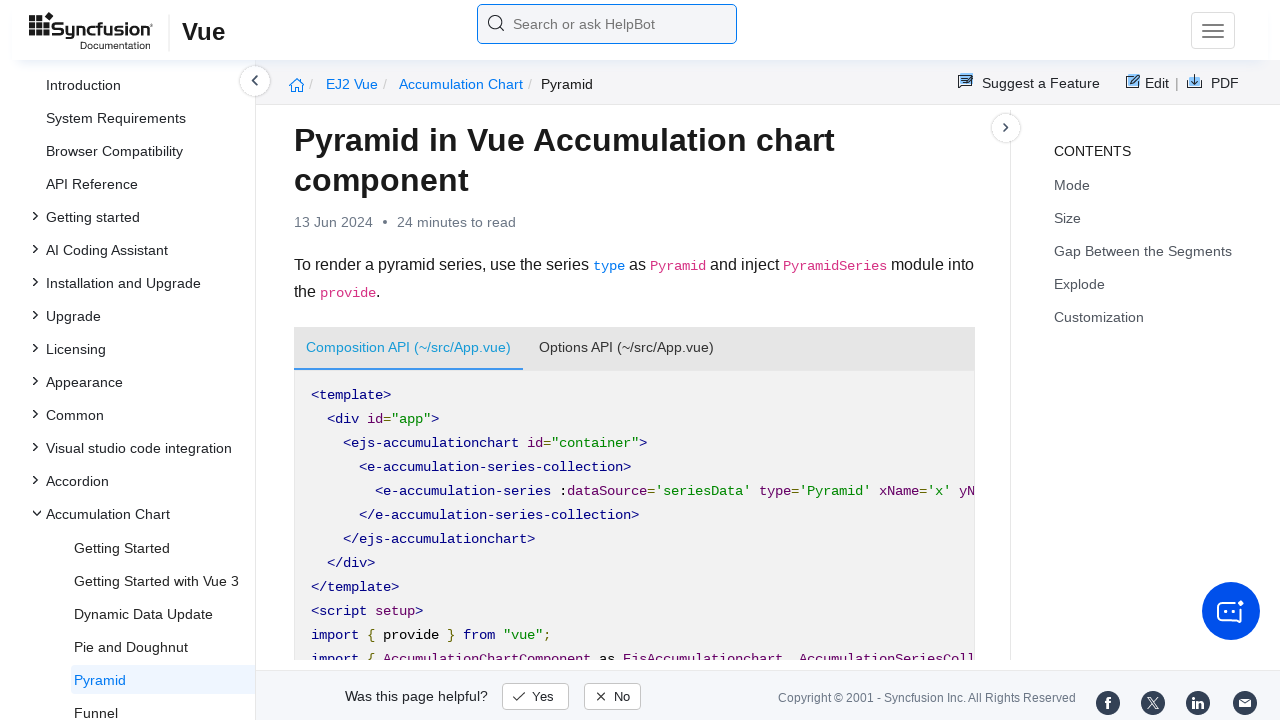

--- FILE ---
content_type: text/html
request_url: https://ej2.syncfusion.com/vue/documentation/accumulation-chart/pyramid
body_size: 9367
content:
<!DOCTYPE html>
<html lang="en">
<head>
    <!-- Google Tag Manager -->
    <script>
        (function (w, d, s, l, i) {
            w[l] = w[l] || []; w[l].push({
                'gtm.start':
                    new Date().getTime(), event: 'gtm.js'
            }); var f = d.getElementsByTagName(s)[0],
                j = d.createElement(s), dl = l != 'dataLayer' ? '&l=' + l : ''; j.async = true; j.src =
                    'https://www.googletagmanager.com/gtm.js?id=' + i + dl; f.parentNode.insertBefore(j, f);
        })(window, document, 'script', 'dataLayer', 'GTM-P3WXFWCW');
    </script>
    <!-- Load GTM-W8WD8WN on user interaction -->
    <script>
        document.addEventListener("DOMContentLoaded", function () {
            const events = ["mousemove", "scroll", "keydown", "touchstart"];
            function loadGTM() {
                events.forEach(event => document.removeEventListener(event, loadGTM));
                (function (w, d, s, l, i) {
                    w[l] = w[l] || []; w[l].push({
                        'gtm.start':
                            new Date().getTime(), event: 'gtm.js'
                    }); var f = d.getElementsByTagName(s)[0],
                        j = d.createElement(s), dl = l != 'dataLayer' ? '&l=' + l : ''; j.async = true; j.src =
                            'https://www.googletagmanager.com/gtm.js?id=' + i + dl; f.parentNode.insertBefore(j, f);
                })(window, document, 'script', 'dataLayer', 'GTM-W8WD8WN');
            }
            events.forEach(event => document.addEventListener(event, loadGTM, { once: true }));
        });
    </script>

    <meta charset="UTF-8">
	<link href="https://www.googletagmanager.com" rel="preconnect">
	<link href="https://cdn.syncfusion.com" rel="preconnect" crossorigin>
	<link href="https://cdn.syncfusion.com" rel="dns-prefetch">
    <title>Pyramid in Vue Accumulation chart component | Syncfusion</title>  <link rel="icon" type="image/png" href="https://helpej2.syncfusion.com/favicon.ico" />
    <meta name="description" content="Learn here all about Pyramid in Syncfusion Vue Accumulation chart component of Syncfusion Essential JS 2 and more." />
    
    <meta name="keywords" content="syncfusion, documentation, help, ej, user guide, demo, samples, essential studio" />
    
    <meta name="viewport" content="width=device-width, initial-scale=1.0">
    <meta http-equiv="cache-control" content="max-age=0" />
    <meta http-equiv="cache-control" content="no-cache" />
    
    <meta property="og:title" content="Pyramid in Vue Accumulation chart component | Syncfusion" />
    
    
    <meta property="og:description" content="Learn here all about Pyramid in Syncfusion Vue Accumulation chart component of Syncfusion Essential JS 2 and more." />
    
    <meta property="og:image" content="https://cdn.syncfusion.com/content/images/company-logos/Syncfusion_Logo_Image.png" />
    <meta property="og:url" content="https://help.syncfusion.com/" />
    <meta property="og:site_name" content="Help.Syncfusion.com" />
    <meta property="og:type" content="website" />

	<meta property="twitter:account_id" content="41152441" />
	
    <meta property="twitter:title" content="Pyramid in Vue Accumulation chart component | Syncfusion" />
	
    <meta property="twitter:url" content="https://help.syncfusion.com/" />
    <meta property="twitter:card" content="summary" />
	
    <meta property="twitter:description" content="Learn here all about Pyramid in Syncfusion Vue Accumulation chart component of Syncfusion Essential JS 2 and more." />
	
    <meta property="twitter:image" content="https://cdn.syncfusion.com/content/images/company-logos/Syncfusion_logos.png" />
	
	
	
 
	<link rel="alternate" hreflang="en-US" href="https://ej2.syncfusion.com/vue/documentation/accumulation-chart/pyramid" />
	<!-- Google Structured Data -->
	<script type="application/ld+json">
			{
			  "@context": "https://schema.org",
			  "@type": "Organization",
			  "name": "Syncfusion",
			  "url": "https://ej2.syncfusion.com/vue/documentation/accumulation-chart/pyramid",
			  "logo": "https://cdn.syncfusion.com/content/images/company-logos/Syncfusion_logos.png",
			  "sameAs": [
				"https://www.facebook.com/Syncfusion",
				"https://twitter.com/Syncfusion",
				"https://www.linkedin.com/company/syncfusion?trk=top_nav_home",
				"mailto:support@syncfusion.com?"
			  ]
			}
	</script>
    <script>
        function ExceptionlessLazyLoader() {
            let s = 0, e = ['mousemove', 'scroll', 'keydown', 'touchstart'], l = () => {
                if (s) return; s = 1;
                let j = document.createElement('script');
                j.type = 'module';
                j.src = 'https://cdn.syncfusion.com/documentation/scripts/Exceptionless-logger.min.js';
                document.head.appendChild(j);
                e.forEach(x => removeEventListener(x, l));
            };
            e.forEach(x => addEventListener(x, l, { once: 1 }));
        }
    </script>
    <script src="https://cdn.syncfusion.com/documentation/scripts/console-capture.min.js" async onload="ExceptionlessLazyLoader()">
    </script>
    <meta http-equiv="expires" content="-1" />
    <meta http-equiv="expires" content="Tue, 01 Jan 1980 1:00:00 GMT" />
    <meta http-equiv="pragma" content="no-cache" />
    <link rel="preload" href="https://cdn.jsdelivr.net/npm/bootstrap@5.3.3/dist/css/bootstrap.min.css" as="style">
	<link rel="stylesheet" href="https://cdn.jsdelivr.net/npm/bootstrap@5.3.3/dist/css/bootstrap.min.css">

	<link rel="preload" href="https://cdn.syncfusion.com/documentation/styles/ej/v13.4.0.58/ej.widgets.core.min.css" as="style">
	<link rel="stylesheet" href="https://cdn.syncfusion.com/documentation/styles/ej/v13.4.0.58/ej.widgets.core.min.css">

	<!--Doc-site.css file has minified, gziped and referred here
		File path : "DocumentationAutomation\website\Content\Stylesheets\CSS\"
	-->
	<link rel="preload" href="https://cdn.syncfusion.com/documentation/styles/doc-site.min.css" as="style">
	<link rel="stylesheet" href="https://cdn.syncfusion.com/documentation/styles/doc-site.min.css">

    <script src="//cdn.syncfusion.com/documentation/scripts/documentation.gzip.min.js"></script>

    <script>
        if (typeof jQuery == 'undefined') {
            document.write(unescape("%3Cscript src='/scripts/documentation.gzip.js' type='text/javascript'%3E%3C/script%3E"));
        }
    </script>
	
	<link rel="preload" href="https://cdn.syncfusion.com/documentation/styles/prettify.css" as="style">
    <link rel="stylesheet" href="https://cdn.syncfusion.com/documentation/styles/prettify.css">
    <script src="https://cdn.syncfusion.com/documentation/scripts/prettify.js" defer></script>
	
    <script src="https://cdn.jsdelivr.net/npm/bootstrap@5.3.3/dist/js/bootstrap.bundle.min.js" defer></script>
	<script src="//cdn.syncfusion.com/documentation/scripts/ej.widget.v13.4.0.58.min.js" defer></script>

	<script>
		window.addEventListener('DOMContentLoaded', function () {
			if (typeof ej === 'undefined') {
				var fallback = document.createElement('script');
				fallback.src = '/script/ej.treeview.all.min.js';
				fallback.type = 'text/javascript';
				document.head.appendChild(fallback);
			}
		});
	</script>

    <!--Combined the following scripts files dashboard.js, doc-site.js, waitingpopup.js and named as doc-site.js. it has minified, gziped and referred here.
        File path : "DocumentationAutomation\website\Scripts\"
    -->
    <script src="https://cdn.syncfusion.com/documentation/scripts/doc-site.min.js" defer></script>
	<script src="https://cdn.syncfusion.com/documentation/scripts/helpbot-search.min.js" defer></script>
	<script src="https://cdnjs.cloudflare.com/ajax/libs/markdown-it/13.0.2/markdown-it.min.js" defer></script>
    <script src="//d2g29cya9iq7ip.cloudfront.net/documentation/scripts/clipboard.min.js" defer></script>

    <script>
        $(document).ready(function() {
            // left tree view
            $('#rightsidetoc').toc();
            $('#rightsidetoc').toc({noBackToTopLinks: true});
            $('#rightsidetoc').toc({listType: 'ol'});
            $("#rightsidetoc ul:first").attr("id", "righttree");
            $('#rightsidetoc ol').length ? $(".right-toc-icon").css("display","block") : $(".right-toc-icon").css("display","none");
            $('#rightsidetoc ol').length ? $("#rightsidetoc").css("display","block") : $("#rightsidetoc").css("display","none");
            
            
            
            
            
            
            
            
            
            
            
            
            
            
            
            
            
            
            
            
            
            
            
            
            
            
            
            
            
            
            
            
            
            
            
            
            
            $.ajax({
                type: 'get',
                url: './../sidebar/ej2-vue-toc.json',
                dataType: 'json',
                success: function(data) {
                    $(".left-toc").css("background-image", "none");
                    var dataManger = data;
                    $(".treeview").ejTreeView(
                    {
                        loadOnDemand: true,
                        fields: { id: "id", parentId: "pid", text: "name", hasChild: "hasChild", dataSource: dataManger},
                        expandOn:"click"
                    }
                    );
                    var linkObject = null
                   if((window.location.pathname.split('/')[1]=="api" || window.location.pathname.split('/')[3]=="ejdashboardviewer")){
                        linkObject = getObjects(data,'linkAttribute',window.location.pathname+window.location.hash);
                    }
                    else{
                        linkObject = getObjects(data,'linkAttribute',window.location.pathname);
                    }

                    expand(data,linkObject);
                    onCreate();
                }
            });
            
            
            
            
            
            
            
            
            
            
            
            
            
            
            
            
            
            
            
            
            
            
            
            
            
            
            
            
            
            
            
            
            
            
            
            
            
            
            
            
            
            
            
            
            
            
            
            
            
            
            
            
            
            
            
            
            
            
            
            
            
            
            
            
            
            
            
            
            
            
            
            
            
            
            
            
            
            
            
            
            
            
            
            
            
            
            
            
            
            
            
            
            
            
            
            
            
            
            
            
            
            
            
            
            
            
            
            
            
            
            
            
            
            
            
            
            
            
            
            
            
            
            
            
            
            
            
            
            
            
            
            
            
            
            
            
            
            
            
            
            
            
            
            
            
            
            
            
            
            
            
            
            
            
            
            
            
            
            
            
            
            
            
            
            
            
            
            
            
            
            
            
            
            
        });
    </script>
    <script>
        // Share referral origin URL details to syncfusion site
        var expireDate = new Date();
        expireDate.setTime(expireDate.getTime() + (30 * 60 * 1000)); // set 30 minutes expire time
        var existingCookieValue = getCookieValue("SampleSiteReferrer");
        if (document.referrer && document.referrer.split('/')[2].indexOf('syncfusion.com') == -1) {
            document.cookie = "SampleSiteReferrer" + "=" + document.referrer + "," + window.location.href + ";expires=" + expireDate + ";path=/;domain=syncfusion.com";
        }
        else if (existingCookieValue != "undefined" && existingCookieValue != undefined && existingCookieValue != "") {
            // Increase expire time for SampleSiteReferrer cookie with 30 minutes if exists
            document.cookie = "SampleSiteReferrer" + "=" + existingCookieValue + ";expires=" + expireDate + ";path=/;domain=syncfusion.com";
        }
        else {
            document.cookie = "SampleSiteReferrer" + "=" + window.location.href + ";expires=" + expireDate + ";path=/;domain=syncfusion.com";
        }

        // To get cookie value
        function getCookieValue(cookieName) {
            var name = cookieName + "=";
            var decodedCookie = decodeURIComponent(document.cookie);
            var cookieValues = decodedCookie.split(';');
            for (var i = 0; i < cookieValues.length; i++) {
                var cookie = cookieValues[i];
                while (cookie.charAt(0) == ' ') {
                    cookie = cookie.substring(1);
                }
                if (cookie.indexOf(name) == 0) {
                    return cookie.substring(name.length, cookie.length);
                }
            }
            return "";
        }
    </script>

    
    
    
    
    
    <meta name="robots" content="follow, index" />
    

	<link rel="canonical" href="https://ej2.syncfusion.com/vue/documentation/accumulation-chart/pyramid"/>
</head>

<body onload="prettyPrint();">
	<!-- Google Tag Manager (noscript) -->
	<noscript><iframe src="https://www.googletagmanager.com/ns.html?id=GTM-P3WXFWCW"
	height="0" width="0" style="display:none;visibility:hidden"></iframe>
	</noscript>
	<!--Interaction-->
	<noscript>
	<iframe src="https://www.googletagmanager.com/ns.html?id=GTM-W8WD8WN"
	height="0" width="0" style="display:none;visibility:hidden"></iframe>
	</noscript>
	<!-- End Google Tag Manager (noscript) -->

<div hidden="" id="sync-analytics" data-queue="EJ2 - Documentation"></div>   
    <div class="container-fluid">
        <div class="row-fluid">
            <nav class="navbar navbar-default navbar-fixed-top syncfusion-menu">
			 
                <div class="container-fluid">
                    <!-- Brand and toggle get grouped for better mobile display -->
                    <div class="navbar-header">
                        <div class="syncfusion-logo">
                            <div class="left-menu-icon" data-bs-toggle="collapse" data-bs-target="#table-of-contents">
                            </div>
                            <div>
                                <a href="https://help.syncfusion.com/">
                                    <i class="brand-logo syncfusion-brand-logo"></i>
                                </a>
                            </div>
                            <div class="js-doc">
                                

                                

                                

                                

                                

                                

                                

                                
								
								
								
								
								
								
								
								
                                
                                <span>Vue</span>
                                
								
								
								
								
								
								

                                

                                

                                

                                

                                

                                

                                


                                

                                

                                

                                
								
								

								

                                

                                

                                

                                

                                

                                

                                

                                

                                

                                

                                

                                

                                

                                

                                

                                

                                

                                

                                

                                

                                

                                

                                

                                
								
								
								
								

								

								


                                

                                 
								
								
								
								
								
																
								
								
								
								
								

                            </div>
                        </div>
						<div class="search">
								



<input type="text" id="customSearchBox" placeholder="Search or ask HelpBot" autocomplete="off" />
<div id="suggestionModal">
    <div class="icon-background">
        <span class="icon-left"></span>
        <input type="text" id="searchInput" class="search-input" placeholder="Search or ask HelpBot">
        <span class="icon-right"></span>
    </div>
    <div class="suggestionContainer">
        <div class="docssuggestioncontainer">
            <h3 class="suggestionhtmlheading">Search docs</h3>
            <ul id="docsSuggestions"></ul>
        </div>
        <div class="helpbotsuggestioncontainer">
            <h3 class="icon-before">Ask HelpBot</h3>
            <div id="helpbotlistcontainer">
                <ul id="helpBotSuggestions"></ul>
            </div>
        </div>
    </div>
</div>
















































						</div>
						<button type="button" class="navbar-toggle desktop-icon collapsed" data-bs-toggle="collapse" data-bs-target="#desktop-links">
                            <span class="sr-only">Toggle navigation</span>
							<span class="icon-bar"></span>
							<span class="icon-bar"></span>
							<span class="icon-bar"></span>
                        </button>
						<button type="button" class="navbar-toggle mobile-icon collapsed" data-bs-toggle="collapse" data-bs-target="#mobile-view-link">
                           <span class="mobile-view-icon"></span>
                        </button>
                    </div>

                    <!-- Collect the nav links, forms, and other content for toggling -->
                    <div class="collapse navbar-collapse" id="desktop-links">
                        <ul class="nav navbar-nav navbar-right">
									
			
			
				
			
			
				
			
			
				
			
			
				
			
			
				
			
			
				
			
			
				
			
			
				
			
			
				
			
			
				
			
			
				
					
						<li class="menu-links active"><a href="https://ej2.syncfusion.com/vue/demos" target="_blank">Demos</a></li>
<li class="menu-links active"><a href="https://www.syncfusion.com/code-examples" target="_blank">Code Examples</a></li>
<li class="menu-links active"><a href="https://help.syncfusion.com/upgrade-guide/vue-ui-components">Upgrade Guide</a></li>
<li class="menu-links active"><a href="https://www.syncfusion.com/forums/vue" target="_blank">Forum</a></li>
<li class="menu-links active"><a href="https://www.syncfusion.com/downloads/vue?tag=es-seo-ej2-vue-doc-menu-trial" target="_blank" id="download_section">Free Trial</a></li>

									
				
			
			
				
			
			
				
			
			
				
			
			
				
			
			
				
			
			
				
			
			
				
			
			
				
			
			
				
			
			
				
			
			
				
			
			
				
			
			
				
			
			
				
			
			
				
			
			
				
			
			
				
			
			
				
			
			
				
			
			
				
			
			
				
			
			
				
			
			
				
			
			
				
			
			
				
			
			
				
			
			
				
			
			
				
			
			
				
			
			
				
			
			
				
			
			
				
			
			
				
			
			
				
			
			
				
			
			
				
			
			
				
			
			
				
			
			
				
			
			
				
			
			
				
			
			
				
			
			
				
			
			
				
			
			
				
			
			
				
			
			
				
			
			
				
			
			
				
			
			
				
			
			
				
			
			
				
			
			
				
			
			
				
			
			
				
			
			
				
			
			
				
			
			
						</ul>
					</div><!-- /.navbar-collapse -->
                    <div class="collapse navbar-collapse" id="mobile-view-link">
                        <ul class="nav navbar-nav mobile-unorderlist">
                             <li class="search-mobile">
                                



<input type="text" id="customSearchBox" placeholder="Search or ask HelpBot" autocomplete="off" />
<div id="suggestionModal">
    <div class="icon-background">
        <span class="icon-left"></span>
        <input type="text" id="searchInput" class="search-input" placeholder="Search or ask HelpBot">
        <span class="icon-right"></span>
    </div>
    <div class="suggestionContainer">
        <div class="docssuggestioncontainer">
            <h3 class="suggestionhtmlheading">Search docs</h3>
            <ul id="docsSuggestions"></ul>
        </div>
        <div class="helpbotsuggestioncontainer">
            <h3 class="icon-before">Ask HelpBot</h3>
            <div id="helpbotlistcontainer">
                <ul id="helpBotSuggestions"></ul>
            </div>
        </div>
    </div>
</div>
















































                            </li>
                        </ul>
                    </div><!-- /.navbar-collapse -->
                </div><!-- /.container-fluid -->
            </nav>
        </div>
        <div id="breadcrumb">
		

<ul class="breadcrumb">
  <li>
    <a href="https://ej2.syncfusion.com/vue/documentation/introduction"><i class="sf-icon-Home"></i></a>
  </li>

  
  

  
    <!-- Original breadcrumb logic for non-EJ2-API platforms -->
    
    
      
        <li class="active breadcrumb-links">
          <a href="/vue/documentation/introduction">
            
              EJ2 Vue 
            
          </a>
        </li>
      
    
      
        <li class="active breadcrumb-links">
          <a href="/vue/documentation/accumulation-chart/">
            
              accumulation chart
            
          </a>
        </li>
      
    
      
        <li class="active" data-text="pyramid">pyramid</li>
      
    
  
</ul>

	   <div class="right-breadcrumb">
			
			
			
			

				<div class="ug-download">
					<a data-bs-toggle="tooltip" data-placement="bottom" href="https://help.syncfusion.com/download/user-guide/pdf/ej2-vue" class="download-link" title="Download PDF">
						<span style="color:#979797">|&nbsp;</span>
                    <span class="sf-icon-Download"></span>
						<span class="ug-file-type">PDF</span>
					</a>
				</div>
			
			
			
			
			
			
			
			
			
			
			
			
			
			
			
			
			<div style="display: block !important;
    float: right;
    padding: 8px 0;
    width: 70px; 
">      
  <a style="text-decoration:none" data-toggle="tooltip" data-placement="bottom" href="https://github.com/syncfusion-content/ej2-vue-docs/edit/master/ej2-vue/accumulation-chart/pyramid.md" target="_blank" title="Edit"><span class="sf-icon-Edit"></span><span class="ug-file-type">Edit</span></a>
</div>
<div class="ug-feedback">
                <a data-bs-toggle="tooltip" data-placement="bottom" href="https://www.syncfusion.com/feedback/vue" target="_blank" class="feedback-link" title="Suggest a Feature">
                    <span class="sf-icon-Feedback"></span>
                    <span class="ug-file-type">Suggest a Feature</span>
                </a>
            </div>
            
			
			
			
			
			
			
			
			
			
			
			
			
			
			
			
			
			
			
			
			
			
			 
			
			
			
			 
			
			
			
			
			
			
			
        </div>
      </div>
      
		
    </div>

<div class="help-content">
	<div class="left-toc" id="table-of-contents">
		<div class="left-toc-content">
			<ul class="treeview"></ul>
		</div>
	</div>
	<div class="ai_fixed_icon_container">
		<button type="button" class="btn helpbot_chat_button">
		 <img src="//cdn.syncfusion.com/helpbot/images/ai_start_new_page.svg" alt="helpbot icon" id="helpbot_icon" width="32" height="32" />
		<p class="helpbot_syncfusion_content">Syncfusion HelpBot</p>
		</button>
	</div>

	
	<div class="post">
        <button type="button" id="left-toc-closebtn"></button>
		<button type="button" id="right-toc-closebtn"></button>	
			
			<div id="rightsidetoc"></div>
		

		<div class="post-content">
		<h1 id="pyramid-in-vue-accumulation-chart-component">Pyramid in Vue Accumulation chart component</h1><p id="resultRT">13 Jun 2024<span class="dot"></span>24 minutes to read</p>

<p>To render a pyramid series, use the series <a href="https://ej2.syncfusion.com/vue/documentation/api/accumulation-chart/accumulationSeriesModel/#type"><code>type</code></a> as <code>Pyramid</code> and inject <code>PyramidSeries</code> module into the <code>provide</code>.</p>

<div class="tabs" id="code-snippet-1">

<ul class="nav nav-tabs" role="tablist">

<li role="presentation" class=""><a data-target="#a8jsrjk33866wiwfioonxx2hwp63x6kk-html" aria-controls="home" role="tab" data-toggle="tab" data-original-lang="html">Composition API (~/src/App.vue)</a></li>
<li role="presentation" class=""><a data-target="#tz1ppfyy0ole199sacfn5v0xr85ta1u8-html" aria-controls="home" role="tab" data-toggle="tab" data-original-lang="html">Options API (~/src/App.vue)</a></li>

</ul>

<div class="tab-content">


<div role="tabpanel" class="tab-pane" id="a8jsrjk33866wiwfioonxx2hwp63x6kk-html" data-original-lang="html">
<div class="highlight"><pre><code class="prettyprint language-html" data-lang="html"><span></span><span class="p">&lt;</span><span class="nt">template</span><span class="p">&gt;</span>
  <span class="p">&lt;</span><span class="nt">div</span> <span class="na">id</span><span class="o">=</span><span class="s">"app"</span><span class="p">&gt;</span>
    <span class="p">&lt;</span><span class="nt">ejs-accumulationchart</span> <span class="na">id</span><span class="o">=</span><span class="s">"container"</span><span class="p">&gt;</span>
      <span class="p">&lt;</span><span class="nt">e-accumulation-series-collection</span><span class="p">&gt;</span>
        <span class="p">&lt;</span><span class="nt">e-accumulation-series</span> <span class="na">:dataSource</span><span class="o">=</span><span class="s">'seriesData'</span> <span class="na">type</span><span class="o">=</span><span class="s">'Pyramid'</span> <span class="na">xName</span><span class="o">=</span><span class="s">'x'</span> <span class="na">yName</span><span class="o">=</span><span class="s">'y'</span><span class="p">&gt;</span> <span class="p">&lt;/</span><span class="nt">e-accumulation-series</span><span class="p">&gt;</span>
      <span class="p">&lt;/</span><span class="nt">e-accumulation-series-collection</span><span class="p">&gt;</span>
    <span class="p">&lt;/</span><span class="nt">ejs-accumulationchart</span><span class="p">&gt;</span>
  <span class="p">&lt;/</span><span class="nt">div</span><span class="p">&gt;</span>
<span class="p">&lt;/</span><span class="nt">template</span><span class="p">&gt;</span>
<span class="p">&lt;</span><span class="nt">script</span> <span class="na">setup</span><span class="p">&gt;</span>
<span class="k">import</span> <span class="p">{</span> <span class="nx">provide</span> <span class="p">}</span> <span class="kr">from</span> <span class="s2">"vue"</span><span class="p">;</span>
<span class="k">import</span> <span class="p">{</span> <span class="nx">AccumulationChartComponent</span> <span class="kr">as</span> <span class="nx">EjsAccumulationchart</span><span class="p">,</span> <span class="nx">AccumulationSeriesCollectionDirective</span> <span class="kr">as</span> <span class="nx">EAccumulationSeriesCollection</span><span class="p">,</span> <span class="nx">AccumulationSeriesDirective</span> <span class="kr">as</span> <span class="nx">EAccumulationSeries</span><span class="p">,</span> <span class="nx">PyramidSeries</span> <span class="p">}</span> <span class="kr">from</span> <span class="s2">"@syncfusion/ej2-vue-charts"</span><span class="p">;</span>


<span class="kd">const</span> <span class="nx">seriesData</span> <span class="o">=</span> <span class="p">[</span>
  <span class="p">{</span> <span class="nx">x</span><span class="o">:</span> <span class="s1">'Australia'</span><span class="p">,</span> <span class="nx">y</span><span class="o">:</span> <span class="mf">20</span><span class="p">,</span> <span class="nx">text</span><span class="o">:</span> <span class="s1">'Australia 20%'</span> <span class="p">},</span>
  <span class="p">{</span> <span class="nx">x</span><span class="o">:</span> <span class="s1">'France'</span><span class="p">,</span> <span class="nx">y</span><span class="o">:</span> <span class="mf">22</span><span class="p">,</span> <span class="nx">text</span><span class="o">:</span> <span class="s1">'France 22%'</span> <span class="p">},</span>
  <span class="p">{</span> <span class="nx">x</span><span class="o">:</span> <span class="s1">'China'</span><span class="p">,</span> <span class="nx">y</span><span class="o">:</span> <span class="mf">23</span><span class="p">,</span> <span class="nx">text</span><span class="o">:</span> <span class="s1">'China 23%'</span> <span class="p">},</span>
  <span class="p">{</span> <span class="nx">x</span><span class="o">:</span> <span class="s1">'India'</span><span class="p">,</span> <span class="nx">y</span><span class="o">:</span> <span class="mf">24</span><span class="p">,</span> <span class="nx">text</span><span class="o">:</span> <span class="s1">'India 24%'</span> <span class="p">},</span>
  <span class="p">{</span> <span class="nx">x</span><span class="o">:</span> <span class="s1">'Japan'</span><span class="p">,</span> <span class="nx">y</span><span class="o">:</span> <span class="mf">25</span><span class="p">,</span> <span class="nx">text</span><span class="o">:</span> <span class="s1">'Japan 25%'</span> <span class="p">},</span>
  <span class="p">{</span> <span class="nx">x</span><span class="o">:</span> <span class="s1">'Germany'</span><span class="p">,</span> <span class="nx">y</span><span class="o">:</span> <span class="mf">27</span><span class="p">,</span> <span class="nx">text</span><span class="o">:</span> <span class="s1">'Germany 27%'</span> <span class="p">}</span>
<span class="p">];</span>

<span class="nx">provide</span><span class="p">(</span><span class="s1">'accumulationchart'</span><span class="p">,</span> <span class="p">[</span><span class="nx">PyramidSeries</span><span class="p">]);</span>

<span class="p">&lt;/</span><span class="nt">script</span><span class="p">&gt;</span>
<span class="p">&lt;</span><span class="nt">style</span><span class="p">&gt;</span>
<span class="p">#</span><span class="nn">container</span> <span class="p">{</span>
  <span class="k">height</span><span class="p">:</span> <span class="mi">350</span><span class="kt">px</span><span class="p">;</span>
<span class="p">}</span>
<span class="p">&lt;/</span><span class="nt">style</span><span class="p">&gt;</span></code></pre></div>
</div>

<div role="tabpanel" class="tab-pane" id="tz1ppfyy0ole199sacfn5v0xr85ta1u8-html" data-original-lang="html">
<div class="highlight"><pre><code class="prettyprint language-html" data-lang="html"><span></span><span class="p">&lt;</span><span class="nt">template</span><span class="p">&gt;</span>
  <span class="p">&lt;</span><span class="nt">div</span> <span class="na">id</span><span class="o">=</span><span class="s">"app"</span><span class="p">&gt;</span>
    <span class="p">&lt;</span><span class="nt">ejs-accumulationchart</span> <span class="na">id</span><span class="o">=</span><span class="s">"container"</span><span class="p">&gt;</span>
      <span class="p">&lt;</span><span class="nt">e-accumulation-series-collection</span><span class="p">&gt;</span>
        <span class="p">&lt;</span><span class="nt">e-accumulation-series</span> <span class="na">:dataSource</span><span class="o">=</span><span class="s">'seriesData'</span> <span class="na">type</span><span class="o">=</span><span class="s">'Pyramid'</span> <span class="na">xName</span><span class="o">=</span><span class="s">'x'</span> <span class="na">yName</span><span class="o">=</span><span class="s">'y'</span><span class="p">&gt;</span> <span class="p">&lt;/</span><span class="nt">e-accumulation-series</span><span class="p">&gt;</span>
      <span class="p">&lt;/</span><span class="nt">e-accumulation-series-collection</span><span class="p">&gt;</span>
    <span class="p">&lt;/</span><span class="nt">ejs-accumulationchart</span><span class="p">&gt;</span>
  <span class="p">&lt;/</span><span class="nt">div</span><span class="p">&gt;</span>
<span class="p">&lt;/</span><span class="nt">template</span><span class="p">&gt;</span>
<span class="p">&lt;</span><span class="nt">script</span><span class="p">&gt;</span>

<span class="k">import</span> <span class="p">{</span> <span class="nx">AccumulationChartComponent</span><span class="p">,</span> <span class="nx">AccumulationSeriesCollectionDirective</span><span class="p">,</span> <span class="nx">AccumulationSeriesDirective</span><span class="p">,</span> <span class="nx">PyramidSeries</span> <span class="p">}</span> <span class="kr">from</span> <span class="s2">"@syncfusion/ej2-vue-charts"</span><span class="p">;</span>

<span class="k">export</span> <span class="k">default</span> <span class="p">{</span>
  <span class="nx">name</span><span class="o">:</span> <span class="s2">"App"</span><span class="p">,</span>
  <span class="nx">components</span><span class="o">:</span> <span class="p">{</span>
    <span class="s2">"ejs-accumulationchart"</span><span class="o">:</span> <span class="nx">AccumulationChartComponent</span><span class="p">,</span>
    <span class="s2">"e-accumulation-series-collection"</span><span class="o">:</span> <span class="nx">AccumulationSeriesCollectionDirective</span><span class="p">,</span>
    <span class="s2">"e-accumulation-series"</span><span class="o">:</span> <span class="nx">AccumulationSeriesDirective</span>
  <span class="p">},</span>
  <span class="nx">data</span><span class="p">()</span> <span class="p">{</span>
    <span class="k">return</span> <span class="p">{</span>
      <span class="nx">seriesData</span><span class="o">:</span> <span class="p">[</span>
        <span class="p">{</span> <span class="nx">x</span><span class="o">:</span> <span class="s1">'Australia'</span><span class="p">,</span> <span class="nx">y</span><span class="o">:</span> <span class="mf">20</span><span class="p">,</span> <span class="nx">text</span><span class="o">:</span> <span class="s1">'Australia 20%'</span> <span class="p">},</span>
        <span class="p">{</span> <span class="nx">x</span><span class="o">:</span> <span class="s1">'France'</span><span class="p">,</span> <span class="nx">y</span><span class="o">:</span> <span class="mf">22</span><span class="p">,</span> <span class="nx">text</span><span class="o">:</span> <span class="s1">'France 22%'</span> <span class="p">},</span>
        <span class="p">{</span> <span class="nx">x</span><span class="o">:</span> <span class="s1">'China'</span><span class="p">,</span> <span class="nx">y</span><span class="o">:</span> <span class="mf">23</span><span class="p">,</span> <span class="nx">text</span><span class="o">:</span> <span class="s1">'China 23%'</span> <span class="p">},</span>
        <span class="p">{</span> <span class="nx">x</span><span class="o">:</span> <span class="s1">'India'</span><span class="p">,</span> <span class="nx">y</span><span class="o">:</span> <span class="mf">24</span><span class="p">,</span> <span class="nx">text</span><span class="o">:</span> <span class="s1">'India 24%'</span> <span class="p">},</span>
        <span class="p">{</span> <span class="nx">x</span><span class="o">:</span> <span class="s1">'Japan'</span><span class="p">,</span> <span class="nx">y</span><span class="o">:</span> <span class="mf">25</span><span class="p">,</span> <span class="nx">text</span><span class="o">:</span> <span class="s1">'Japan 25%'</span> <span class="p">},</span>
        <span class="p">{</span> <span class="nx">x</span><span class="o">:</span> <span class="s1">'Germany'</span><span class="p">,</span> <span class="nx">y</span><span class="o">:</span> <span class="mf">27</span><span class="p">,</span> <span class="nx">text</span><span class="o">:</span> <span class="s1">'Germany 27%'</span> <span class="p">}</span>
      <span class="p">]</span>
    <span class="p">};</span>
  <span class="p">},</span>
  <span class="nx">provide</span><span class="o">:</span> <span class="p">{</span>
    <span class="nx">accumulationchart</span><span class="o">:</span> <span class="p">[</span><span class="nx">PyramidSeries</span><span class="p">]</span>
  <span class="p">}</span>
<span class="p">};</span>
<span class="p">&lt;/</span><span class="nt">script</span><span class="p">&gt;</span>
<span class="p">&lt;</span><span class="nt">style</span><span class="p">&gt;</span>
<span class="p">#</span><span class="nn">container</span> <span class="p">{</span>
  <span class="k">height</span><span class="p">:</span> <span class="mi">350</span><span class="kt">px</span><span class="p">;</span>
<span class="p">}</span>
<span class="p">&lt;/</span><span class="nt">style</span><span class="p">&gt;</span></code></pre></div>
</div>

</div>

</div>

<p><button class="preview-sample-button" id="PreviewSampleButton-ddjwkkzatkjk23q1qj06wcqev74e6pml" onclick="LoadPreviewSample('https://ej2.syncfusion.com/vue/documentation/code-snippet/chart/series/pyramid-cs1',this.id);">Preview Sample</button><button class="stackblitz-button" id="StackBlitzButton-ddjwkkzatkjk23q1qj06wcqev74e6pml" onclick="OpenSampleInStackBlitz('https://ej2.syncfusion.com/vue/documentation/code-snippet/chart/series/pyramid-cs1');"><img class="stackblitz-icon" src="https://cdn.syncfusion.com/documentation/images/StackBlitz-icon.png" alt="Stackblitz Support"><span class="stackblitz-text">Open in Stackblitz</span></button></p>
<div id="PreviewSampleHolder-ddjwkkzatkjk23q1qj06wcqev74e6pml"></div>

<h2 id="mode">Mode</h2>

<p>The Pyramid chart supports linear and surface modes of rendering. The default type of the <code>pyramidMode</code> is <code>linear</code>.</p>

<div class="tabs" id="code-snippet-2">

<ul class="nav nav-tabs" role="tablist">

<li role="presentation" class=""><a data-target="#aj5501pdt2wfaoxnpdhqy3ihbb0cawr6-html" aria-controls="home" role="tab" data-toggle="tab" data-original-lang="html">Composition API (~/src/App.vue)</a></li>
<li role="presentation" class=""><a data-target="#5fsqehjj677ad9m8hgwdtg00tu6idbf5-html" aria-controls="home" role="tab" data-toggle="tab" data-original-lang="html">Options API (~/src/App.vue)</a></li>

</ul>

<div class="tab-content">


<div role="tabpanel" class="tab-pane" id="aj5501pdt2wfaoxnpdhqy3ihbb0cawr6-html" data-original-lang="html">
<div class="highlight"><pre><code class="prettyprint language-html" data-lang="html"><span></span><span class="p">&lt;</span><span class="nt">template</span><span class="p">&gt;</span>
  <span class="p">&lt;</span><span class="nt">div</span> <span class="na">id</span><span class="o">=</span><span class="s">"app"</span><span class="p">&gt;</span>
    <span class="p">&lt;</span><span class="nt">ejs-accumulationchart</span> <span class="na">id</span><span class="o">=</span><span class="s">"container"</span><span class="p">&gt;</span>
      <span class="p">&lt;</span><span class="nt">e-accumulation-series-collection</span><span class="p">&gt;</span>
        <span class="p">&lt;</span><span class="nt">e-accumulation-series</span> <span class="na">:dataSource</span><span class="o">=</span><span class="s">'seriesData'</span> <span class="na">type</span><span class="o">=</span><span class="s">'Pyramid'</span> <span class="na">xName</span><span class="o">=</span><span class="s">'x'</span> <span class="na">yName</span><span class="o">=</span><span class="s">'y'</span> <span class="na">pyramidMode</span><span class="o">=</span><span class="s">'Surface'</span><span class="p">&gt;</span>
        <span class="p">&lt;/</span><span class="nt">e-accumulation-series</span><span class="p">&gt;</span>
      <span class="p">&lt;/</span><span class="nt">e-accumulation-series-collection</span><span class="p">&gt;</span>
    <span class="p">&lt;/</span><span class="nt">ejs-accumulationchart</span><span class="p">&gt;</span>
  <span class="p">&lt;/</span><span class="nt">div</span><span class="p">&gt;</span>
<span class="p">&lt;/</span><span class="nt">template</span><span class="p">&gt;</span>
<span class="p">&lt;</span><span class="nt">script</span> <span class="na">setup</span><span class="p">&gt;</span>
<span class="k">import</span> <span class="p">{</span> <span class="nx">provide</span> <span class="p">}</span> <span class="kr">from</span> <span class="s2">"vue"</span><span class="p">;</span>
<span class="k">import</span> <span class="p">{</span> <span class="nx">AccumulationChartComponent</span> <span class="kr">as</span> <span class="nx">EjsAccumulationchart</span><span class="p">,</span> <span class="nx">AccumulationSeriesCollectionDirective</span> <span class="kr">as</span> <span class="nx">EAccumulationSeriesCollection</span><span class="p">,</span> <span class="nx">AccumulationSeriesDirective</span> <span class="kr">as</span> <span class="nx">EAccumulationSeries</span><span class="p">,</span> <span class="nx">PyramidSeries</span> <span class="p">}</span> <span class="kr">from</span> <span class="s2">"@syncfusion/ej2-vue-charts"</span><span class="p">;</span>

<span class="kd">const</span> <span class="nx">seriesData</span> <span class="o">=</span> <span class="p">[</span>
  <span class="p">{</span> <span class="nx">x</span><span class="o">:</span> <span class="s1">'Australia'</span><span class="p">,</span> <span class="nx">y</span><span class="o">:</span> <span class="mf">20</span><span class="p">,</span> <span class="nx">text</span><span class="o">:</span> <span class="s1">'Australia 20%'</span> <span class="p">},</span>
  <span class="p">{</span> <span class="nx">x</span><span class="o">:</span> <span class="s1">'France'</span><span class="p">,</span> <span class="nx">y</span><span class="o">:</span> <span class="mf">22</span><span class="p">,</span> <span class="nx">text</span><span class="o">:</span> <span class="s1">'France 22%'</span> <span class="p">},</span>
  <span class="p">{</span> <span class="nx">x</span><span class="o">:</span> <span class="s1">'China'</span><span class="p">,</span> <span class="nx">y</span><span class="o">:</span> <span class="mf">23</span><span class="p">,</span> <span class="nx">text</span><span class="o">:</span> <span class="s1">'China 23%'</span> <span class="p">},</span>
  <span class="p">{</span> <span class="nx">x</span><span class="o">:</span> <span class="s1">'India'</span><span class="p">,</span> <span class="nx">y</span><span class="o">:</span> <span class="mf">24</span><span class="p">,</span> <span class="nx">text</span><span class="o">:</span> <span class="s1">'India 24%'</span> <span class="p">},</span>
  <span class="p">{</span> <span class="nx">x</span><span class="o">:</span> <span class="s1">'Japan'</span><span class="p">,</span> <span class="nx">y</span><span class="o">:</span> <span class="mf">25</span><span class="p">,</span> <span class="nx">text</span><span class="o">:</span> <span class="s1">'Japan 25%'</span> <span class="p">},</span>
  <span class="p">{</span> <span class="nx">x</span><span class="o">:</span> <span class="s1">'Germany'</span><span class="p">,</span> <span class="nx">y</span><span class="o">:</span> <span class="mf">27</span><span class="p">,</span> <span class="nx">text</span><span class="o">:</span> <span class="s1">'Germany 27%'</span> <span class="p">}</span>
<span class="p">];</span>

<span class="nx">provide</span><span class="p">(</span><span class="s1">'accumulationchart'</span><span class="p">,</span> <span class="p">[</span><span class="nx">PyramidSeries</span><span class="p">]);</span>

<span class="p">&lt;/</span><span class="nt">script</span><span class="p">&gt;</span>
<span class="p">&lt;</span><span class="nt">style</span><span class="p">&gt;</span>
<span class="p">#</span><span class="nn">container</span> <span class="p">{</span>
  <span class="k">height</span><span class="p">:</span> <span class="mi">350</span><span class="kt">px</span><span class="p">;</span>
<span class="p">}</span>
<span class="p">&lt;/</span><span class="nt">style</span><span class="p">&gt;</span></code></pre></div>
</div>

<div role="tabpanel" class="tab-pane" id="5fsqehjj677ad9m8hgwdtg00tu6idbf5-html" data-original-lang="html">
<div class="highlight"><pre><code class="prettyprint language-html" data-lang="html"><span></span><span class="p">&lt;</span><span class="nt">template</span><span class="p">&gt;</span>
    <span class="p">&lt;</span><span class="nt">div</span> <span class="na">id</span><span class="o">=</span><span class="s">"app"</span><span class="p">&gt;</span>
         <span class="p">&lt;</span><span class="nt">ejs-accumulationchart</span> <span class="na">id</span><span class="o">=</span><span class="s">"container"</span><span class="p">&gt;</span>
            <span class="p">&lt;</span><span class="nt">e-accumulation-series-collection</span><span class="p">&gt;</span>
                <span class="p">&lt;</span><span class="nt">e-accumulation-series</span> <span class="na">:dataSource</span><span class="o">=</span><span class="s">'seriesData'</span> <span class="na">type</span><span class="o">=</span><span class="s">'Pyramid'</span> <span class="na">xName</span><span class="o">=</span><span class="s">'x'</span> <span class="na">yName</span><span class="o">=</span><span class="s">'y'</span> <span class="na">pyramidMode</span><span class="o">=</span><span class="s">'Surface'</span><span class="p">&gt;</span> <span class="p">&lt;/</span><span class="nt">e-accumulation-series</span><span class="p">&gt;</span>
            <span class="p">&lt;/</span><span class="nt">e-accumulation-series-collection</span><span class="p">&gt;</span>
        <span class="p">&lt;/</span><span class="nt">ejs-accumulationchart</span><span class="p">&gt;</span>
    <span class="p">&lt;/</span><span class="nt">div</span><span class="p">&gt;</span>
<span class="p">&lt;/</span><span class="nt">template</span><span class="p">&gt;</span>
<span class="p">&lt;</span><span class="nt">script</span><span class="p">&gt;</span>

<span class="k">import</span> <span class="p">{</span> <span class="nx">AccumulationChartComponent</span><span class="p">,</span> <span class="nx">AccumulationSeriesCollectionDirective</span><span class="p">,</span> <span class="nx">AccumulationSeriesDirective</span><span class="p">,</span> <span class="nx">PyramidSeries</span> <span class="p">}</span> <span class="kr">from</span> <span class="s2">"@syncfusion/ej2-vue-charts"</span><span class="p">;</span>

<span class="k">export</span> <span class="k">default</span> <span class="p">{</span>
<span class="nx">name</span><span class="o">:</span> <span class="s2">"App"</span><span class="p">,</span>
<span class="nx">components</span><span class="o">:</span> <span class="p">{</span>
    <span class="s2">"ejs-accumulationchart"</span><span class="o">:</span> <span class="nx">AccumulationChartComponent</span><span class="p">,</span>
    <span class="s2">"e-accumulation-series-collection"</span><span class="o">:</span> <span class="nx">AccumulationSeriesCollectionDirective</span><span class="p">,</span>
    <span class="s2">"e-accumulation-series"</span><span class="o">:</span> <span class="nx">AccumulationSeriesDirective</span>
  <span class="p">},</span>
  <span class="nx">data</span><span class="p">()</span> <span class="p">{</span>
    <span class="k">return</span> <span class="p">{</span>
      <span class="nx">seriesData</span><span class="o">:</span> <span class="p">[</span>
                <span class="p">{</span> <span class="nx">x</span><span class="o">:</span> <span class="s1">'Australia'</span><span class="p">,</span> <span class="nx">y</span><span class="o">:</span> <span class="mf">20</span><span class="p">,</span> <span class="nx">text</span><span class="o">:</span> <span class="s1">'Australia 20%'</span> <span class="p">},</span>
                <span class="p">{</span> <span class="nx">x</span><span class="o">:</span> <span class="s1">'France'</span><span class="p">,</span> <span class="nx">y</span><span class="o">:</span> <span class="mf">22</span><span class="p">,</span> <span class="nx">text</span><span class="o">:</span> <span class="s1">'France 22%'</span> <span class="p">},</span>
                <span class="p">{</span> <span class="nx">x</span><span class="o">:</span> <span class="s1">'China'</span><span class="p">,</span> <span class="nx">y</span><span class="o">:</span> <span class="mf">23</span><span class="p">,</span> <span class="nx">text</span><span class="o">:</span> <span class="s1">'China 23%'</span> <span class="p">},</span>
                <span class="p">{</span> <span class="nx">x</span><span class="o">:</span> <span class="s1">'India'</span><span class="p">,</span> <span class="nx">y</span><span class="o">:</span> <span class="mf">24</span><span class="p">,</span> <span class="nx">text</span><span class="o">:</span> <span class="s1">'India 24%'</span> <span class="p">},</span>
                <span class="p">{</span> <span class="nx">x</span><span class="o">:</span> <span class="s1">'Japan'</span><span class="p">,</span> <span class="nx">y</span><span class="o">:</span> <span class="mf">25</span><span class="p">,</span> <span class="nx">text</span><span class="o">:</span> <span class="s1">'Japan 25%'</span> <span class="p">},</span>
                <span class="p">{</span> <span class="nx">x</span><span class="o">:</span> <span class="s1">'Germany'</span><span class="p">,</span> <span class="nx">y</span><span class="o">:</span> <span class="mf">27</span><span class="p">,</span> <span class="nx">text</span><span class="o">:</span> <span class="s1">'Germany 27%'</span> <span class="p">}</span>
            <span class="p">]</span>
    <span class="p">};</span>
  <span class="p">},</span>
  <span class="nx">provide</span><span class="o">:</span> <span class="p">{</span>
     <span class="nx">accumulationchart</span><span class="o">:</span> <span class="p">[</span><span class="nx">PyramidSeries</span><span class="p">]</span>
  <span class="p">}</span>
<span class="p">};</span>
<span class="p">&lt;/</span><span class="nt">script</span><span class="p">&gt;</span>
<span class="p">&lt;</span><span class="nt">style</span><span class="p">&gt;</span>
 <span class="p">#</span><span class="nn">container</span> <span class="p">{</span>
     <span class="k">height</span><span class="p">:</span> <span class="mi">350</span><span class="kt">px</span><span class="p">;</span>
 <span class="p">}</span>
<span class="p">&lt;/</span><span class="nt">style</span><span class="p">&gt;</span></code></pre></div>
</div>

</div>

</div>

<p><button class="preview-sample-button" id="PreviewSampleButton-7pu33zekst47fjhamgjfiiglmta08grn" onclick="LoadPreviewSample('https://ej2.syncfusion.com/vue/documentation/code-snippet/chart/series/pyramid-cs2',this.id);">Preview Sample</button><button class="stackblitz-button" id="StackBlitzButton-7pu33zekst47fjhamgjfiiglmta08grn" onclick="OpenSampleInStackBlitz('https://ej2.syncfusion.com/vue/documentation/code-snippet/chart/series/pyramid-cs2');"><img class="stackblitz-icon" src="https://cdn.syncfusion.com/documentation/images/StackBlitz-icon.png" alt="Stackblitz Support"><span class="stackblitz-text">Open in Stackblitz</span></button></p>
<div id="PreviewSampleHolder-7pu33zekst47fjhamgjfiiglmta08grn"></div>

<h2 id="size">Size</h2>

<p>The size of the pyramid chart can be customized by using the  <code>width</code> and <code>height</code> properties.</p>

<div class="tabs" id="code-snippet-3">

<ul class="nav nav-tabs" role="tablist">

<li role="presentation" class=""><a data-target="#zdexyhd7fs363bw7k77mxsw3x8bo1btu-html" aria-controls="home" role="tab" data-toggle="tab" data-original-lang="html">Composition API (~/src/App.vue)</a></li>
<li role="presentation" class=""><a data-target="#msh58myivgf0o6epzrrxnlqgdl3e1ab4-html" aria-controls="home" role="tab" data-toggle="tab" data-original-lang="html">Options API (~/src/App.vue)</a></li>

</ul>

<div class="tab-content">


<div role="tabpanel" class="tab-pane" id="zdexyhd7fs363bw7k77mxsw3x8bo1btu-html" data-original-lang="html">
<div class="highlight"><pre><code class="prettyprint language-html" data-lang="html"><span></span><span class="p">&lt;</span><span class="nt">template</span><span class="p">&gt;</span>
  <span class="p">&lt;</span><span class="nt">div</span> <span class="na">id</span><span class="o">=</span><span class="s">"app"</span><span class="p">&gt;</span>
    <span class="p">&lt;</span><span class="nt">ejs-accumulationchart</span> <span class="na">id</span><span class="o">=</span><span class="s">"container"</span><span class="p">&gt;</span>
      <span class="p">&lt;</span><span class="nt">e-accumulation-series-collection</span><span class="p">&gt;</span>
        <span class="p">&lt;</span><span class="nt">e-accumulation-series</span> <span class="na">:dataSource</span><span class="o">=</span><span class="s">'seriesData'</span> <span class="na">type</span><span class="o">=</span><span class="s">'Pyramid'</span> <span class="na">xName</span><span class="o">=</span><span class="s">'x'</span> <span class="na">yName</span><span class="o">=</span><span class="s">'y'</span> <span class="na">width</span><span class="o">=</span><span class="s">'60%'</span> <span class="na">height</span><span class="o">=</span><span class="s">'80%'</span><span class="p">&gt;</span>
        <span class="p">&lt;/</span><span class="nt">e-accumulation-series</span><span class="p">&gt;</span>
      <span class="p">&lt;/</span><span class="nt">e-accumulation-series-collection</span><span class="p">&gt;</span>
    <span class="p">&lt;/</span><span class="nt">ejs-accumulationchart</span><span class="p">&gt;</span>
  <span class="p">&lt;/</span><span class="nt">div</span><span class="p">&gt;</span>
<span class="p">&lt;/</span><span class="nt">template</span><span class="p">&gt;</span>
<span class="p">&lt;</span><span class="nt">script</span> <span class="na">setup</span><span class="p">&gt;</span>
<span class="k">import</span> <span class="p">{</span> <span class="nx">provide</span> <span class="p">}</span> <span class="kr">from</span> <span class="s2">"vue"</span><span class="p">;</span>
<span class="k">import</span> <span class="p">{</span> <span class="nx">AccumulationChartComponent</span> <span class="kr">as</span> <span class="nx">EjsAccumulationchart</span><span class="p">,</span> <span class="nx">AccumulationSeriesCollectionDirective</span> <span class="kr">as</span> <span class="nx">EAccumulationSeriesCollection</span><span class="p">,</span> <span class="nx">AccumulationSeriesDirective</span> <span class="kr">as</span> <span class="nx">EAccumulationSeries</span><span class="p">,</span> <span class="nx">PyramidSeries</span> <span class="p">}</span> <span class="kr">from</span> <span class="s2">"@syncfusion/ej2-vue-charts"</span><span class="p">;</span>

<span class="kd">const</span> <span class="nx">seriesData</span> <span class="o">=</span> <span class="p">[</span>
  <span class="p">{</span> <span class="nx">x</span><span class="o">:</span> <span class="s1">'Australia'</span><span class="p">,</span> <span class="nx">y</span><span class="o">:</span> <span class="mf">20</span><span class="p">,</span> <span class="nx">text</span><span class="o">:</span> <span class="s1">'Australia 20%'</span> <span class="p">},</span>
  <span class="p">{</span> <span class="nx">x</span><span class="o">:</span> <span class="s1">'France'</span><span class="p">,</span> <span class="nx">y</span><span class="o">:</span> <span class="mf">22</span><span class="p">,</span> <span class="nx">text</span><span class="o">:</span> <span class="s1">'France 22%'</span> <span class="p">},</span>
  <span class="p">{</span> <span class="nx">x</span><span class="o">:</span> <span class="s1">'China'</span><span class="p">,</span> <span class="nx">y</span><span class="o">:</span> <span class="mf">23</span><span class="p">,</span> <span class="nx">text</span><span class="o">:</span> <span class="s1">'China 23%'</span> <span class="p">},</span>
  <span class="p">{</span> <span class="nx">x</span><span class="o">:</span> <span class="s1">'India'</span><span class="p">,</span> <span class="nx">y</span><span class="o">:</span> <span class="mf">24</span><span class="p">,</span> <span class="nx">text</span><span class="o">:</span> <span class="s1">'India 24%'</span> <span class="p">},</span>
  <span class="p">{</span> <span class="nx">x</span><span class="o">:</span> <span class="s1">'Japan'</span><span class="p">,</span> <span class="nx">y</span><span class="o">:</span> <span class="mf">25</span><span class="p">,</span> <span class="nx">text</span><span class="o">:</span> <span class="s1">'Japan 25%'</span> <span class="p">},</span>
  <span class="p">{</span> <span class="nx">x</span><span class="o">:</span> <span class="s1">'Germany'</span><span class="p">,</span> <span class="nx">y</span><span class="o">:</span> <span class="mf">27</span><span class="p">,</span> <span class="nx">text</span><span class="o">:</span> <span class="s1">'Germany 27%'</span> <span class="p">}</span>
<span class="p">];</span>

<span class="nx">provide</span><span class="p">(</span><span class="s1">'accumulationchart'</span><span class="p">,</span> <span class="p">[</span><span class="nx">PyramidSeries</span><span class="p">]);</span>

<span class="p">&lt;/</span><span class="nt">script</span><span class="p">&gt;</span>
<span class="p">&lt;</span><span class="nt">style</span><span class="p">&gt;</span>
<span class="p">#</span><span class="nn">container</span> <span class="p">{</span>
  <span class="k">height</span><span class="p">:</span> <span class="mi">350</span><span class="kt">px</span><span class="p">;</span>
<span class="p">}</span>
<span class="p">&lt;/</span><span class="nt">style</span><span class="p">&gt;</span></code></pre></div>
</div>

<div role="tabpanel" class="tab-pane" id="msh58myivgf0o6epzrrxnlqgdl3e1ab4-html" data-original-lang="html">
<div class="highlight"><pre><code class="prettyprint language-html" data-lang="html"><span></span><span class="p">&lt;</span><span class="nt">template</span><span class="p">&gt;</span>
  <span class="p">&lt;</span><span class="nt">div</span> <span class="na">id</span><span class="o">=</span><span class="s">"app"</span><span class="p">&gt;</span>
    <span class="p">&lt;</span><span class="nt">ejs-accumulationchart</span> <span class="na">id</span><span class="o">=</span><span class="s">"container"</span><span class="p">&gt;</span>
      <span class="p">&lt;</span><span class="nt">e-accumulation-series-collection</span><span class="p">&gt;</span>
        <span class="p">&lt;</span><span class="nt">e-accumulation-series</span> <span class="na">:dataSource</span><span class="o">=</span><span class="s">'seriesData'</span> <span class="na">type</span><span class="o">=</span><span class="s">'Pyramid'</span> <span class="na">xName</span><span class="o">=</span><span class="s">'x'</span> <span class="na">yName</span><span class="o">=</span><span class="s">'y'</span> <span class="na">width</span><span class="o">=</span><span class="s">'60%'</span> <span class="na">height</span><span class="o">=</span><span class="s">'80%'</span><span class="p">&gt;</span>
        <span class="p">&lt;/</span><span class="nt">e-accumulation-series</span><span class="p">&gt;</span>
      <span class="p">&lt;/</span><span class="nt">e-accumulation-series-collection</span><span class="p">&gt;</span>
    <span class="p">&lt;/</span><span class="nt">ejs-accumulationchart</span><span class="p">&gt;</span>
  <span class="p">&lt;/</span><span class="nt">div</span><span class="p">&gt;</span>
<span class="p">&lt;/</span><span class="nt">template</span><span class="p">&gt;</span>
<span class="p">&lt;</span><span class="nt">script</span><span class="p">&gt;</span>

<span class="k">import</span> <span class="p">{</span> <span class="nx">AccumulationChartComponent</span><span class="p">,</span> <span class="nx">AccumulationSeriesCollectionDirective</span><span class="p">,</span> <span class="nx">AccumulationSeriesDirective</span><span class="p">,</span> <span class="nx">PyramidSeries</span> <span class="p">}</span> <span class="kr">from</span> <span class="s2">"@syncfusion/ej2-vue-charts"</span><span class="p">;</span>

<span class="k">export</span> <span class="k">default</span> <span class="p">{</span>
  <span class="nx">name</span><span class="o">:</span> <span class="s2">"App"</span><span class="p">,</span>
  <span class="nx">components</span><span class="o">:</span> <span class="p">{</span>
    <span class="s2">"ejs-accumulationchart"</span><span class="o">:</span> <span class="nx">AccumulationChartComponent</span><span class="p">,</span>
    <span class="s2">"e-accumulation-series-collection"</span><span class="o">:</span> <span class="nx">AccumulationSeriesCollectionDirective</span><span class="p">,</span>
    <span class="s2">"e-accumulation-series"</span><span class="o">:</span> <span class="nx">AccumulationSeriesDirective</span>
  <span class="p">},</span>
  <span class="nx">data</span><span class="p">()</span> <span class="p">{</span>
    <span class="k">return</span> <span class="p">{</span>
      <span class="nx">seriesData</span><span class="o">:</span> <span class="p">[</span>
        <span class="p">{</span> <span class="nx">x</span><span class="o">:</span> <span class="s1">'Australia'</span><span class="p">,</span> <span class="nx">y</span><span class="o">:</span> <span class="mf">20</span><span class="p">,</span> <span class="nx">text</span><span class="o">:</span> <span class="s1">'Australia 20%'</span> <span class="p">},</span>
        <span class="p">{</span> <span class="nx">x</span><span class="o">:</span> <span class="s1">'France'</span><span class="p">,</span> <span class="nx">y</span><span class="o">:</span> <span class="mf">22</span><span class="p">,</span> <span class="nx">text</span><span class="o">:</span> <span class="s1">'France 22%'</span> <span class="p">},</span>
        <span class="p">{</span> <span class="nx">x</span><span class="o">:</span> <span class="s1">'China'</span><span class="p">,</span> <span class="nx">y</span><span class="o">:</span> <span class="mf">23</span><span class="p">,</span> <span class="nx">text</span><span class="o">:</span> <span class="s1">'China 23%'</span> <span class="p">},</span>
        <span class="p">{</span> <span class="nx">x</span><span class="o">:</span> <span class="s1">'India'</span><span class="p">,</span> <span class="nx">y</span><span class="o">:</span> <span class="mf">24</span><span class="p">,</span> <span class="nx">text</span><span class="o">:</span> <span class="s1">'India 24%'</span> <span class="p">},</span>
        <span class="p">{</span> <span class="nx">x</span><span class="o">:</span> <span class="s1">'Japan'</span><span class="p">,</span> <span class="nx">y</span><span class="o">:</span> <span class="mf">25</span><span class="p">,</span> <span class="nx">text</span><span class="o">:</span> <span class="s1">'Japan 25%'</span> <span class="p">},</span>
        <span class="p">{</span> <span class="nx">x</span><span class="o">:</span> <span class="s1">'Germany'</span><span class="p">,</span> <span class="nx">y</span><span class="o">:</span> <span class="mf">27</span><span class="p">,</span> <span class="nx">text</span><span class="o">:</span> <span class="s1">'Germany 27%'</span> <span class="p">}</span>
      <span class="p">]</span>
    <span class="p">};</span>
  <span class="p">},</span>
  <span class="nx">provide</span><span class="o">:</span> <span class="p">{</span>
    <span class="nx">accumulationchart</span><span class="o">:</span> <span class="p">[</span><span class="nx">PyramidSeries</span><span class="p">]</span>
  <span class="p">}</span>
<span class="p">};</span>
<span class="p">&lt;/</span><span class="nt">script</span><span class="p">&gt;</span>
<span class="p">&lt;</span><span class="nt">style</span><span class="p">&gt;</span>
<span class="p">#</span><span class="nn">container</span> <span class="p">{</span>
  <span class="k">height</span><span class="p">:</span> <span class="mi">350</span><span class="kt">px</span><span class="p">;</span>
<span class="p">}</span>
<span class="p">&lt;/</span><span class="nt">style</span><span class="p">&gt;</span></code></pre></div>
</div>

</div>

</div>

<p><button class="preview-sample-button" id="PreviewSampleButton-27d3m8wy2cwjhkz0rcvzz7nemf75wnvr" onclick="LoadPreviewSample('https://ej2.syncfusion.com/vue/documentation/code-snippet/chart/series/pyramid-cs3',this.id);">Preview Sample</button><button class="stackblitz-button" id="StackBlitzButton-27d3m8wy2cwjhkz0rcvzz7nemf75wnvr" onclick="OpenSampleInStackBlitz('https://ej2.syncfusion.com/vue/documentation/code-snippet/chart/series/pyramid-cs3');"><img class="stackblitz-icon" src="https://cdn.syncfusion.com/documentation/images/StackBlitz-icon.png" alt="Stackblitz Support"><span class="stackblitz-text">Open in Stackblitz</span></button></p>
<div id="PreviewSampleHolder-27d3m8wy2cwjhkz0rcvzz7nemf75wnvr"></div>

<h2 id="gap-between-the-segments">Gap Between the Segments</h2>

<p>Pyramid chart provides options to customize the space between the segments by using the <code>gapRatio</code> property of the series. It ranges from 0 to 1.</p>

<div class="tabs" id="code-snippet-4">

<ul class="nav nav-tabs" role="tablist">

<li role="presentation" class=""><a data-target="#46hnzn1m46z72jicko7cu1mapugazgln-html" aria-controls="home" role="tab" data-toggle="tab" data-original-lang="html">Composition API (~/src/App.vue)</a></li>
<li role="presentation" class=""><a data-target="#d0jb8m8jmezhcaunocfufayi1l4wy2sn-html" aria-controls="home" role="tab" data-toggle="tab" data-original-lang="html">Options API (~/src/App.vue)</a></li>

</ul>

<div class="tab-content">


<div role="tabpanel" class="tab-pane" id="46hnzn1m46z72jicko7cu1mapugazgln-html" data-original-lang="html">
<div class="highlight"><pre><code class="prettyprint language-html" data-lang="html"><span></span><span class="p">&lt;</span><span class="nt">template</span><span class="p">&gt;</span>
  <span class="p">&lt;</span><span class="nt">div</span> <span class="na">id</span><span class="o">=</span><span class="s">"app"</span><span class="p">&gt;</span>
    <span class="p">&lt;</span><span class="nt">ejs-accumulationchart</span> <span class="na">id</span><span class="o">=</span><span class="s">"container"</span><span class="p">&gt;</span>
      <span class="p">&lt;</span><span class="nt">e-accumulation-series-collection</span><span class="p">&gt;</span>
        <span class="p">&lt;</span><span class="nt">e-accumulation-series</span> <span class="na">:dataSource</span><span class="o">=</span><span class="s">'seriesData'</span> <span class="na">type</span><span class="o">=</span><span class="s">'Pyramid'</span> <span class="na">xName</span><span class="o">=</span><span class="s">'x'</span> <span class="na">yName</span><span class="o">=</span><span class="s">'y'</span> <span class="na">:gapRatio</span><span class="o">=</span><span class="s">'gapRatio'</span><span class="p">&gt;</span>
        <span class="p">&lt;/</span><span class="nt">e-accumulation-series</span><span class="p">&gt;</span>
      <span class="p">&lt;/</span><span class="nt">e-accumulation-series-collection</span><span class="p">&gt;</span>
    <span class="p">&lt;/</span><span class="nt">ejs-accumulationchart</span><span class="p">&gt;</span>
  <span class="p">&lt;/</span><span class="nt">div</span><span class="p">&gt;</span>
<span class="p">&lt;/</span><span class="nt">template</span><span class="p">&gt;</span>
<span class="p">&lt;</span><span class="nt">script</span> <span class="na">setup</span><span class="p">&gt;</span>
<span class="k">import</span> <span class="p">{</span> <span class="nx">provide</span> <span class="p">}</span> <span class="kr">from</span> <span class="s2">"vue"</span><span class="p">;</span>
<span class="k">import</span> <span class="p">{</span> <span class="nx">AccumulationChartComponent</span> <span class="kr">as</span> <span class="nx">EjsAccumulationchart</span><span class="p">,</span> <span class="nx">AccumulationSeriesCollectionDirective</span> <span class="kr">as</span> <span class="nx">EAccumulationSeriesCollection</span><span class="p">,</span> <span class="nx">AccumulationSeriesDirective</span> <span class="kr">as</span> <span class="nx">EAccumulationSeries</span><span class="p">,</span> <span class="nx">PyramidSeries</span> <span class="p">}</span> <span class="kr">from</span> <span class="s2">"@syncfusion/ej2-vue-charts"</span><span class="p">;</span>


<span class="kd">const</span> <span class="nx">seriesData</span> <span class="o">=</span> <span class="p">[</span>
  <span class="p">{</span> <span class="nx">x</span><span class="o">:</span> <span class="s1">'Australia'</span><span class="p">,</span> <span class="nx">y</span><span class="o">:</span> <span class="mf">20</span><span class="p">,</span> <span class="nx">text</span><span class="o">:</span> <span class="s1">'Australia 20%'</span> <span class="p">},</span>
  <span class="p">{</span> <span class="nx">x</span><span class="o">:</span> <span class="s1">'France'</span><span class="p">,</span> <span class="nx">y</span><span class="o">:</span> <span class="mf">22</span><span class="p">,</span> <span class="nx">text</span><span class="o">:</span> <span class="s1">'France 22%'</span> <span class="p">},</span>
  <span class="p">{</span> <span class="nx">x</span><span class="o">:</span> <span class="s1">'China'</span><span class="p">,</span> <span class="nx">y</span><span class="o">:</span> <span class="mf">23</span><span class="p">,</span> <span class="nx">text</span><span class="o">:</span> <span class="s1">'China 23%'</span> <span class="p">},</span>
  <span class="p">{</span> <span class="nx">x</span><span class="o">:</span> <span class="s1">'India'</span><span class="p">,</span> <span class="nx">y</span><span class="o">:</span> <span class="mf">24</span><span class="p">,</span> <span class="nx">text</span><span class="o">:</span> <span class="s1">'India 24%'</span> <span class="p">},</span>
  <span class="p">{</span> <span class="nx">x</span><span class="o">:</span> <span class="s1">'Japan'</span><span class="p">,</span> <span class="nx">y</span><span class="o">:</span> <span class="mf">25</span><span class="p">,</span> <span class="nx">text</span><span class="o">:</span> <span class="s1">'Japan 25%'</span> <span class="p">},</span>
  <span class="p">{</span> <span class="nx">x</span><span class="o">:</span> <span class="s1">'Germany'</span><span class="p">,</span> <span class="nx">y</span><span class="o">:</span> <span class="mf">27</span><span class="p">,</span> <span class="nx">text</span><span class="o">:</span> <span class="s1">'Germany 27%'</span> <span class="p">}</span>
<span class="p">];</span>
<span class="kd">const</span> <span class="nx">gapRatio</span> <span class="o">=</span> <span class="mf">0.08</span><span class="p">;</span>

<span class="nx">provide</span><span class="p">(</span><span class="s1">'accumulationchart'</span><span class="p">,</span> <span class="p">[</span><span class="nx">PyramidSeries</span><span class="p">]);</span>

<span class="p">&lt;/</span><span class="nt">script</span><span class="p">&gt;</span>
<span class="p">&lt;</span><span class="nt">style</span><span class="p">&gt;</span>
<span class="p">#</span><span class="nn">container</span> <span class="p">{</span>
  <span class="k">height</span><span class="p">:</span> <span class="mi">350</span><span class="kt">px</span><span class="p">;</span>
<span class="p">}</span>
<span class="p">&lt;/</span><span class="nt">style</span><span class="p">&gt;</span></code></pre></div>
</div>

<div role="tabpanel" class="tab-pane" id="d0jb8m8jmezhcaunocfufayi1l4wy2sn-html" data-original-lang="html">
<div class="highlight"><pre><code class="prettyprint language-html" data-lang="html"><span></span><span class="p">&lt;</span><span class="nt">template</span><span class="p">&gt;</span>
  <span class="p">&lt;</span><span class="nt">div</span> <span class="na">id</span><span class="o">=</span><span class="s">"app"</span><span class="p">&gt;</span>
    <span class="p">&lt;</span><span class="nt">ejs-accumulationchart</span> <span class="na">id</span><span class="o">=</span><span class="s">"container"</span><span class="p">&gt;</span>
      <span class="p">&lt;</span><span class="nt">e-accumulation-series-collection</span><span class="p">&gt;</span>
        <span class="p">&lt;</span><span class="nt">e-accumulation-series</span> <span class="na">:dataSource</span><span class="o">=</span><span class="s">'seriesData'</span> <span class="na">type</span><span class="o">=</span><span class="s">'Pyramid'</span> <span class="na">xName</span><span class="o">=</span><span class="s">'x'</span> <span class="na">yName</span><span class="o">=</span><span class="s">'y'</span> <span class="na">:gapRatio</span><span class="o">=</span><span class="s">'gapRatio'</span><span class="p">&gt;</span>
        <span class="p">&lt;/</span><span class="nt">e-accumulation-series</span><span class="p">&gt;</span>
      <span class="p">&lt;/</span><span class="nt">e-accumulation-series-collection</span><span class="p">&gt;</span>
    <span class="p">&lt;/</span><span class="nt">ejs-accumulationchart</span><span class="p">&gt;</span>
  <span class="p">&lt;/</span><span class="nt">div</span><span class="p">&gt;</span>
<span class="p">&lt;/</span><span class="nt">template</span><span class="p">&gt;</span>
<span class="p">&lt;</span><span class="nt">script</span><span class="p">&gt;</span>

<span class="k">import</span> <span class="p">{</span> <span class="nx">AccumulationChartComponent</span><span class="p">,</span> <span class="nx">AccumulationSeriesCollectionDirective</span><span class="p">,</span> <span class="nx">AccumulationSeriesDirective</span><span class="p">,</span> <span class="nx">PyramidSeries</span> <span class="p">}</span> <span class="kr">from</span> <span class="s2">"@syncfusion/ej2-vue-charts"</span><span class="p">;</span>


<span class="k">export</span> <span class="k">default</span> <span class="p">{</span>
  <span class="nx">name</span><span class="o">:</span> <span class="s2">"App"</span><span class="p">,</span>
  <span class="nx">components</span><span class="o">:</span> <span class="p">{</span>
    <span class="s2">"ejs-accumulationchart"</span><span class="o">:</span> <span class="nx">AccumulationChartComponent</span><span class="p">,</span>
    <span class="s2">"e-accumulation-series-collection"</span><span class="o">:</span> <span class="nx">AccumulationSeriesCollectionDirective</span><span class="p">,</span>
    <span class="s2">"e-accumulation-series"</span><span class="o">:</span> <span class="nx">AccumulationSeriesDirective</span>
  <span class="p">},</span>
  <span class="nx">data</span><span class="p">()</span> <span class="p">{</span>
    <span class="k">return</span> <span class="p">{</span>
      <span class="nx">seriesData</span><span class="o">:</span> <span class="p">[</span>
        <span class="p">{</span> <span class="nx">x</span><span class="o">:</span> <span class="s1">'Australia'</span><span class="p">,</span> <span class="nx">y</span><span class="o">:</span> <span class="mf">20</span><span class="p">,</span> <span class="nx">text</span><span class="o">:</span> <span class="s1">'Australia 20%'</span> <span class="p">},</span>
        <span class="p">{</span> <span class="nx">x</span><span class="o">:</span> <span class="s1">'France'</span><span class="p">,</span> <span class="nx">y</span><span class="o">:</span> <span class="mf">22</span><span class="p">,</span> <span class="nx">text</span><span class="o">:</span> <span class="s1">'France 22%'</span> <span class="p">},</span>
        <span class="p">{</span> <span class="nx">x</span><span class="o">:</span> <span class="s1">'China'</span><span class="p">,</span> <span class="nx">y</span><span class="o">:</span> <span class="mf">23</span><span class="p">,</span> <span class="nx">text</span><span class="o">:</span> <span class="s1">'China 23%'</span> <span class="p">},</span>
        <span class="p">{</span> <span class="nx">x</span><span class="o">:</span> <span class="s1">'India'</span><span class="p">,</span> <span class="nx">y</span><span class="o">:</span> <span class="mf">24</span><span class="p">,</span> <span class="nx">text</span><span class="o">:</span> <span class="s1">'India 24%'</span> <span class="p">},</span>
        <span class="p">{</span> <span class="nx">x</span><span class="o">:</span> <span class="s1">'Japan'</span><span class="p">,</span> <span class="nx">y</span><span class="o">:</span> <span class="mf">25</span><span class="p">,</span> <span class="nx">text</span><span class="o">:</span> <span class="s1">'Japan 25%'</span> <span class="p">},</span>
        <span class="p">{</span> <span class="nx">x</span><span class="o">:</span> <span class="s1">'Germany'</span><span class="p">,</span> <span class="nx">y</span><span class="o">:</span> <span class="mf">27</span><span class="p">,</span> <span class="nx">text</span><span class="o">:</span> <span class="s1">'Germany 27%'</span> <span class="p">}</span>
      <span class="p">],</span>
      <span class="nx">gapRatio</span><span class="o">:</span> <span class="mf">0.08</span>
    <span class="p">};</span>
  <span class="p">},</span>
  <span class="nx">provide</span><span class="o">:</span> <span class="p">{</span>
    <span class="nx">accumulationchart</span><span class="o">:</span> <span class="p">[</span><span class="nx">PyramidSeries</span><span class="p">]</span>
  <span class="p">}</span>
<span class="p">};</span>
<span class="p">&lt;/</span><span class="nt">script</span><span class="p">&gt;</span>
<span class="p">&lt;</span><span class="nt">style</span><span class="p">&gt;</span>
<span class="p">#</span><span class="nn">container</span> <span class="p">{</span>
  <span class="k">height</span><span class="p">:</span> <span class="mi">350</span><span class="kt">px</span><span class="p">;</span>
<span class="p">}</span>
<span class="p">&lt;/</span><span class="nt">style</span><span class="p">&gt;</span></code></pre></div>
</div>

</div>

</div>

<p><button class="preview-sample-button" id="PreviewSampleButton-pngqreyr5ysjxecytdchfrrmstk3o0wi" onclick="LoadPreviewSample('https://ej2.syncfusion.com/vue/documentation/code-snippet/chart/series/pyramid-cs4',this.id);">Preview Sample</button><button class="stackblitz-button" id="StackBlitzButton-pngqreyr5ysjxecytdchfrrmstk3o0wi" onclick="OpenSampleInStackBlitz('https://ej2.syncfusion.com/vue/documentation/code-snippet/chart/series/pyramid-cs4');"><img class="stackblitz-icon" src="https://cdn.syncfusion.com/documentation/images/StackBlitz-icon.png" alt="Stackblitz Support"><span class="stackblitz-text">Open in Stackblitz</span></button></p>
<div id="PreviewSampleHolder-pngqreyr5ysjxecytdchfrrmstk3o0wi"></div>

<h2 id="explode">Explode</h2>

<p>Points can be exploded on mouse click by setting the <code>explode</code> property to true. You can also explode the point on load using <code>explodeIndex</code>. Explode distance can be set by using <code>explodeOffset</code> property.</p>

<div class="tabs" id="code-snippet-5">

<ul class="nav nav-tabs" role="tablist">

<li role="presentation" class=""><a data-target="#h33istebvr35g6f6netj9vv7dgihyqnd-html" aria-controls="home" role="tab" data-toggle="tab" data-original-lang="html">Composition API (~/src/App.vue)</a></li>
<li role="presentation" class=""><a data-target="#lv2m0m8lufbp92l9gn17a7863f15sxrq-html" aria-controls="home" role="tab" data-toggle="tab" data-original-lang="html">Options API (~/src/App.vue)</a></li>

</ul>

<div class="tab-content">


<div role="tabpanel" class="tab-pane" id="h33istebvr35g6f6netj9vv7dgihyqnd-html" data-original-lang="html">
<div class="highlight"><pre><code class="prettyprint language-html" data-lang="html"><span></span><span class="p">&lt;</span><span class="nt">template</span><span class="p">&gt;</span>
  <span class="p">&lt;</span><span class="nt">div</span> <span class="na">id</span><span class="o">=</span><span class="s">"app"</span><span class="p">&gt;</span>
    <span class="p">&lt;</span><span class="nt">ejs-accumulationchart</span> <span class="na">id</span><span class="o">=</span><span class="s">"container"</span><span class="p">&gt;</span>
      <span class="p">&lt;</span><span class="nt">e-accumulation-series-collection</span><span class="p">&gt;</span>
        <span class="p">&lt;</span><span class="nt">e-accumulation-series</span> <span class="na">:dataSource</span><span class="o">=</span><span class="s">'seriesData'</span> <span class="na">type</span><span class="o">=</span><span class="s">'Pyramid'</span> <span class="na">xName</span><span class="o">=</span><span class="s">'x'</span> <span class="na">yName</span><span class="o">=</span><span class="s">'y'</span> <span class="na">explode</span><span class="o">=</span><span class="s">true</span>
          <span class="na">explodeOffset</span><span class="o">=</span><span class="s">'10'</span> <span class="na">:explodeIndex</span><span class="o">=</span><span class="s">'explodeIndex'</span><span class="p">&gt;</span> <span class="p">&lt;/</span><span class="nt">e-accumulation-series</span><span class="p">&gt;</span>
      <span class="p">&lt;/</span><span class="nt">e-accumulation-series-collection</span><span class="p">&gt;</span>
    <span class="p">&lt;/</span><span class="nt">ejs-accumulationchart</span><span class="p">&gt;</span>
  <span class="p">&lt;/</span><span class="nt">div</span><span class="p">&gt;</span>
<span class="p">&lt;/</span><span class="nt">template</span><span class="p">&gt;</span>
<span class="p">&lt;</span><span class="nt">script</span> <span class="na">setup</span><span class="p">&gt;</span>
<span class="k">import</span> <span class="p">{</span> <span class="nx">provide</span> <span class="p">}</span> <span class="kr">from</span> <span class="s2">"vue"</span><span class="p">;</span>
<span class="k">import</span> <span class="p">{</span> <span class="nx">AccumulationChartComponent</span> <span class="kr">as</span> <span class="nx">EjsAccumulationchart</span><span class="p">,</span> <span class="nx">AccumulationSeriesCollectionDirective</span> <span class="kr">as</span> <span class="nx">EAccumulationSeriesCollection</span><span class="p">,</span> <span class="nx">AccumulationSeriesDirective</span> <span class="kr">as</span> <span class="nx">EAccumulationSeries</span><span class="p">,</span> <span class="nx">PyramidSeries</span> <span class="p">}</span> <span class="kr">from</span> <span class="s2">"@syncfusion/ej2-vue-charts"</span><span class="p">;</span>


<span class="kd">const</span> <span class="nx">seriesData</span> <span class="o">=</span> <span class="p">[</span>
  <span class="p">{</span> <span class="nx">x</span><span class="o">:</span> <span class="s1">'Australia'</span><span class="p">,</span> <span class="nx">y</span><span class="o">:</span> <span class="mf">20</span><span class="p">,</span> <span class="nx">text</span><span class="o">:</span> <span class="s1">'Australia 20%'</span> <span class="p">},</span>
  <span class="p">{</span> <span class="nx">x</span><span class="o">:</span> <span class="s1">'France'</span><span class="p">,</span> <span class="nx">y</span><span class="o">:</span> <span class="mf">22</span><span class="p">,</span> <span class="nx">text</span><span class="o">:</span> <span class="s1">'France 22%'</span> <span class="p">},</span>
  <span class="p">{</span> <span class="nx">x</span><span class="o">:</span> <span class="s1">'China'</span><span class="p">,</span> <span class="nx">y</span><span class="o">:</span> <span class="mf">23</span><span class="p">,</span> <span class="nx">text</span><span class="o">:</span> <span class="s1">'China 23%'</span> <span class="p">},</span>
  <span class="p">{</span> <span class="nx">x</span><span class="o">:</span> <span class="s1">'India'</span><span class="p">,</span> <span class="nx">y</span><span class="o">:</span> <span class="mf">24</span><span class="p">,</span> <span class="nx">text</span><span class="o">:</span> <span class="s1">'India 24%'</span> <span class="p">},</span>
  <span class="p">{</span> <span class="nx">x</span><span class="o">:</span> <span class="s1">'Japan'</span><span class="p">,</span> <span class="nx">y</span><span class="o">:</span> <span class="mf">25</span><span class="p">,</span> <span class="nx">text</span><span class="o">:</span> <span class="s1">'Japan 25%'</span> <span class="p">},</span>
  <span class="p">{</span> <span class="nx">x</span><span class="o">:</span> <span class="s1">'Germany'</span><span class="p">,</span> <span class="nx">y</span><span class="o">:</span> <span class="mf">27</span><span class="p">,</span> <span class="nx">text</span><span class="o">:</span> <span class="s1">'Germany 27%'</span> <span class="p">}</span>
<span class="p">];</span>
<span class="kd">const</span> <span class="nx">explodeIndex</span> <span class="o">=</span> <span class="mf">3</span><span class="p">;</span>

<span class="nx">provide</span><span class="p">(</span><span class="s1">'accumulationchart'</span><span class="p">,</span> <span class="p">[</span><span class="nx">PyramidSeries</span><span class="p">]);</span>

<span class="p">&lt;/</span><span class="nt">script</span><span class="p">&gt;</span>
<span class="p">&lt;</span><span class="nt">style</span><span class="p">&gt;</span>
<span class="p">#</span><span class="nn">container</span> <span class="p">{</span>
  <span class="k">height</span><span class="p">:</span> <span class="mi">350</span><span class="kt">px</span><span class="p">;</span>
<span class="p">}</span>
<span class="p">&lt;/</span><span class="nt">style</span><span class="p">&gt;</span></code></pre></div>
</div>

<div role="tabpanel" class="tab-pane" id="lv2m0m8lufbp92l9gn17a7863f15sxrq-html" data-original-lang="html">
<div class="highlight"><pre><code class="prettyprint language-html" data-lang="html"><span></span><span class="p">&lt;</span><span class="nt">template</span><span class="p">&gt;</span>
  <span class="p">&lt;</span><span class="nt">div</span> <span class="na">id</span><span class="o">=</span><span class="s">"app"</span><span class="p">&gt;</span>
    <span class="p">&lt;</span><span class="nt">ejs-accumulationchart</span> <span class="na">id</span><span class="o">=</span><span class="s">"container"</span><span class="p">&gt;</span>
      <span class="p">&lt;</span><span class="nt">e-accumulation-series-collection</span><span class="p">&gt;</span>
        <span class="p">&lt;</span><span class="nt">e-accumulation-series</span> <span class="na">:dataSource</span><span class="o">=</span><span class="s">'seriesData'</span> <span class="na">type</span><span class="o">=</span><span class="s">'Pyramid'</span> <span class="na">xName</span><span class="o">=</span><span class="s">'x'</span> <span class="na">yName</span><span class="o">=</span><span class="s">'y'</span> <span class="na">explode</span><span class="o">=</span><span class="s">true</span>
          <span class="na">explodeOffset</span><span class="o">=</span><span class="s">'10'</span> <span class="na">:explodeIndex</span><span class="o">=</span><span class="s">'explodeIndex'</span><span class="p">&gt;</span> <span class="p">&lt;/</span><span class="nt">e-accumulation-series</span><span class="p">&gt;</span>
      <span class="p">&lt;/</span><span class="nt">e-accumulation-series-collection</span><span class="p">&gt;</span>
    <span class="p">&lt;/</span><span class="nt">ejs-accumulationchart</span><span class="p">&gt;</span>
  <span class="p">&lt;/</span><span class="nt">div</span><span class="p">&gt;</span>
<span class="p">&lt;/</span><span class="nt">template</span><span class="p">&gt;</span>
<span class="p">&lt;</span><span class="nt">script</span><span class="p">&gt;</span>

<span class="k">import</span> <span class="p">{</span> <span class="nx">AccumulationChartComponent</span><span class="p">,</span> <span class="nx">AccumulationSeriesCollectionDirective</span><span class="p">,</span> <span class="nx">AccumulationSeriesDirective</span><span class="p">,</span> <span class="nx">PyramidSeries</span> <span class="p">}</span> <span class="kr">from</span> <span class="s2">"@syncfusion/ej2-vue-charts"</span><span class="p">;</span>

<span class="k">export</span> <span class="k">default</span> <span class="p">{</span>
  <span class="nx">name</span><span class="o">:</span> <span class="s2">"App"</span><span class="p">,</span>
  <span class="nx">components</span><span class="o">:</span> <span class="p">{</span>
    <span class="s2">"ejs-accumulationchart"</span><span class="o">:</span> <span class="nx">AccumulationChartComponent</span><span class="p">,</span>
    <span class="s2">"e-accumulation-series-collection"</span><span class="o">:</span> <span class="nx">AccumulationSeriesCollectionDirective</span><span class="p">,</span>
    <span class="s2">"e-accumulation-series"</span><span class="o">:</span> <span class="nx">AccumulationSeriesDirective</span>
  <span class="p">},</span>
  <span class="nx">data</span><span class="p">()</span> <span class="p">{</span>
    <span class="k">return</span> <span class="p">{</span>
      <span class="nx">seriesData</span><span class="o">:</span> <span class="p">[</span>
        <span class="p">{</span> <span class="nx">x</span><span class="o">:</span> <span class="s1">'Australia'</span><span class="p">,</span> <span class="nx">y</span><span class="o">:</span> <span class="mf">20</span><span class="p">,</span> <span class="nx">text</span><span class="o">:</span> <span class="s1">'Australia 20%'</span> <span class="p">},</span>
        <span class="p">{</span> <span class="nx">x</span><span class="o">:</span> <span class="s1">'France'</span><span class="p">,</span> <span class="nx">y</span><span class="o">:</span> <span class="mf">22</span><span class="p">,</span> <span class="nx">text</span><span class="o">:</span> <span class="s1">'France 22%'</span> <span class="p">},</span>
        <span class="p">{</span> <span class="nx">x</span><span class="o">:</span> <span class="s1">'China'</span><span class="p">,</span> <span class="nx">y</span><span class="o">:</span> <span class="mf">23</span><span class="p">,</span> <span class="nx">text</span><span class="o">:</span> <span class="s1">'China 23%'</span> <span class="p">},</span>
        <span class="p">{</span> <span class="nx">x</span><span class="o">:</span> <span class="s1">'India'</span><span class="p">,</span> <span class="nx">y</span><span class="o">:</span> <span class="mf">24</span><span class="p">,</span> <span class="nx">text</span><span class="o">:</span> <span class="s1">'India 24%'</span> <span class="p">},</span>
        <span class="p">{</span> <span class="nx">x</span><span class="o">:</span> <span class="s1">'Japan'</span><span class="p">,</span> <span class="nx">y</span><span class="o">:</span> <span class="mf">25</span><span class="p">,</span> <span class="nx">text</span><span class="o">:</span> <span class="s1">'Japan 25%'</span> <span class="p">},</span>
        <span class="p">{</span> <span class="nx">x</span><span class="o">:</span> <span class="s1">'Germany'</span><span class="p">,</span> <span class="nx">y</span><span class="o">:</span> <span class="mf">27</span><span class="p">,</span> <span class="nx">text</span><span class="o">:</span> <span class="s1">'Germany 27%'</span> <span class="p">}</span>
      <span class="p">],</span>
      <span class="nx">explodeIndex</span><span class="o">:</span> <span class="mf">3</span>
    <span class="p">};</span>
  <span class="p">},</span>
  <span class="nx">provide</span><span class="o">:</span> <span class="p">{</span>
    <span class="nx">accumulationchart</span><span class="o">:</span> <span class="p">[</span><span class="nx">PyramidSeries</span><span class="p">]</span>
  <span class="p">}</span>
<span class="p">};</span>
<span class="p">&lt;/</span><span class="nt">script</span><span class="p">&gt;</span>
<span class="p">&lt;</span><span class="nt">style</span><span class="p">&gt;</span>
<span class="p">#</span><span class="nn">container</span> <span class="p">{</span>
  <span class="k">height</span><span class="p">:</span> <span class="mi">350</span><span class="kt">px</span><span class="p">;</span>
<span class="p">}</span>
<span class="p">&lt;/</span><span class="nt">style</span><span class="p">&gt;</span></code></pre></div>
</div>

</div>

</div>

<p><button class="preview-sample-button" id="PreviewSampleButton-jphd8u0wki0u838s6kndqcveorlhhl05" onclick="LoadPreviewSample('https://ej2.syncfusion.com/vue/documentation/code-snippet/chart/series/pyramid-cs5',this.id);">Preview Sample</button><button class="stackblitz-button" id="StackBlitzButton-jphd8u0wki0u838s6kndqcveorlhhl05" onclick="OpenSampleInStackBlitz('https://ej2.syncfusion.com/vue/documentation/code-snippet/chart/series/pyramid-cs5');"><img class="stackblitz-icon" src="https://cdn.syncfusion.com/documentation/images/StackBlitz-icon.png" alt="Stackblitz Support"><span class="stackblitz-text">Open in Stackblitz</span></button></p>
<div id="PreviewSampleHolder-jphd8u0wki0u838s6kndqcveorlhhl05"></div>

<h2 id="customization">Customization</h2>

<p>Individual points can be customized using the <code>pointRender</code> event.</p>

<div class="tabs" id="code-snippet-6">

<ul class="nav nav-tabs" role="tablist">

<li role="presentation" class=""><a data-target="#6opepnmcvvhy642tln76f130wcxirueb-html" aria-controls="home" role="tab" data-toggle="tab" data-original-lang="html">Composition API (~/src/App.vue)</a></li>
<li role="presentation" class=""><a data-target="#8u63xmkp5154w81w08npprtcxupd2d0l-html" aria-controls="home" role="tab" data-toggle="tab" data-original-lang="html">Options API (~/src/App.vue)</a></li>

</ul>

<div class="tab-content">


<div role="tabpanel" class="tab-pane" id="6opepnmcvvhy642tln76f130wcxirueb-html" data-original-lang="html">
<div class="highlight"><pre><code class="prettyprint language-html" data-lang="html"><span></span><span class="p">&lt;</span><span class="nt">template</span><span class="p">&gt;</span>
    <span class="p">&lt;</span><span class="nt">div</span> <span class="na">id</span><span class="o">=</span><span class="s">"app"</span><span class="p">&gt;</span>
        <span class="p">&lt;</span><span class="nt">ejs-accumulationchart</span> <span class="na">id</span><span class="o">=</span><span class="s">"container"</span> <span class="na">:pointRender</span><span class="o">=</span><span class="s">'onPointRender'</span><span class="p">&gt;</span>
            <span class="p">&lt;</span><span class="nt">e-accumulation-series-collection</span><span class="p">&gt;</span>
                <span class="p">&lt;</span><span class="nt">e-accumulation-series</span> <span class="na">:dataSource</span><span class="o">=</span><span class="s">'seriesData'</span> <span class="na">type</span><span class="o">=</span><span class="s">'Pyramid'</span> <span class="na">xName</span><span class="o">=</span><span class="s">'x'</span> <span class="na">yName</span><span class="o">=</span><span class="s">'y'</span><span class="p">&gt;</span>
                <span class="p">&lt;/</span><span class="nt">e-accumulation-series</span><span class="p">&gt;</span>
            <span class="p">&lt;/</span><span class="nt">e-accumulation-series-collection</span><span class="p">&gt;</span>
        <span class="p">&lt;/</span><span class="nt">ejs-accumulationchart</span><span class="p">&gt;</span>
    <span class="p">&lt;/</span><span class="nt">div</span><span class="p">&gt;</span>
<span class="p">&lt;/</span><span class="nt">template</span><span class="p">&gt;</span>
<span class="p">&lt;</span><span class="nt">script</span> <span class="na">setup</span><span class="p">&gt;</span>
<span class="k">import</span> <span class="p">{</span> <span class="nx">provide</span> <span class="p">}</span> <span class="kr">from</span> <span class="s2">"vue"</span><span class="p">;</span>
<span class="k">import</span> <span class="p">{</span> <span class="nx">AccumulationChartComponent</span> <span class="kr">as</span> <span class="nx">EjsAccumulationchart</span><span class="p">,</span> <span class="nx">AccumulationSeriesCollectionDirective</span> <span class="kr">as</span> <span class="nx">EAccumulationSeriesCollection</span><span class="p">,</span> <span class="nx">AccumulationSeriesDirective</span> <span class="kr">as</span> <span class="nx">EAccumulationSeries</span><span class="p">,</span> <span class="nx">PyramidSeries</span> <span class="p">}</span> <span class="kr">from</span> <span class="s2">"@syncfusion/ej2-vue-charts"</span><span class="p">;</span>


<span class="kd">const</span> <span class="nx">seriesData</span> <span class="o">=</span> <span class="p">[</span>
    <span class="p">{</span> <span class="nx">x</span><span class="o">:</span> <span class="s1">'Australia'</span><span class="p">,</span> <span class="nx">y</span><span class="o">:</span> <span class="mf">20</span><span class="p">,</span> <span class="nx">text</span><span class="o">:</span> <span class="s1">'Australia 20%'</span> <span class="p">},</span>
    <span class="p">{</span> <span class="nx">x</span><span class="o">:</span> <span class="s1">'France'</span><span class="p">,</span> <span class="nx">y</span><span class="o">:</span> <span class="mf">22</span><span class="p">,</span> <span class="nx">text</span><span class="o">:</span> <span class="s1">'France 22%'</span> <span class="p">},</span>
    <span class="p">{</span> <span class="nx">x</span><span class="o">:</span> <span class="s1">'China'</span><span class="p">,</span> <span class="nx">y</span><span class="o">:</span> <span class="mf">23</span><span class="p">,</span> <span class="nx">text</span><span class="o">:</span> <span class="s1">'China 23%'</span> <span class="p">},</span>
    <span class="p">{</span> <span class="nx">x</span><span class="o">:</span> <span class="s1">'India'</span><span class="p">,</span> <span class="nx">y</span><span class="o">:</span> <span class="mf">24</span><span class="p">,</span> <span class="nx">text</span><span class="o">:</span> <span class="s1">'India 24%'</span> <span class="p">},</span>
    <span class="p">{</span> <span class="nx">x</span><span class="o">:</span> <span class="s1">'Japan'</span><span class="p">,</span> <span class="nx">y</span><span class="o">:</span> <span class="mf">25</span><span class="p">,</span> <span class="nx">text</span><span class="o">:</span> <span class="s1">'Japan 25%'</span> <span class="p">},</span>
    <span class="p">{</span> <span class="nx">x</span><span class="o">:</span> <span class="s1">'Germany'</span><span class="p">,</span> <span class="nx">y</span><span class="o">:</span> <span class="mf">27</span><span class="p">,</span> <span class="nx">text</span><span class="o">:</span> <span class="s1">'Germany 27%'</span> <span class="p">}</span>
<span class="p">]</span>
<span class="nx">provide</span><span class="p">(</span><span class="s1">'accumulationchart'</span><span class="p">,</span> <span class="p">[</span><span class="nx">PyramidSeries</span><span class="p">]);</span>
<span class="kd">const</span> <span class="nx">onPointRender</span> <span class="o">=</span> <span class="p">(</span><span class="nx">args</span><span class="p">)</span> <span class="p">=&gt;</span> <span class="p">{</span>
    <span class="k">if</span> <span class="p">((</span><span class="nx">args</span><span class="p">.</span><span class="nx">point</span><span class="p">.</span><span class="nx">x</span><span class="p">).</span><span class="nx">indexOf</span><span class="p">(</span><span class="s1">'China'</span><span class="p">)</span> <span class="o">&gt;</span> <span class="o">-</span><span class="mf">1</span><span class="p">)</span> <span class="p">{</span>
        <span class="nx">args</span><span class="p">.</span><span class="nx">fill</span> <span class="o">=</span> <span class="s1">'#f4bc42'</span><span class="p">;</span>
    <span class="p">}</span>
    <span class="k">else</span> <span class="p">{</span>
        <span class="nx">args</span><span class="p">.</span><span class="nx">fill</span> <span class="o">=</span> <span class="s1">'#597cf9'</span><span class="p">;</span>
    <span class="p">}</span>
<span class="p">};</span>

<span class="p">&lt;/</span><span class="nt">script</span><span class="p">&gt;</span>
<span class="p">&lt;</span><span class="nt">style</span><span class="p">&gt;</span>
<span class="p">#</span><span class="nn">container</span> <span class="p">{</span>
    <span class="k">height</span><span class="p">:</span> <span class="mi">350</span><span class="kt">px</span><span class="p">;</span>
<span class="p">}</span>
<span class="p">&lt;/</span><span class="nt">style</span><span class="p">&gt;</span></code></pre></div>
</div>

<div role="tabpanel" class="tab-pane" id="8u63xmkp5154w81w08npprtcxupd2d0l-html" data-original-lang="html">
<div class="highlight"><pre><code class="prettyprint language-html" data-lang="html"><span></span><span class="p">&lt;</span><span class="nt">template</span><span class="p">&gt;</span>
    <span class="p">&lt;</span><span class="nt">div</span> <span class="na">id</span><span class="o">=</span><span class="s">"app"</span><span class="p">&gt;</span>
        <span class="p">&lt;</span><span class="nt">ejs-accumulationchart</span> <span class="na">id</span><span class="o">=</span><span class="s">"container"</span> <span class="na">:pointRender</span><span class="o">=</span><span class="s">'onPointRender'</span><span class="p">&gt;</span>
            <span class="p">&lt;</span><span class="nt">e-accumulation-series-collection</span><span class="p">&gt;</span>
                <span class="p">&lt;</span><span class="nt">e-accumulation-series</span> <span class="na">:dataSource</span><span class="o">=</span><span class="s">'seriesData'</span> <span class="na">type</span><span class="o">=</span><span class="s">'Pyramid'</span> <span class="na">xName</span><span class="o">=</span><span class="s">'x'</span> <span class="na">yName</span><span class="o">=</span><span class="s">'y'</span><span class="p">&gt;</span>
                <span class="p">&lt;/</span><span class="nt">e-accumulation-series</span><span class="p">&gt;</span>
            <span class="p">&lt;/</span><span class="nt">e-accumulation-series-collection</span><span class="p">&gt;</span>
        <span class="p">&lt;/</span><span class="nt">ejs-accumulationchart</span><span class="p">&gt;</span>
    <span class="p">&lt;/</span><span class="nt">div</span><span class="p">&gt;</span>
<span class="p">&lt;/</span><span class="nt">template</span><span class="p">&gt;</span>
<span class="p">&lt;</span><span class="nt">script</span><span class="p">&gt;</span>

<span class="k">import</span> <span class="p">{</span> <span class="nx">AccumulationChartComponent</span><span class="p">,</span> <span class="nx">AccumulationSeriesCollectionDirective</span><span class="p">,</span> <span class="nx">AccumulationSeriesDirective</span><span class="p">,</span> <span class="nx">PyramidSeries</span> <span class="p">}</span> <span class="kr">from</span> <span class="s2">"@syncfusion/ej2-vue-charts"</span><span class="p">;</span>

<span class="k">export</span> <span class="k">default</span> <span class="p">{</span>
    <span class="nx">name</span><span class="o">:</span> <span class="s2">"App"</span><span class="p">,</span>
    <span class="nx">components</span><span class="o">:</span> <span class="p">{</span>
        <span class="s2">"ejs-accumulationchart"</span><span class="o">:</span> <span class="nx">AccumulationChartComponent</span><span class="p">,</span>
        <span class="s2">"e-accumulation-series-collection"</span><span class="o">:</span> <span class="nx">AccumulationSeriesCollectionDirective</span><span class="p">,</span>
        <span class="s2">"e-accumulation-series"</span><span class="o">:</span> <span class="nx">AccumulationSeriesDirective</span>
    <span class="p">},</span>
    <span class="nx">data</span><span class="p">()</span> <span class="p">{</span>
        <span class="k">return</span> <span class="p">{</span>
            <span class="nx">seriesData</span><span class="o">:</span> <span class="p">[</span>
                <span class="p">{</span> <span class="nx">x</span><span class="o">:</span> <span class="s1">'Australia'</span><span class="p">,</span> <span class="nx">y</span><span class="o">:</span> <span class="mf">20</span><span class="p">,</span> <span class="nx">text</span><span class="o">:</span> <span class="s1">'Australia 20%'</span> <span class="p">},</span>
                <span class="p">{</span> <span class="nx">x</span><span class="o">:</span> <span class="s1">'France'</span><span class="p">,</span> <span class="nx">y</span><span class="o">:</span> <span class="mf">22</span><span class="p">,</span> <span class="nx">text</span><span class="o">:</span> <span class="s1">'France 22%'</span> <span class="p">},</span>
                <span class="p">{</span> <span class="nx">x</span><span class="o">:</span> <span class="s1">'China'</span><span class="p">,</span> <span class="nx">y</span><span class="o">:</span> <span class="mf">23</span><span class="p">,</span> <span class="nx">text</span><span class="o">:</span> <span class="s1">'China 23%'</span> <span class="p">},</span>
                <span class="p">{</span> <span class="nx">x</span><span class="o">:</span> <span class="s1">'India'</span><span class="p">,</span> <span class="nx">y</span><span class="o">:</span> <span class="mf">24</span><span class="p">,</span> <span class="nx">text</span><span class="o">:</span> <span class="s1">'India 24%'</span> <span class="p">},</span>
                <span class="p">{</span> <span class="nx">x</span><span class="o">:</span> <span class="s1">'Japan'</span><span class="p">,</span> <span class="nx">y</span><span class="o">:</span> <span class="mf">25</span><span class="p">,</span> <span class="nx">text</span><span class="o">:</span> <span class="s1">'Japan 25%'</span> <span class="p">},</span>
                <span class="p">{</span> <span class="nx">x</span><span class="o">:</span> <span class="s1">'Germany'</span><span class="p">,</span> <span class="nx">y</span><span class="o">:</span> <span class="mf">27</span><span class="p">,</span> <span class="nx">text</span><span class="o">:</span> <span class="s1">'Germany 27%'</span> <span class="p">}</span>
            <span class="p">]</span>
        <span class="p">};</span>
    <span class="p">},</span>
    <span class="nx">provide</span><span class="o">:</span> <span class="p">{</span>
        <span class="nx">accumulationchart</span><span class="o">:</span> <span class="p">[</span><span class="nx">PyramidSeries</span><span class="p">]</span>
    <span class="p">},</span>
    <span class="nx">methods</span><span class="o">:</span> <span class="p">{</span>
        <span class="nx">onPointRender</span><span class="o">:</span> <span class="kd">function</span> <span class="p">(</span><span class="nx">args</span><span class="p">)</span> <span class="p">{</span>
            <span class="k">if</span> <span class="p">((</span><span class="nx">args</span><span class="p">.</span><span class="nx">point</span><span class="p">.</span><span class="nx">x</span><span class="p">).</span><span class="nx">indexOf</span><span class="p">(</span><span class="s1">'China'</span><span class="p">)</span> <span class="o">&gt;</span> <span class="o">-</span><span class="mf">1</span><span class="p">)</span> <span class="p">{</span>
                <span class="nx">args</span><span class="p">.</span><span class="nx">fill</span> <span class="o">=</span> <span class="s1">'#f4bc42'</span><span class="p">;</span>
            <span class="p">}</span>
            <span class="k">else</span> <span class="p">{</span>
                <span class="nx">args</span><span class="p">.</span><span class="nx">fill</span> <span class="o">=</span> <span class="s1">'#597cf9'</span><span class="p">;</span>
            <span class="p">}</span>
        <span class="p">}</span>
    <span class="p">}</span>
<span class="p">};</span>
<span class="p">&lt;/</span><span class="nt">script</span><span class="p">&gt;</span>
<span class="p">&lt;</span><span class="nt">style</span><span class="p">&gt;</span>
<span class="p">#</span><span class="nn">container</span> <span class="p">{</span>
    <span class="k">height</span><span class="p">:</span> <span class="mi">350</span><span class="kt">px</span><span class="p">;</span>
<span class="p">}</span>
<span class="p">&lt;/</span><span class="nt">style</span><span class="p">&gt;</span></code></pre></div>
</div>

</div>

</div>

<p><button class="preview-sample-button" id="PreviewSampleButton-4rr67r72tvb91pzwayrhz9xrsr2yok10" onclick="LoadPreviewSample('https://ej2.syncfusion.com/vue/documentation/code-snippet/chart/series/pyramid-cs6',this.id);">Preview Sample</button><button class="stackblitz-button" id="StackBlitzButton-4rr67r72tvb91pzwayrhz9xrsr2yok10" onclick="OpenSampleInStackBlitz('https://ej2.syncfusion.com/vue/documentation/code-snippet/chart/series/pyramid-cs6');"><img class="stackblitz-icon" src="https://cdn.syncfusion.com/documentation/images/StackBlitz-icon.png" alt="Stackblitz Support"><span class="stackblitz-text">Open in Stackblitz</span></button></p>
<div id="PreviewSampleHolder-4rr67r72tvb91pzwayrhz9xrsr2yok10"></div>

		</div>
              <div class="feedback-down-response" style="display:none">			
				Help us improve this page
				
		      <div id="checkboxes" class="multiselect">			     
                   <input type="checkbox" name="checkbox" id="one" value="Correct inaccurate or outdated content" /><label for="one" class="label-one">Correct inaccurate or outdated content</label>
				   
				   <br />
				   <textarea id="commentone" class="form-control message hide" rows="3" placeholder="Please specify what content needs correction..."></textarea>
				   <div class="error-messageone">Please provide additional information</div>				  
				   <input type="checkbox" name="checkbox" id="two" value="Improve illustrations or images" /><label for="two" class="label-two">Improve illustrations or images</label>				   

				   <br />
				   <textarea id="commenttwo" class="form-control message hide" rows="3" placeholder="Please specify which images can be improved..."></textarea>
				   <div class="error-messagetwo">Please provide additional information</div>
                   <input type="checkbox" name="checkbox" id="three" value="Fix typos or broken links" /><label for="three" class="label-three">Fix typos or broken links</label>
				   <br />
				  
				 <textarea id="commentthree" class="form-control message hide" rows="3" placeholder="Please specify what needs to be fixed..."></textarea>
				 <div class="error-messagethree">Please provide additional information</div>
				 
				   <input type="checkbox" name="checkbox" id="four" value="Add more information" /> <label for="four" class="label-four">Add more information</label>
				   <br />
				   
				   <textarea id="commentfour" class="form-control message hide" rows="3" placeholder="Please specify what information should be added..."></textarea>
			       <div class="error-messagefour">Please provide additional information</div>
				   				  
                   <input type="checkbox" name="checkbox" id="five" value="Correct inaccurate or outdated code samples" /><label for="five" class="label-five">Correct inaccurate or outdated code samples</label>
				   <br />
				   
				   
				   <textarea id="commentfive" class="form-control message hide" rows="3" placeholder="Please specify what needs correction..."></textarea>
				   <div class="error-messagefive">Please provide additional information</div>
				   
				   <input type="checkbox" name="checkbox" id="six" value="Other" /><label for="six" class="label-six">Other</label>	
                   
			      <textarea id="commentsix" class="form-control message hide" rows="3" placeholder="Please enter feedback on topics not previously listed..."></textarea>
                   <div class="error-messagesix">Please provide additional information</div>				   
			  </div>
			      <input type="text" class="form-control mail" placeholder="Email (optional)" />
				  <div class="emailcheckbox"><input type="checkbox" id="email" disabled /></div>
				  <label class="information">I agree to the creation of a Syncfusion account in my name and to be contacted regarding this message. No further action will be taken. Please see our <a href="https://www.syncfusion.com/legal/privacy-policy">Privacy Policy.</a></label>
				  <div id="email-error-message"></div>
			  <div class="button">
                <input type="button" id="skipButton" class="btn" value="Cancel" />		
                <input type="submit" id="submitButton" name="submit" class="btn" value="Submit" />
              </div>
		   
			<div id="feedbacks-dialogue">
				<div id="closeicon"></div> 
				<iframe id="feedback-frame"></iframe>
			</div>
		</div>
		

		</div>
		<footer class="row-fluid">
	<div class="hidden-xs">
		<a class="copyright" href="/cdn-cgi/l/email-protection#73000603031c010733000a1d101506001a1c1d5d101c1e4c" title="Follow Syncfusion on Mail"><span class="icon-mail"></span></a>
		<a class="copyright" target="_blank" href="https://www.linkedin.com/company/syncfusion?trk=top_nav_home" title="Follow Syncfusion on LinkedIn"><span class="icon-linkedin"></span></a>
		<a class="copyright" target="_blank" href="https://x.com/Syncfusion" title="Follow Syncfusion on X"><span class="icon-twitter"></span></a>
		<a class="copyright" target="_blank" href="https://www.facebook.com/Syncfusion" title="Follow Syncfusion on Facebook"><span class="icon-fb"></span></a>
		<a class="copyright" target="_blank" href="https://www.syncfusion.com/copyright">Copyright &copy; 2001 - <span id="copyright-year"></span> Syncfusion Inc. All Rights Reserved</a>
		<div class="feedback-section">
			<div class="feedback-part">
				<div class="feedback-ques">
					Was this page helpful?
					<span id="feedback-up" class="feedback">
						Yes
					</span>
					<span id="feedback-down" class="feedback">
						No
					</span>
				</div>
				<div class="feedback-up-response">
					Thank you for your feedback!
				</div>
				<div class="feedback-confirmation">
					Thank you for your feedback and comments. We will rectify this as soon as possible!
				</div>
				<div class="feedback-error">
					An unknown error has occurred. Please try again.
				</div>
			</div>
		</div>
	</div>
	<div class="visible-xs ">
		<div class="feedback-section">
			<div class="feedback-part">
				<div class="feedback-ques">
					Was this page helpful?
					<span id="feedback-up" class="feedback">
						Yes
					</span>
					<span id="feedback-down" class="feedback">
						No
					</span>
				</div>

				<div class="feedback-up-response">
					Thank you for your feedback!
				</div>
				<div class="feedback-confirmation">
					Thank you for your feedback and comments. We will rectify this as soon as possible!
				</div>
				<div class="feedback-error">
					An unknown error has occurred. Please try again.
				</div>
			</div>
		</div>
		<div class="col-xs social-icons">
			<a target="_blank" href="https://www.facebook.com/Syncfusion" title="Follow Syncfusion on Facebook"><span class="icon-fb"></span></a>
			<a target="_blank" href="https://x.com/Syncfusion" title="Follow Syncfusion on X"><span class="icon-twitter"></span></a>
			<a target="_blank" href="https://www.linkedin.com/company/syncfusion?trk=top_nav_home" title="Follow Syncfusion on LinkedIn"><span class="icon-linkedin"></span></a>
			<a href="/cdn-cgi/l/email-protection#8cfff9fcfce3fef8ccfff5e2efeaf9ffe5e3e2a2efe3e1b3" title="Follow Syncfusion on Mail"><span class="icon-mail"></span></a>
			<div class="col-xs">
				<a class="copyright" target="_blank" href="https://www.syncfusion.com/copyright">Copyright &copy; 2001 - <span id="copyright-year-mobile"></span> Syncfusion Inc. All Rights Reserved</a>
			</div>
		</div>
	</div>
</footer>


	



<!-- The Modal -->
<div id="image-modal" class="modal">

  <!-- The Close Button -->
  <span class="modal-close">&times;</span>

  <!-- Modal Content (The Image) -->
  <img class="modal-content" id="original-img">

  <!-- Modal Caption (Image Text) -->
  <div id="caption"></div>
</div>

<script data-cfasync="false" src="/cdn-cgi/scripts/5c5dd728/cloudflare-static/email-decode.min.js"></script><script defer src="https://static.cloudflareinsights.com/beacon.min.js/vcd15cbe7772f49c399c6a5babf22c1241717689176015" integrity="sha512-ZpsOmlRQV6y907TI0dKBHq9Md29nnaEIPlkf84rnaERnq6zvWvPUqr2ft8M1aS28oN72PdrCzSjY4U6VaAw1EQ==" data-cf-beacon='{"version":"2024.11.0","token":"00fae5a160ad4360aefe5bf7c7c77985","server_timing":{"name":{"cfCacheStatus":true,"cfEdge":true,"cfExtPri":true,"cfL4":true,"cfOrigin":true,"cfSpeedBrain":true},"location_startswith":null}}' crossorigin="anonymous"></script>
</body>
</html>


--- FILE ---
content_type: application/javascript
request_url: https://cdn.syncfusion.com/documentation/scripts/ej.widget.v13.4.0.58.min.js
body_size: 74187
content:
/*!
*  filename: ej.widget.all.min.js
*  version : 13.4.0.53
*  Copyright Syncfusion Inc. 2001 - 2016. All rights reserved.
*  Use of this code is subject to the terms of our license.
*  A copy of the current license can be obtained at any time by e-mailing
*  licensing@syncfusion.com. Any infringement will be prosecuted under
*  applicable laws. 
*/
window.ej=window.Syncfusion=window.Syncfusion||{},function(n,t,i){"use strict";var o,u,r,s,f,e;t.version="13.4.0.53";t.consts={NamespaceJoin:"-"};t.TextAlign={Center:"center",Justify:"justify",Left:"left",Right:"right"};t.Orientation={Horizontal:"horizontal",Vertical:"vertical"};t.serverTimezoneOffset=0;Object.prototype.hasOwnProperty||(Object.prototype.hasOwnProperty=function(n,t){return n[t]!==i});String.format=function(){for(var t=arguments[0],n=0;n<arguments.length-1;n++)t=t.replace(new RegExp("\\{"+n+"\\}","gm"),arguments[n+1]);return t.replace(/\{[0-9]\}/g,"")};jQuery.uaMatch=function(n){n=n.toLowerCase();var t=/(chrome)[ \/]([\w.]+)/.exec(n)||/(webkit)[ \/]([\w.]+)/.exec(n)||/(opera)(?:.*version|)[ \/]([\w.]+)/.exec(n)||/(msie) ([\w.]+)/.exec(n)||n.indexOf("compatible")<0&&/(mozilla)(?:.*? rv:([\w.]+)|)/.exec(n)||[];return{browser:t[1]||"",version:t[2]||"0"}};t.defineClass=function(n,r,u,f){if(!n||!u)return i;for(var o=n.split("."),s=window,e=0;e<o.length-1;e++)t.isNullOrUndefined(s[o[e]])&&(s[o[e]]={}),s=s[o[e]];return(f||t.isNullOrUndefined(s[o[e]]))&&(r=typeof r=="function"?r:function(){},s[o[e]]=r,s[o[e]].prototype=u),s[o[e]]};t.util={getNameSpace:function(n){var i=n.toLowerCase().split(".");return i[0]==="ej"&&(i[0]="e"),i.join(t.consts.NamespaceJoin)},getObject:function(n,r){var u,e,f;if(!r)return i;for(u=r,e=n.split("."),f=0;f<e.length;f++){if(t.util.isNullOrUndefined(u))break;u=u[e[f]]}return u},createObject:function(n,r,u){for(var s=n.split("."),h=u||window,f=h,o,c=s.length,e=0;e<c;e++)o=s[e],e+1==c?f[o]=r===i?{}:r:t.isNullOrUndefined(f[o])&&(f[o]={}),f=f[o];return h},isNullOrUndefined:function(n){return n===i||n===null},print:function(i){var f=t.buildTag("div"),o=i.clone(),r,e,u;f.append(o);r=window.open("","pint","'height=452,width=1024,tabbar=no");r.document.write("<!DOCTYPE html>");e=n("head").find("link").add("style");t.browserInfo().name==="msie"?(u="",e.each(function(t,i){i.tagName=="LINK"&&n(i).attr("href",i.href);u+=i.outerHTML}),r.document.write("<html><head><\/head><body>"+u+f[0].innerHTML+"<\/body><\/html>")):(u="",r.document.write("<html><head>"),e.each(function(t,i){i.tagName=="LINK"&&n(i).attr("href",i.href);u+=i.outerHTML}),r.document.writeln(u+"<\/head><body>"),r.document.writeln(f[0].innerHTML+"<\/body><\/html>"));r.focus();setTimeout(function(){t.isNullOrUndefined(r.window)||(r.print(),r.location.reload(),setTimeout(function(){r.close()},1e3))},1e3)},ieClearRemover:function(t){var i=n(t).height();t.style.paddingTop=parseFloat(i/2)+"px";t.style.paddingBottom=parseFloat(i/2)+"px";t.style.height="1px";t.style.lineHeight="1px"},sendAjaxRequest:function(t){n.ajax({type:t.type,cache:t.cache,url:t.url,dataType:t.dataType,data:t.data,contentType:t.contentType,async:t.async,success:t.successHandler,error:t.errorHandler,beforeSend:t.beforeSendHandler,complete:t.completeHandler})},buildTag:function(t,r,u,f){var s=/^[a-z]*[0-9a-z]+/ig.exec(t)[0],e=/#([a-z]+[-_0-9a-z]+)/ig.exec(t),o;return e=e?e[e.length-1]:i,o=/\.([a-z]+[-_0-9a-z ]+)/ig.exec(t),o=o?o[o.length-1]:i,n(document.createElement(s)).attr(e?{id:e}:{}).addClass(o||"").css(u||{}).attr(f||{}).html(r||"")},_preventDefaultException:function(n,t){if(n)for(var i in t)if(t[i].test(n[i]))return!0;return!1},getMaxZindex:function(){var t=1;return t=Math.max.apply(null,n.map(n("body *"),function(t){if(n(t).css("position")=="absolute"||n(t).css("position")=="fixed")return parseInt(n(t).css("z-index"))||1})),(t==i||t==null)&&(t=1),t},blockDefaultActions:function(n){n.cancelBubble=!0;n.returnValue=!1;n.preventDefault&&n.preventDefault();n.stopPropagation&&n.stopPropagation()},getDimension:function(t,i){var e,u=n(t).parents().andSelf().filter(":hidden"),r,f;return u&&(r={visibility:"hidden",display:"block"},f=[],u.each(function(){var t={};for(var n in r)t[n]=this.style[n],this.style[n]=r[n];f.push(t)}),e=/(outer)/g.test(i)?n(t)[i](!0):n(t)[i](),u.each(function(n){var i=f[n];for(var t in r)this.style[t]=i[t]})),e},transitionEndEvent:function(){return{"":"transitionend",webkit:"webkitTransitionEnd",Moz:"transitionend",O:"otransitionend",ms:"MSTransitionEnd"}[t.userAgent()]},animationEndEvent:function(){return{"":"animationend",webkit:"webkitAnimationEnd",Moz:"animationend",O:"webkitAnimationEnd",ms:"animationend"}[t.userAgent()]},startEvent:function(){return t.isTouchDevice()||n.support.hasPointer?"touchstart":"mousedown"},endEvent:function(){return t.isTouchDevice()||n.support.hasPointer?"touchend":"mouseup"},moveEvent:function(){return t.isTouchDevice()||n.support.hasPointer?n.support.hasPointer&&!t.isMobile()?"ejtouchmove":"touchmove":"mousemove"},cancelEvent:function(){return t.isTouchDevice()||n.support.hasPointer?"touchcancel":"mousecancel"},tapEvent:function(){return t.isTouchDevice()||n.support.hasPointer?"tap":"click"},tapHoldEvent:function(){return t.isTouchDevice()||n.support.hasPointer?"taphold":"click"},isDevice:function(){return t.getBooleanVal(n("head"),"data-ej-forceset",!1)?t.getBooleanVal(n("head"),"data-ej-device",this._device()):this._device()},isWindowsWebView:function(){return location.href.indexOf("x-wmapp")!=-1},_device:function(){return/mobile|tablet|android|kindle/i.test(navigator.userAgent.toLowerCase())},isMobile:function(){return/iphone|ipod|android|blackberry|opera|mini|windows\sce|palm|smartphone|iemobile/i.test(navigator.userAgent.toLowerCase())&&/mobile/i.test(navigator.userAgent.toLowerCase())||t.getBooleanVal(n("head"),"data-ej-mobile",!1)===!0},isTablet:function(){return/ipad|xoom|sch-i800|playbook|tablet|kindle/i.test(navigator.userAgent.toLowerCase())||t.getBooleanVal(n("head"),"data-ej-tablet",!1)===!0||!t.isMobile()&&t.isDevice()},isTouchDevice:function(){return("ontouchstart"in window||window.navigator.msPointerEnabled&&t.isMobile())&&this.isDevice()},getClearString:function(t){return n.trim(t.replace(/\s+/g," ").replace(/(\r\n|\n|\r)/gm,"").replace(new RegExp(">[\n\t ]+<","g"),"><"))},getBooleanVal:function(t,i,r){var u=n(t).attr(i);return u!=null?u.toLowerCase()=="true":r},_getSkewClass:function(n,t,i){var h=n.width(),c=n.height(),f=n.offset().left,e=n.offset().left+h,o=n.offset().top,s=n.offset().top+c,r=h*.3,u=c*.3;return t<f+r&&i<o+u?"e-m-skew-topleft":t>e-r&&i<o+u?"e-m-skew-topright":t>e-r&&i>s-u?"e-m-skew-bottomright":t<f+r&&i>s-u?"e-m-skew-bottomleft":t>f+r&&i<o+u&&t<e-r?"e-m-skew-top":t<f+r?"e-m-skew-left":t>e-r?"e-m-skew-right":i>s-u?"e-m-skew-bottom":"e-m-skew-center"},_removeSkewClass:function(t){n(t).removeClass("e-m-skew-top e-m-skew-bottom e-m-skew-left e-m-skew-right e-m-skew-topleft e-m-skew-topright e-m-skew-bottomleft e-m-skew-bottomright e-m-skew-center e-skew-top e-skew-bottom e-skew-left e-skew-right e-skew-topleft e-skew-topright e-skew-bottomleft e-skew-bottomright e-skew-center")},_touchStartPoints:function(n,t){if(n){var i=n.touches?n.touches[0]:n;t._distX=0;t._distY=0;t._moved=!1;t._pointX=i.pageX;t._pointY=i.pageY}},_isTouchMoved:function(n,t){if(n){var i=n.touches?n.touches[0]:n,f=i.pageX-t._pointX,e=i.pageY-t._pointY,o=Date.now(),r,u;return t._pointX=i.pageX,t._pointY=i.pageY,t._distX+=f,t._distY+=e,r=Math.abs(t._distX),u=Math.abs(t._distY),!(r<5&&u<5)}},listenEvents:function(n,i,r,u,f,e){for(var o=0;o<n.length;o++)t.listenTouchEvent(n[o],i[o],r[o],u,f,e)},listenTouchEvent:function(i,r,u,f,e,o){for(var s,h=f?"removeEventListener":"addEventListener",a=f?"off":"on",l=n(i),c=0;c<l.length;c++){s=l[c];switch(r){case"touchstart":t._bindEvent(s,h,r,u,"mousedown","MSPointerDown","pointerdown",o);break;case"touchmove":t._bindEvent(s,h,r,u,"mousemove","MSPointerMove","pointermove",o);break;case"touchend":t._bindEvent(s,h,r,u,"mouseup","MSPointerUp","pointerup",o);break;case"touchcancel":t._bindEvent(s,h,r,u,"mousecancel","MSPointerCancel","pointercancel",o);break;case"tap":case"taphold":case"ejtouchmove":case"click":n(s)[a](r,u);break;default:t.browserInfo().name=="msie"&&t.browserInfo().version<9?e._on(n(s),r,u):s[h](r,u,!0)}}},_bindEvent:function(t,i,r,u,f,e,o){n.support.hasPointer?t[i](window.navigator.pointerEnabled?o:e,u,!0):t[i](r,u,!0)},_browser:function(){return/webkit/i.test(navigator.appVersion)?"webkit":/firefox/i.test(navigator.userAgent)?"Moz":/trident/i.test(navigator.userAgent)?"ms":"opera"in window?"O":""},styles:document.createElement("div").style,userAgent:function(){for(var i="webkitT,t,MozT,msT,OT".split(","),r,n=0,u=i.length;n<u;n++)if(r=i[n]+"ransform",r in t.styles)return i[n].substr(0,i[n].length-1);return!1},addPrefix:function(n){return t.userAgent()===""?n:(n=n.charAt(0).toUpperCase()+n.substr(1),t.userAgent()+n)},destroyWidgets:function(t){var i=n(t).find("[data-role *= ejm]");i.each(function(t,i){var r=n(i),u=r.data("ejWidgets");u&&r[u]("destroy")})},getAttrVal:function(t,i,r){var u=n(t).attr(i);return u!=null?u:r},getOffset:function(t){var i=t.offset()||{left:0,top:0},r;return n("body").css("position")!="static"&&(r=n("body").offset(),i.left-=r.left,i.top-=r.top),i},getZindexPartial:function(i,r){var e,f,u;if(!t.isNullOrUndefined(i)&&i.length>0)return e=i.parents(),f=n("body").children(),!t.isNullOrUndefined(i)&&i.length>0&&f.splice(f.index(r),1),n(f).each(function(n,t){e.push(t)}),u=Math.max.apply(u,n.map(e,function(t){if(n(t).css("position")!="static")return parseInt(n(t).css("z-index"))||1})),!u||u<1e4?u=1e4:u+=1,u}};n.extend(t,t.util);t.widgetBase={droppables:{"default":[]},resizables:{"default":[]},_renderEjTemplate:function(i,r,u,f){var e=null;return((typeof i=="object"||i.startsWith("#")||i.startsWith("."))&&(e=n(i).attr("type")),e&&(e=e.toLowerCase(),t.template[e]))?t.template[e](this,i,r,u,f):t.template.render(this,i,r,u,f)},destroy:function(){var u,r,f,i;if(!this._trigger("destroy")){this.model.enablePersistence&&this.persistState();try{this._destroy()}catch(e){}for(u=this.element.data("ejWidgets")||[],i=0;i<u.length;i++)u[i]==this.pluginName&&u.splice(i,1);for(u.length||this.element.removeData("ejWidgets");this._events;){if(r=this._events.pop(),f=[],!r)break;for(i=0;i<r[1].length;i++)n.isPlainObject(r[1][i])||f.push(r[1][i]);n.fn.off.apply(r[0],f)}this._events=null;this.element.removeClass(t.util.getNameSpace(this.sfType)).removeClass("e-js").removeData(this.pluginName);this.element=null;this.model=null}},_on:function(i){this._events||(this._events=[]);for(var r=[].splice.call(arguments,1,arguments.length-1),u={},f=r.length;u&&typeof u!="function";)u=r[--f];return r[f]=t.proxy(r[f],this),this._events.push([i,r,u,r[f]]),n.fn.on.apply(i,r),this},_off:function(t,i,r,u){var e=this._events,s,o,f,h;if(!e||!e.length)return this;for(typeof r=="function"&&(s=u,u=r,r=s),o=0;o<e.length;o++)if(f=e[o],h=f[0].length&&(!u||f[2]===u)&&f[1][0]===i&&(!r||f[1][1]===r)&&n.inArray(t[0],f[0])>-1,h){n.fn.off.apply(t,u?[i,r,f[3]]:[i,r]);e.splice(o,1);break}return this},_trigger:function(i,r){var f=null,e,u,o={},s;return(n.extend(o,r),i in this.model&&(f=this.model[i]),f&&(typeof f=="string"&&(f=t.util.getObject(f,window)),n.isFunction(f)&&(u=t.event(i,this.model,r),e=f.call(this,u),r&&n.extend(r,u),u.cancel||!t.isNullOrUndefined(e))))?e===!1||u.cancel:(s=Boolean(r),r=r||{},r.originalEventType=i,r.type=this.pluginName+i,u=n.Event(r.type,t.event(r.type,this.model,r)),this.element.trigger(u),s&&n.extend(r,u),t.isOnWebForms&&u.cancel==!1&&this.model.serverEvents&&this.model.serverEvents.length&&t.raiseWebFormsServerEvents(i,r,o),u.cancel)},setModel:function(t,i){var r,f,e,u;if(!this._trigger("modelChange",{changes:t})){for(r in t){if(!i){if(this.model[r]===t[r]){delete t[r];continue}if(n.isPlainObject(t[r])&&(o(this.model[r],t[r]),n.isEmptyObject(t[r]))){delete t[r];continue}}if(this.dataTypes&&(f=this._isValidModelValue(r,this.dataTypes,t),f!==!0))throw"setModel - Invalid input for property :"+r+" - "+f;this.model.notifyOnEachPropertyChanges&&this.model[r]!==t[r]&&(e={oldValue:this.model[r],newValue:t[r]},t[r]=this._trigger(r+"Change",e)?this.model[r]:e.newValue)}n.isEmptyObject(t)||(this._setFirst?(u=t.dataSource,u&&delete t.dataSource,n.extend(!0,this.model,t),u&&(this.model.dataSource=u instanceof Array?u.slice():u,t.dataSource=this.model.dataSource),this._setModel&&this._setModel(t)):this._setModel&&this._setModel(t)===!1||n.extend(!0,this.model,t),"enablePersistence"in t&&this._setState(t.enablePersistence))}},option:function(r,u,f){if(!r)return this.model;if(n.isPlainObject(r))return this.setModel(r);if(typeof r=="string"){r=r.replace(/^model\./,"");var e=t.getObject(r,this.model);if(u===i)return e;if(r==="enablePersistence")return this._setState(u);if(f&&u===t.extensions.modelGUID)return this._setModel(t.createObject(r,t.getObject(r,this.model),{}));if(f||t.getObject(r,this.model)!==u)return this.setModel(t.createObject(r,u,{}),f)}return i},_isValidModelValue:function(n,t,i){var r=t[n],u=i[n],f,e,o;if(!r)return!0;if(typeof r=="string"){if(r=="enum"&&(i[n]=u?u.toString().toLowerCase():u,r="string"),r==="array"){if(Object.prototype.toString.call(u)==="[object Array]")return!0}else if(r==="data"||r==="parent"||typeof u===r)return!0;return"Expected type - "+r}if(u instanceof Array){for(e=0;e<u.length;e++)if(f=this._isValidModelValue(n,t,u[e]),f!==!0)return" ["+e+"] - "+f;return!0}for(o in u)if(f=this._isValidModelValue(o,r,u),f!==!0)return o+" : "+f;return!0},_setState:function(i){if(i===!0){this._persistHandler=t.proxy(this.persistState,this);n(window).on("unload",this._persistHandler)}else this.deleteState(),n(window).off("unload",this._persistHandler)},persistState:function(){var n,i;if(this._ignoreOnPersist){for(n=r({},this.model),i=0;i<this._ignoreOnPersist.length;i++)delete n[this._ignoreOnPersist[i]];n.ignoreOnPersist=this._ignoreOnPersist}else if(this._addToPersist){for(n={},i=0;i<this._addToPersist.length;i++)t.createObject(this._addToPersist[i],t.getObject(this._addToPersist[i],this.model),n);n.addToPersist=this._addToPersist}else n=r({},this.model);this._persistState&&(n.customPersists={},this._persistState(n.customPersists));window.localStorage?window.localStorage.setItem(this.pluginName+this._id,JSON.stringify(n)):document.cookie&&t.cookie.set(this.pluginName+this._id,n)},deleteState:function(){window.localStorage?window.localStorage.removeItem(this.pluginName+this._id):document.cookie&&t.cookie.set(this.pluginName+this._id,model,new Date)},restoreState:function(i){var u=null,r;window.localStorage?u=window.localStorage.getItem(this.pluginName+this._id):document.cookie&&(u=t.cookie.get(this.pluginName+this._id));u&&(r=JSON.parse(u),this._restoreState&&(this._restoreState(r.customPersists),delete r.customPersists),t.isNullOrUndefined(r)===!1&&(t.isNullOrUndefined(r.ignoreOnPersist)?t.isNullOrUndefined(r.addToPersist)||(this._addToPersist=r.addToPersist,delete r.addToPersist):(this._ignoreOnPersist=r.ignoreOnPersist,delete r.ignoreOnPersist)));this.model=n.extend(!0,this.model,r);!i&&u&&this._setModel&&this._setModel(this.model)},ignoreOnPersist:function(n){var r=[],t,u;if(typeof n=="object"?r=n:typeof n=="string"&&r.push(n),this._addToPersist===i)for(this._ignoreOnPersist=this._ignoreOnPersist||[],t=0;t<r.length;t++)this._ignoreOnPersist.push(r[t]);else for(t=0;t<r.length;t++)u=this._addToPersist.indexOf(r[t]),this._addToPersist.splice(u,1)},addToPersist:function(t){var u=[],f,r;if(typeof t=="object"?u=t:typeof t=="string"&&u.push(t),this._addToPersist===i)for(this._ignoreOnPersist=this._ignoreOnPersist||[],r=0;r<u.length;r++)f=this._ignoreOnPersist.indexOf(u[r]),this._ignoreOnPersist.splice(f,1);else for(r=0;r<u.length;r++)n.inArray(u[r],this._addToPersist)===-1&&this._addToPersist.push(u[r])},formatting:function(i,r,u){var f,l,h,c,a,v,s,e,y;if(i=i.replace(/%280/g,'"').replace(/&lt;/g,"<").replace(/&gt;/g,">"),u=t.preferredCulture(u)?u:"en-US",f=i,l=i.split("{0:"),a=i.split("}"),h=l[0],c=a[1],typeof r=="string"&&n.isNumeric(r)&&(r=Number(r)),i.indexOf("{0:")!=-1)return v=new RegExp("\\{0(:([^\\}]+))?\\}","gm"),s=v.exec(i),s!=null&&r!=null?h!=null&&c!=null?h+t.format(r,s[2],u)+c:t.format(r,s[2],u):r!=null?r:"";if(f.startsWith("{")&&!f.startsWith("{0:")){var o=f.split(""),r=(r||"")+"",p=r.split(""),w=/[0aA\*CN<>\?]/gm;for(e=0,y=0;e<o.length;e++)o[e]=w.test(o[e])?"{"+y+++"}":o[e];return String.format.apply(String,[o.join("")].concat(p)).replace("{","").replace("}","")}return this.data!=null&&this.data.Value==null?(n.each(this.data,function(n,t){f=f.replace(new RegExp("\\{"+n+"\\}","gm"),t)}),f):this.data.Value}};o=function(t,i){for(var r in t)t[r]===i[r]&&delete i[r],n.isPlainObject(i[r])&&n.isPlainObject(t[r])&&o(t[r],i[r])};t.widget=function(f,o,h){var l,c,a;if(typeof f=="object"){h=o;for(l in f)c=f[l],c instanceof Array&&(h._rootCSS=c[1],c=c[0]),t.widget(l,c,h),f[l]instanceof Array&&(h._rootCSS="");return}a=h._rootCSS||t.getNameSpace(o);h=t.defineClass(o,function(i,e){var y,p,w,c,b,k,d,l,v;if(this.sfType=o,this.pluginName=f,this.instance=s,t.isNullOrUndefined(this._setFirst)&&(this._setFirst=!0),this["ob.values"]={},n.extend(this,t.widgetBase),this.dataTypes)for(y in e)if(p=this._isValidModelValue(y,this.dataTypes,e),p!==!0)throw"setModel - Invalid input for property :"+y+" - "+p;for(w=i.data("ejWidgets")||[],w.push(f),i.data("ejWidgets",w),c=0;t.widget.observables&&this.observables&&c<this.observables.length;c++)b=t.getObject(this.observables[c],e),b&&t.createObject(this.observables[c],t.widget.observables.register(b,this.observables[c],this,i),e);if(this.element=i.jquery?i:n(i),this.model=r(!0,{},h.prototype.defaults,e),this.model.keyConfigs=r(this.keyConfigs),this.element.addClass(a+" e-js").data(f,this),this._id=i[0].id,this.element.attr("tabIndex")||this.element.attr("tabIndex",""),this.model.enablePersistence){this._persistHandler=t.proxy(this.persistState,this);n(window).on("unload",this._persistHandler);this.restoreState(!0)}if(this._init(e),typeof this.model.keyConfigs=="object"&&!(this.model.keyConfigs instanceof Array)){k=!1;this.model.keyConfigs.focus&&this.element.attr("accesskey",this.model.keyConfigs.focus);for(d in this.model.keyConfigs)if(d!=="focus"){k=!0;break}k&&this._keyPressed&&(l=i,v="keydown",this.keySettings&&(l=this.keySettings.getElement?this.keySettings.getElement()||l:l,v=this.keySettings.event||v),this._on(l,v,function(n){if(this.model.keyConfigs){var t=u.getActionFromCode(this.model.keyConfigs,n.which,n.ctrlKey,n.shiftKey,n.altKey),i={code:n.which,ctrl:n.ctrlKey,alt:n.altKey,shift:n.shiftKey};t&&this._keyPressed(t,n.target,i,n)===!1&&n.preventDefault()}}))}this.pluginName=="ejGrid"&&this.model.editSettings.showAddNewRow&&this.model.editSettings.editMode=="normal"&&this._startAdd();this._trigger("create")},h);n.fn[f]=function(r){for(var p,v=r,u,y=0;y<this.length;y++){var l=n(this[y]),s=l.data(f),w=s&&l.hasClass(a),c=null;if(this.length>0&&n.isPlainObject(v)&&(r=t.copyObject({},v)),!w){r&&typeof r!="object"?e(f+": methods/properties can be accessed only after plugin creation"):new h(l,r);continue}if(r)if(u=[].slice.call(arguments,1),this.length>0&&u[0]&&v==="option"&&n.isPlainObject(u[0])&&(u[0]=t.copyObject({},u[0])),n.isPlainObject(r))s.setModel(r);else if((r.indexOf("_")===0||t.isNullOrUndefined(c=t.getObject(r,s)))&&r.indexOf("model.")!==0)e(o+": function/property - "+r+" does not exist");else{if(!c||!n.isFunction(c)){if(arguments.length==1)return c;s.option(r,arguments[1]);continue}if(p=c.apply(s,u),p!==i)return p}}return f.indexOf("ejm")!=-1&&t.widget.registerInstance(l,f,o,h.prototype),this};t.widget.register(f,o,h.prototype)};n.extend(t.widget,function(){var n={},i=[],r=function(i,r,u){t.isNullOrUndefined(n[i])||e("ej.widget : The widget named "+i+" is trying to register twice.");n[i]={name:i,className:r,proto:u};t.widget.extensions&&t.widget.extensions.registerWidget(i)},u=function(n,t,r,u){i.push({element:n,pluginName:t,className:r,proto:u})};return{register:r,registerInstance:u,registeredWidgets:n,registeredInstances:i}}());t.widget.destroyAll=function(n){var u,r,t,i;if(n&&n.length)for(u=0;u<n.length;u++)if(r=n.eq(u).data(),t=r.ejWidgets,t&&t.length)for(i=0;i<t.length;i++)r[t[i]]&&r[t[i]].destroy&&r[t[i]].destroy()};t.cookie={get:function(n){var t=RegExp(n+"=([^;]+)").exec(document.cookie);return t&&t.length>1?t[1]:i},set:function(n,t,i){typeof t=="object"&&(t=JSON.stringify(t));t=escape(t)+(i==null?"":"; expires="+i.toUTCString());document.cookie=n+"="+t}};u={getActionFromCode:function(n,t,i,r,f){var s,o,e;i=i||!1;r=r||!1;f=f||!1;for(s in n)if(s!=="focus")for(o=u.getKeyObject(n[s]),e=0;e<o.length;e++)if(t===o[e].code&&i==o[e].isCtrl&&r==o[e].isShift&&f==o[e].isAlt)return s;return null},getKeyObject:function(t){for(var f,o,e,s={isCtrl:!1,isShift:!1,isAlt:!1},c=n.extend(!0,{},s),r=t.split(","),h=[],i=0;i<r.length;i++){if(f=null,r[i].indexOf("+")!=-1)for(o=r[i].split("+"),e=0;e<o.length;e++)f=u.getResult(n.trim(o[e]),s);else f=u.getResult(n.trim(r[i]),n.extend(!0,{},c));h.push(f)}return h},getResult:function(n,t){return n==="ctrl"?t.isCtrl=!0:n==="shift"?t.isShift=!0:n==="alt"?t.isAlt=!0:t.code=parseInt(n,10),t}};t.getScrollableParents=function(t){return n(t).parentsUntil("html").filter(function(){return n(this).css("overflow")!="visible"}).add(n(window))};t.browserInfo=function(){var i={},u=[],e={webkit:/(chrome)[ \/]([\w.]+)/i,safari:/(webkit)[ \/]([\w.]+)/i,msie:/(msie) ([\w.]+)/i,opera:/(opera)(?:.*version|)[ \/]([\w.]+)/i,mozilla:/(mozilla)(?:.*? rv:([\w.]+)|)/i},o,s,f,r;for(o in e)if(e.hasOwnProperty(o)&&(u=navigator.userAgent.match(e[o]),u)){if(i.name=u[1].toLowerCase(),i.version=u[2],i.culture={},i.culture.name=i.culture.language=navigator.language||navigator.userLanguage,typeof t.globalize!="undefined"){for(s=t.preferredCulture().name,f=navigator.language||navigator.userLanguage?t.preferredCulture(navigator.language||navigator.userLanguage):t.preferredCulture("en-US"),r=0;navigator.languages&&r<navigator.languages.length;r++)if(f=t.preferredCulture(navigator.languages[r]),f.language==navigator.languages[r])break;t.preferredCulture(s);n.extend(!0,i.culture,f)}!navigator.userAgent.match(/Trident\/7\./)||(i.name="msie");break}return i.isMSPointerEnabled=i.name=="msie"&&i.version>9&&window.navigator.msPointerEnabled,i};t.eventType={mouseDown:"mousedown touchstart",mouseMove:"mousemove touchmove",mouseUp:"mouseup touchend",mouseLeave:"mouseleave touchcancel",click:"click touchend"};t.event=function(t,i,r){return n.extend(r||{},{type:t,model:i,cancel:!1})};t.proxy=function(n,t,i){return!n||typeof n!="function"?null:"bind"in n&&t?i?n.bind(t,i):n.bind(t):function(){var r=i?[i]:[];return r.push.apply(r,arguments),n.apply(t||this,r)}};t.hasStyle=function(n){var r=document.documentElement.style,i,t;if(n in r)return!0;for(i=["ms","Moz","Webkit","O","Khtml"],n=n[0].toUpperCase()+n.slice(1),t=0;t<i.length;t++)if(i[t]+n in r)return!0;return!1};Array.prototype.indexOf=Array.prototype.indexOf||function(n){var i=this.length,t;if(i===0)return-1;for(t=0;t<i;t++)if(t in this&&this[t]===n)return t;return-1};String.prototype.startsWith=String.prototype.startsWith||function(n){return this.slice(0,n.length)===n};r=t.copyObject=function(n,u){var h=2,c,f,s,o,e;for(typeof n!="boolean"&&(h=1),s=[].slice.call(arguments,h),h===1&&(u=n,n=i),o=0;o<s.length;o++)for(e in s[o])(c=u[e],f=s[o][e],f!==i&&c!==f&&s[o]!==f&&u!==f)&&(f instanceof Array?u[e]=o===0&&n?f.slice():f.slice():t.isPlainObject(f)?(u[e]=c||{},n?r(n,u[e],f):r(u[e],f)):u[e]=f);return u};s=function(){return this};t.template={};t.template.render=t.template["text/x-jsrender"]=function(t,i,r,u,f){i.slice(0,1)!=="#"&&(i=["<div>",i,"<\/div>"].join(""));var e={prop:f,index:u};return n(i).render(r,e)};t.isPlainObject=function(n){if(!n||typeof n!="object"||n.nodeType||jQuery.isWindow(n))return!1;try{if(n.constructor&&!n.constructor.prototype.hasOwnProperty("isPrototypeOf"))return!1}catch(f){return!1}var r,u=t.support.isOwnLast;for(r in n)if(u)break;return r===i||n.hasOwnProperty(r)};f=!1;t.util.valueFunction=function(n){return function(r,u){var e=t.getObject(n,this.model);if(f===!1&&(f=t.getObject("observables.getValue",t.widget)),r===i)return t.isNullOrUndefined(f)?typeof e=="function"?e():e:f(e,u);typeof e=="function"?(this["ob.values"][n]=r,e.call(this,r)):t.createObject(n,r,this.model)}};t.util.getVal=function(n){return typeof n=="function"?n():n};t.support={isOwnLast:function(){var n=function(){this.a=1},t;n.prototype.b=1;for(t in new n)return t==="b"}(),outerHTML:function(){return document.createElement("div").outerHTML!==i}()};e=t.throwError=function(n){try{throw new Error(n);}catch(t){throw t.message+"\n"+t.stack;}};t.getRandomValue=function(n,r){var u,f;return n===i||r===i?t.throwError("Min and Max values are required for generating a random number"):("crypto"in window&&"getRandomValues"in crypto?(f=new Uint16Array(1),window.crypto.getRandomValues(f),u=f[0]%(r-n)+n):u=Math.random()*(r-n)+n,u|0)};t.extensions={};t.extensions.modelGUID="{0B1051BA-1CCB-42C2-A3B5-635389B92A50}"}(window.jQuery,window.Syncfusion),function(){$.fn.addEleAttrs=function(n){var t=$(this);$.each(n,function(n,i){i&&i.specified&&t.attr(i.name,i.value)})};$.fn.removeEleAttrs=function(n){return this.each(function(){var t=$(this),i=$(this.attributes).clone();$.each(i,function(i,r){r&&r.specified&&n.test(r.name)&&t.removeAttr(r.name)})})};$.fn.attrNotStartsWith=function(n){var u=this,r=[],t;for(this.each(function(){t=$(this.attributes).clone()}),i=0;i<t.length;i++)if(t[i]&&t[i].specified&&n.test(t[i].name))continue;else r.push(t[i]);return r};$.fn.removeEleEmptyAttrs=function(){return this.each(function(){var n=$(this),t=$(this.attributes).clone();$.each(t,function(t,i){i&&i.specified&&i.value===""&&n.removeAttr(i.name)})})};$.extend($.support,{has3d:ej.addPrefix("perspective")in ej.styles,hasTouch:"ontouchstart"in window,hasPointer:navigator.msPointerEnabled,hasTransform:ej.userAgent()!==!1,pushstate:"pushState"in history&&"replaceState"in history,hasTransition:ej.addPrefix("transition")in ej.styles});$.extend($.expr[":"],{attrNotStartsWith:function(n,t,i){for(var u=n.attributes,r=0;r<u.length;r++)if(u[r].nodeName.indexOf(i[3])===0)return!1;return!0}})}(),function(){function u(n,t){return n.indexOf(t)===0}function o(n,t){return n.substr(n.length-t.length)===t}function f(n){return(n+"").replace(p,"")}function d(n){return isNaN(n)?NaN:Math[n<0?"ceil":"floor"](n)}function e(n,t,i){for(var r=n.length;r<t;r++)n=i?"0"+n:n+"0";return n}function s(n,t,i){var r=t["-"],f=t["+"],e;switch(i){case"n -":r=" "+r;f=" "+f;case"n-":o(n,r)?e=["-",n.substr(0,n.length-r.length)]:o(n,f)&&(e=["+",n.substr(0,n.length-f.length)]);break;case"- n":r+=" ";f+=" ";case"-n":u(n,r)?e=["-",n.substr(r.length)]:u(n,f)&&(e=["+",n.substr(f.length)]);break;case"(n)":u(n,"(")&&o(n,")")&&(e=["-",n.substr(1,n.length-2)])}return e||["",n]}function g(n,t,i){var l=i.groupSizes||[3],c=l[0],a=1,p=Math.pow(10,t),v=Math.round(n*p)/p,w;isFinite(v)||(v=n);n=v;var r=n+"",u="",o=r.split(/e/i),f=o.length>1?parseInt(o[1],10):0;r=o[0];o=r.split(".");r=o[0];u=o.length>1?o[1]:"";f>0?(u=e(u,f,!1),r+=u.slice(0,f),u=u.substr(f)):f<0&&(f=-f,r=e(r,f+1),u=r.slice(-f,r.length)+u,r=r.slice(0,-f));w=i["."]||".";u=t>0?w+(u.length>t?u.slice(0,t):e(u,t)):"";for(var s=r.length-1,y=i[","]||",",h="";s>=0;){if(c===0||c>s)return r.slice(0,s+1)+(h.length?y+h+u:u);h=r.slice(s-c+1,s+1)+(h.length?y+h:"");s-=c;a<l.length&&(c=l[a],a++)}return r.slice(0,s+1)+y+h+u}function nt(n,t,i){var s,r;if(!t||t==="i")return i.name.length?n.toLocaleString():n.toString();t=t||"D";var o=i.numberFormat,u=Math.abs(n),f=-1,h;t.length>1&&(f=parseInt(t.slice(1),10));s=t.charAt(0).toUpperCase();switch(s){case"D":h="n";u=d(u);f!==-1&&(u=e(""+u,f,!0));n<0&&(u=-u);break;case"N":r=o;r.pattern=r.pattern||["-n"];case"C":r=r||o.currency;r.pattern=r.pattern||["-$n","$n"];case"P":r=r||o.percent;r.pattern=r.pattern||["-n %","n %"];h=n<0?r.pattern[0]||"-n":r.pattern[1]||"n";f===-1&&(f=r.decimals);u=g(u*(s==="P"?100:1),f,r);break;default:throw"Bad number format specifier: "+s;}return tt(u,h,o)}function tt(n,t,i){for(var f=/n|\$|-|%/g,r="",e,u;;){if(e=f.lastIndex,u=f.exec(t),r+=t.slice(e,u?u.index:t.length),!u)break;switch(u[0]){case"n":r+=n;break;case"$":r+=i.currency.symbol||"$";break;case"-":/[1-9]/.test(n)&&(r+=i["-"]||"-");break;case"%":r+=i.percent.symbol||"%"}}return r}function t(n,t,i){return n<t||n>i}function it(n,t){var u=new Date,i,r;return t<100&&(i=n.twoDigitYearMax,i=typeof i=="string"?(new Date).getFullYear()%100+parseInt(i,10):i,r=u.getFullYear(),t+=r-r%100,t>i&&(t-=100)),t}function r(n,t){if(n.indexOf)return n.indexOf(t);for(var i=0,r=n.length;i<r;i++)if(n[i]===t)return i;return-1}function h(n){return n.split(" ").join(" ").toUpperCase()}function i(n){for(var i=[],t=0,r=n.length;t<r;t++)i[t]=h(n[t]);return i}function rt(n,t,u){var f,o=n.days,e=n._upperDays;return e||(n._upperDays=e=[i(o.names),i(o.namesAbbr),i(o.namesShort)]),t=h(t),u?(f=r(e[1],t),f===-1&&(f=r(e[2],t))):f=r(e[0],t),f}function ut(n,t,u){var s=n.months,c=n.monthsGenitive||n.months,f=n._upperMonths,o=n._upperMonthsGen,e;return f||(n._upperMonths=f=[i(s.names),i(s.namesAbbr)],n._upperMonthsGen=o=[i(c.names),i(c.namesAbbr)]),t=h(t),e=r(u?f[1]:f[0],t),e<0&&(e=r(u?o[1]:o[0],t)),e}function c(n,t){for(var r,f=0,i=!1,u=0,e=n.length;u<e;u++)r=n.charAt(u),r=="'"?(i?t.push("'"):f++,i=!1):r=="\\"?(i&&t.push("\\"),i=!i):(t.push(r),i=!1);return f}function l(n,t){t=t||"F";var i,u=n.patterns,r=t.length;if(r===1){if(i=u[t],!i)throw"Invalid date format string '"+t+"'.";t=i}else r===2&&t.charAt(0)==="%"&&(t=t.charAt(1));return t}function ft(t,i){var e=t._parseRegExp,s,w,o,b,r,k,d;if(e){if(s=e[i],s)return s}else t._parseRegExp=e={};for(var h=l(t,i).replace(/([\^\$\.\*\+\?\|\[\]\(\)\{\}])/g,"\\\\$1"),u=["^"],v=[],a=0,y=0,p=/\/|dddd|ddd|dd|d|MMMM|MMM|MM|M|yyyy|yy|y|hh|h|HH|H|mm|m|ss|s|tt|t|fff|ff|f|zzz|zz|z|gg|g/g,f;(f=p.exec(h))!==null;){if(w=h.slice(a,f.index),a=p.lastIndex,y+=c(w,u),y%2){u.push(f[0]);continue}o=f[0];b=o.length;switch(o){case n.DAY_OF_WEEK_THREE_LETTER:case n.DAY_OF_WEEK_FULL_NAME:case n.MONTH_FULL_NAME:case n.MONTH_THREE_LETTER:r="(\\D+)";break;case n.MERIDIAN_INDICATOR_FULL:case n.MERIDIAN_INDICATOR_SINGLE:r="(\\D*)";break;case n.YEAR_FULL:case n.MILLISECONDS:case n.CENTISECONDS:case n.DECISECONDS:r="(\\d{"+b+"})";break;case n.DAY_OF_MONTH_DOUBLE_DIGIT:case n.DAY_OF_MONTH_SINGLE_DIGIT:case n.MONTH_DOUBLE_DIGIT:case n.MONTH_SINGLE_DIGIT:case n.YEAR_DOUBLE_DIGIT:case n.YEAR_SINGLE_DIGIT:case n.HOURS_DOUBLE_DIGIT_24_HOUR_CLOCK:case n.HOURS_SINGLE_DIGIT_24_HOUR_CLOCK:case n.HOURS_DOUBLE_DIGIT_12_HOUR_CLOCK:case n.HOURS_SINGLE_DIGIT_12_HOUR_CLOCK:case n.MINUTES_DOUBLE_DIGIT:case n.MINUTES_SINGLE_DIGIT:case n.SECONDS_DOUBLE_DIGIT:case n.SECONDS_SINGLE_DIGIT:r="(\\d\\d?)";break;case n.TIME_ZONE_OFFSET_FULL:r="([+-]?\\d\\d?:\\d{2})";break;case n.TIME_ZONE_OFFSET_DOUBLE_DIGIT:case n.TIME_ZONE_OFFSET_SINGLE_DIGIT:r="([+-]?\\d\\d?)";break;case n.DATE_SEPARATOR:r="(\\"+t["/"]+")";break;default:throw"Invalid date format pattern '"+o+"'.";}r&&u.push(r);v.push(f[0])}return c(h.slice(a),u),u.push("$"),k=u.join("").replace(/\s+/g,"\\s+"),d={regExp:k,groups:v},e[i]=d}function a(i,r,e){var w,yt,h,nt,tt,o,wt,b,ct;i=f(i);var s=e.calendar,lt=ft(s,r),at=new RegExp(lt.regExp).exec(i);if(at===null)return null;var vt=lt.groups,y=null,a=null,v=null,k=null,l=0,p,et=0,ot=0,st=0,d=null,ht=!1;for(w=0,yt=vt.length;w<yt;w++)if(h=at[w+1],h){var pt=vt[w],g=pt.length,c=parseInt(h,10);switch(pt){case n.DAY_OF_MONTH_DOUBLE_DIGIT:case n.DAY_OF_MONTH_SINGLE_DIGIT:if(v=c,t(v,1,31))return null;break;case n.MONTH_THREE_LETTER:case n.MONTH_FULL_NAME:if(a=ut(s,h,g===3),t(a,0,11))return null;break;case n.MONTH_SINGLE_DIGIT:case n.MONTH_DOUBLE_DIGIT:if(a=c-1,t(a,0,11))return null;break;case n.YEAR_SINGLE_DIGIT:case n.YEAR_DOUBLE_DIGIT:case n.YEAR_FULL:if(y=g<4?it(s,c):c,t(y,0,9999))return null;break;case n.HOURS_SINGLE_DIGIT_12_HOUR_CLOCK:case n.HOURS_DOUBLE_DIGIT_12_HOUR_CLOCK:if(l=c,l===12&&(l=0),t(l,0,11))return null;break;case n.HOURS_SINGLE_DIGIT_24_HOUR_CLOCK:case n.HOURS_DOUBLE_DIGIT_24_HOUR_CLOCK:if(l=c,t(l,0,23))return null;break;case n.MINUTES_SINGLE_DIGIT:case n.MINUTES_DOUBLE_DIGIT:if(et=c,t(et,0,59))return null;break;case n.SECONDS_SINGLE_DIGIT:case n.SECONDS_DOUBLE_DIGIT:if(ot=c,t(ot,0,59))return null;break;case n.MERIDIAN_INDICATOR_FULL:case n.MERIDIAN_INDICATOR_SINGLE:if(ht=s.PM&&(h===s.PM[0]||h===s.PM[1]||h===s.PM[2]),!ht&&(!s.AM||h!==s.AM[0]&&h!==s.AM[1]&&h!==s.AM[2]))return null;break;case n.DECISECONDS:case n.CENTISECONDS:case n.MILLISECONDS:if(st=c*Math.pow(10,3-g),t(st,0,999))return null;break;case n.DAY_OF_WEEK_THREE_LETTER:case n.DAY_OF_WEEK_FULL_NAME:if(k=rt(s,h,g===3),t(k,0,6))return null;break;case n.TIME_ZONE_OFFSET_FULL:if((nt=h.split(/:/),nt.length!==2)||(p=parseInt(nt[0],10),t(p,-12,13))||(tt=parseInt(nt[1],10),t(tt,0,59)))return null;d=p*60+(u(h,"-")?-tt:tt);break;case n.TIME_ZONE_OFFSET_SINGLE_DIGIT:case n.TIME_ZONE_OFFSET_DOUBLE_DIGIT:if(p=c,t(p,-12,13))return null;d=p*60}}if(o=new Date,b=s.convert,wt=b?b.fromGregorian(o)[0]:o.getFullYear(),y===null&&(y=wt),a===null&&(a=0),v===null&&(v=1),b){if(o=b.toGregorian(y,a,v),o===null)return null}else if((o.setFullYear(y,a,v),o.getDate()!==v)||k!==null&&o.getDay()!==k)return null;return ht&&l<12&&(l+=12),o.setHours(l,et,ot,st),d!==null&&(ct=o.getMinutes()-(d+o.getTimezoneOffset()),o.setHours(o.getHours()+parseInt(ct/60,10),ct%60)),o}function v(t,i,r){function o(n,t){var i,r=n+"";return t>1&&r.length<t?(i=it[t-2]+r,i.substr(i.length-t,t)):r}function ut(){return y||d?y:(y=rt.test(i),d=!0,y)}var e=r.calendar,b=e.convert,u,k,w,f,tt,h;if(!i||!i.length||i==="i")return r&&r.name.length?b?v(t,e.patterns.F,r):t.toLocaleString():t.toString();k=i==="s";i=l(e,i);u=[];var s,it=["0","00","000"],y,d,rt=/([^d]|^)(d|dd)([^d]|$)/g,g=0,nt=/\/|dddd|ddd|dd|d|MMMM|MMM|MM|M|yyyy|yy|y|hh|h|HH|H|mm|m|ss|s|tt|t|fff|ff|f|zzz|zz|z|gg|g/g,a;for(!k&&b&&(a=b.fromGregorian(t));;){var ft=nt.lastIndex,p=nt.exec(i),et=i.slice(ft,p?p.index:i.length);if(g+=c(et,u),!p)break;if(g%2){u.push(p[0]);continue}w=p[0];f=w.length;switch(w){case n.DAY_OF_WEEK_THREE_LETTER:case n.DAY_OF_WEEK_FULL_NAME:tt=f===3?e.days.namesAbbr:e.days.names;u.push(tt[t.getDay()]);break;case n.DAY_OF_MONTH_SINGLE_DIGIT:case n.DAY_OF_MONTH_DOUBLE_DIGIT:y=!0;u.push(o(a?a[2]:t.getDate(),f));break;case n.MONTH_THREE_LETTER:case n.MONTH_FULL_NAME:h=a?a[1]:t.getMonth();u.push(e.monthsGenitive&&ut()?e.monthsGenitive[f===3?"namesAbbr":"names"][h]:e.months[f===3?"namesAbbr":"names"][h]);break;case n.MONTH_SINGLE_DIGIT:case n.MONTH_DOUBLE_DIGIT:u.push(o((a?a[1]:t.getMonth())+1,f));break;case n.YEAR_SINGLE_DIGIT:case n.YEAR_DOUBLE_DIGIT:case n.YEAR_FULL:h=a?a[0]:t.getFullYear();f<4&&(h=h%100);u.push(o(h,f));break;case n.HOURS_SINGLE_DIGIT_12_HOUR_CLOCK:case n.HOURS_DOUBLE_DIGIT_12_HOUR_CLOCK:s=t.getHours()%12;s===0&&(s=12);u.push(o(s,f));break;case n.HOURS_SINGLE_DIGIT_24_HOUR_CLOCK:case n.HOURS_DOUBLE_DIGIT_24_HOUR_CLOCK:u.push(o(t.getHours(),f));break;case n.MINUTES_SINGLE_DIGIT:case n.MINUTES_DOUBLE_DIGIT:u.push(o(t.getMinutes(),f));break;case n.SECONDS_SINGLE_DIGIT:case n.SECONDS_DOUBLE_DIGIT:u.push(o(t.getSeconds(),f));break;case n.MERIDIAN_INDICATOR_SINGLE:case n.MERIDIAN_INDICATOR_FULL:h=t.getHours()<12?e.AM?e.AM[0]:" ":e.PM?e.PM[0]:" ";u.push(f===1?h.charAt(0):h);break;case n.DECISECONDS:case n.CENTISECONDS:case n.MILLISECONDS:u.push(o(t.getMilliseconds(),3).substr(0,f));break;case n.TIME_ZONE_OFFSET_SINGLE_DIGIT:case n.TIME_ZONE_OFFSET_DOUBLE_DIGIT:s=t.getTimezoneOffset()/60;u.push((s<=0?"+":"-")+o(Math.floor(Math.abs(s)),f));break;case n.TIME_ZONE_OFFSET_FULL:s=t.getTimezoneOffset()/60;u.push((s<=0?"+":"-")+o(Math.floor(Math.abs(s)),2)+":"+o(Math.abs(t.getTimezoneOffset()%60),2));break;case n.DATE_SEPARATOR:u.push(e["/"]||"/");break;default:throw"Invalid date format pattern '"+w+"'.";}}return u.join("")}function y(n,t){return t.length?y(n[t[0]],t.slice(1)):n}var n;ej.globalize={};ej.cultures={};ej.cultures["default"]=ej.cultures["en-US"]=$.extend(!0,{name:"en-US",englishName:"English",nativeName:"English",language:"en",isRTL:!1,numberFormat:{pattern:["-n"],decimals:2,",":",",".":".",groupSizes:[3],"+":"+","-":"-",percent:{pattern:["-n %","n %"],decimals:2,groupSizes:[3],",":",",".":".",symbol:"%"},currency:{pattern:["($n)","$n"],decimals:2,groupSizes:[3],",":",",".":".",symbol:"$"}},calendars:{standard:{"/":"/",":":":",firstDay:0,days:{names:["Sunday","Monday","Tuesday","Wednesday","Thursday","Friday","Saturday"],namesAbbr:["Sun","Mon","Tue","Wed","Thu","Fri","Sat"],namesShort:["Su","Mo","Tu","We","Th","Fr","Sa"]},months:{names:["January","February","March","April","May","June","July","August","September","October","November","December",""],namesAbbr:["Jan","Feb","Mar","Apr","May","Jun","Jul","Aug","Sep","Oct","Nov","Dec",""]},AM:["AM","am","AM"],PM:["PM","pm","PM"],twoDigitYearMax:2029,patterns:{d:"M/d/yyyy",D:"dddd, MMMM dd, yyyy",t:"h:mm tt",T:"h:mm:ss tt",f:"dddd, MMMM dd, yyyy h:mm tt",F:"dddd, MMMM dd, yyyy h:mm:ss tt",M:"MMMM dd",Y:"yyyy MMMM",S:"yyyy'-'MM'-'dd'T'HH':'mm':'ss"}}}},ej.cultures["en-US"]);ej.cultures["en-US"].calendar=ej.cultures["en-US"].calendar||ej.cultures["en-US"].calendars.standard;var p=/^\s+|\s+$/g,w=/^[+-]?infinity$/i,b=/^0x[a-f0-9]+$/i,k=/^[+-]?\d*\.?\d*(e[+-]?\d+)?$/;n={DAY_OF_WEEK_THREE_LETTER:"ddd",DAY_OF_WEEK_FULL_NAME:"dddd",DAY_OF_MONTH_SINGLE_DIGIT:"d",DAY_OF_MONTH_DOUBLE_DIGIT:"dd",MONTH_THREE_LETTER:"MMM",MONTH_FULL_NAME:"MMMM",MONTH_SINGLE_DIGIT:"M",MONTH_DOUBLE_DIGIT:"MM",YEAR_SINGLE_DIGIT:"y",YEAR_DOUBLE_DIGIT:"yy",YEAR_FULL:"yyyy",HOURS_SINGLE_DIGIT_12_HOUR_CLOCK:"h",HOURS_DOUBLE_DIGIT_12_HOUR_CLOCK:"hh",HOURS_SINGLE_DIGIT_24_HOUR_CLOCK:"H",HOURS_DOUBLE_DIGIT_24_HOUR_CLOCK:"HH",MINUTES_SINGLE_DIGIT:"m",MINUTES_DOUBLE_DIGIT:"mm",SECONDS_SINGLE_DIGIT:"s",SECONDS_DOUBLE_DIGIT:"ss",MERIDIAN_INDICATOR_SINGLE:"t",MERIDIAN_INDICATOR_FULL:"tt",DECISECONDS:"f",CENTISECONDS:"ff",MILLISECONDS:"fff",TIME_ZONE_OFFSET_SINGLE_DIGIT:"z",TIME_ZONE_OFFSET_DOUBLE_DIGIT:"zz",TIME_ZONE_OFFSET_FULL:"zzz",DATE_SEPARATOR:"/"};ej.globalize.addCulture=function(n,t){ej.cultures[n]=$.extend(!0,$.extend(!0,{},ej.cultures["default"],t),ej.cultures[n]);ej.cultures[n].calendar=ej.cultures[n].calendars.standard};ej.globalize.preferredCulture=function(n){return n=typeof n!="undefined"&&typeof n==typeof this.cultureObject?n.name:n,this.cultureObject=n?ej.cultures[n]||ej.cultures["default"]:this.cultureObject||ej.cultures["default"],this.cultureObject};ej.globalize.format=function(n,t,i){var r=i?ej.cultures[i]||ej.cultures["default"]:this.preferredCulture(i);return typeof n=="number"?n=nt(n,t,r):n instanceof Date&&(n=v(n,t,r)),n};ej.globalize.parseInt=function(n,t,i){return Math.floor(this.parseFloat(n,t,i))};ej.globalize.parseFloat=function(n,t,i){var p,o,h,r,d,tt,g,nt,it,a,rt;typeof t=="string"&&(i=t,t=10);i=this.preferredCulture(i);var v=NaN,u=i.numberFormat,y=i.numberFormat.pattern[0];if(n.indexOf(i.numberFormat.currency.symbol)>-1?(n=n.replace(i.numberFormat.currency.symbol||"$",""),n=n.replace(i.numberFormat.currency["."]||".",i.numberFormat["."]||"."),y=f(i.numberFormat.currency.pattern[0].replace("$",""))):n.indexOf(i.numberFormat.percent.symbol)>-1&&(n=n.replace(i.numberFormat.percent.symbol||"%",""),n=n.replace(i.numberFormat.percent["."]||".",i.numberFormat["."]||"."),y=f(i.numberFormat.percent.pattern[0].replace("%",""))),n=f(n),w.test(n))v=parseFloat(n,t);else if(!t&&b.test(n))v=parseInt(n,16);else{var c=s(n,u,y),l=c[0],e=c[1];l===""&&u.pattern[0]!=="-n"&&(c=s(n,u,"-n"),l=c[0],e=c[1]);l=l||"+";h=e.indexOf("e");h<0&&(h=e.indexOf("E"));h<0?(o=e,p=null):(o=e.substr(0,h),p=e.substr(h+1));tt=u["."]||".";g=o.indexOf(tt);g<0?(r=o,d=null):(r=o.substr(0,g),d=o.substr(g+tt.length));nt=u[","]||",";r=r.split(nt).join("");it=nt.replace(/\u00A0/g," ");nt!==it&&(r=r.split(it).join(""));a=l+r;d!==null&&(a+="."+d);p!==null&&(rt=s(p,u,y),a+="e"+(rt[0]||"+")+rt[1]);k.test(a)&&(v=parseFloat(a))}return v};ej.globalize.parseDate=function(n,t,i){var r,o,f,u,s,e;if(i=this.preferredCulture(i),t){if(typeof t=="string"&&(t=[t]),t.length)for(u=0,s=t.length;u<s;u++)if(e=t[u],e&&(r=a(n,e,i),r))break}else{f=i.calendar.patterns;for(o in f)if(r=a(n,f[o],i),r)break}return r||null};ej.globalize.getLocalizedConstants=function(n,t){var i,r=n.replace("ej.","").split(".");return i=y(ej,r),$.extend(!0,{},i.Locale["default"],i.Locale[t?t:this.cultureObject.name])};$.extend(ej,ej.globalize)}(),function(n,t,i){t.widget("ejDialog","ej.Dialog",{_rootCSS:"e-dialog",element:null,_ignoreOnPersist:["drag","dragStart","dragStop","resizeStop","resizeStart","resize","beforeClose","beforeOpen","collapse","expand","close","open","destroy","create","ajaxSuccess","ajaxError","contentLoad"],model:null,validTags:["div","span"],_setFirst:!1,angular:{terminal:!1},defaults:{showOnInit:!0,closeOnEscape:!0,closeIconTooltip:"close",enableAnimation:!0,allowDraggable:!0,height:"auto",minHeight:120,minWidth:200,maxHeight:null,maxWidth:null,enableModal:!1,position:{X:"",Y:""},containment:null,enableResize:!0,htmlAttributes:{},showHeader:!0,contentType:null,contentUrl:null,ajaxSettings:{type:"GET",cache:!1,data:{},dataType:"html",contentType:"html",async:!0},title:"",width:400,zIndex:1e3,cssClass:"",enableRTL:!1,allowKeyboardNavigation:!0,showRoundedCorner:!1,actionButtons:["close"],animation:{show:{effect:"fade",duration:400},hide:{effect:"fade",duration:400}},tooltip:{close:"Close",collapse:"Collapse",restore:"Restore",maximize:"Maximize",minimize:"Minimize",expand:"Expand",unPin:"UnPin",pin:"Pin"},locale:"en-US",faviconCSS:null,content:null,target:null,enablePersistence:!1,enabled:!0,isResponsive:!1,beforeClose:null,close:null,expand:null,collapse:null,beforeOpen:null,open:null,drag:null,dragStart:null,dragStop:null,resize:null,resizeStart:null,resizeStop:null,contentLoad:null,ajaxSuccess:null,ajaxError:null,create:null,destroy:null,Close:null},dataTypes:{showOnInit:"boolean",closeOnEscape:"boolean",enableAnimation:"boolean",position:"data",animation:"data",closeIconTooltip:"string",tooltip:"data",allowDraggable:"boolean",enableModal:"boolean",enableResize:"boolean",isResponsive:"boolean",showHeader:"boolean",title:"string",faviconCSS:"string",zIndex:"number",cssClass:"string",enablePersistence:"boolean",contentUrl:"string",contentType:"string",enableRTL:"boolean",enabled:"boolean",allowKeyboardNavigation:"boolean",showRoundedCorner:"boolean",locale:"string",htmlAttributes:"data",ajaxSettings:"data",actionButtons:"array"},_setModel:function(i){for(var r in i)switch(r){case"closeIconTooltip":this._dialogClose.attr("title",i[r]);break;case"tooltip":this._tooltipText(i[r]);break;case"title":this.model.title=i[r];this._ejDialog.find("span.e-title").length<=0?this._addTitleText():this._ejDialog.find("span.e-title").html(i[r]);this._updateCaptionWidth();break;case"width":this.model.width=i[r];this._changeSize();this._updateCaptionWidth();break;case"height":this.model.height=i[r];this._changeSize();break;case"position":this.model.position=i[r];this._dialogPosition();break;case"cssClass":this._changeSkin(i[r]);break;case"showRoundedCorner":this._roundedCorner(i[r]);break;case"contentType":this._appendContent(i[r]);break;case"enabled":this.model.enabled=i[r];this._enabledAction(i[r]);break;case"contentUrl":this.model.contentUrl=i[r];this._appendContent(this.model.contentType);break;case"content":case"target":this._ejDialog.appendTo(n(i[r]));this.model.target=this.model.content=i[r];this._dialogPosition();break;case"containment":this._setDragArea(i[r]);t.isNullOrUndefined(this._target)?this._ejDialog.appendTo(document.body):this._ejDialog.appendTo(this._target);this.model.position.X=this.model.position.Y="";this._dialogPosition();this.model.containment=i[r]=this._target;this.model.enableModal&&this._createOverlay();this._dialogTitlebar.ejDraggable({dragArea:this._target});break;case"locale":this.localizedLabels=this._getLocalizedLabels();this._setLocaleCulture(this.localizedLabels);this._tooltipText(this.model.tooltip);break;case"minHeight":this.model.minHeight=i[r];this._ejDialog.css("minHeight",i[r]);this._resetScroller();this._resizeDialog();break;case"minWidth":this.model.minWidth=i[r];this._ejDialog.css("minWidth",i[r]);this._resetScroller();this._resizeDialog();break;case"maxHeight":this.model.maxHeight=i[r];this._ejDialog.css("maxHeight",i[r]);this._resetScroller();this._resizeDialog();break;case"maxWidth":this.model.maxWidth=i[r];this._ejDialog.css("maxWidth",i[r]);this._resetScroller();this._resizeDialog();break;case"zIndex":this._ejDialog.css("z-index",i[r]);break;case"faviconCSS":this.model.faviconCSS=i[r];this._favIcon();this._updateCaptionWidth();break;case"isResponsive":this.model.isResponsive=i[r];this.model.isResponsive?this._ejDialog.addClass("e-dialog-resize"):this._ejDialog.removeClass("e-dialog-resize");this._wireResizing();break;case"allowDraggable":this.model.allowDraggable=i[r];i[r]?this._enableDrag():this._dialogTitlebar.removeClass("e-draggable");break;case"enableResize":this.model.enableResize=i[r];i[r]?this._enableResize():(this._ejDialog.removeClass("e-resizable"),this._ejDialog.find(".e-resize-handle").remove());this._reRenderScroller();break;case"showHeader":this.model.showHeader=i[r];i[r]?(this._renderTitleBar(),this._iconsRender(this.model.actionButtons),this.model.faviconCSS&&(this._dialogFavIcon=!1,this._favIcon()),this._enableDrag(),this._updateScroller(this._ejDialog.outerHeight(!0)-this._dialogTitlebar.outerHeight(!0),this._ejDialog.width()-2)):(this._ejDialog.find(".e-titlebar").remove(),this._updateScroller(this._ejDialog.outerHeight(!0),this._ejDialog.width()-2));break;case"enableRTL":this.model.enableRTL=i[r];this.model.faviconCSS&&this._favIcon();i[r]?(this._ejDialog.addClass("e-rtl"),this.iframe&&this.iframe.contents().find("body").css("direction","rtl"),this.scroller&&this._resetScroller()):(this._ejDialog.removeClass("e-rtl"),this.iframe&&this.iframe.contents().find("body").css("direction","ltr"),this.scroller&&this._resetScroller());break;case"actionButtons":t.isNullOrUndefined(this._dialogTitlebar)||(this._removeAllIcons(),this._iconsRender(i[r]));this.model.actionButtons=i[r];this._updateCaptionWidth();break;case"enableModal":this._enableModal(i[r]);break;case"htmlAttributes":this._addAttr(i[r])}},_destroy:function(){this._overLay&&this._overLay.remove();this._cloneElement.appendTo(this._ejDialog.parent());this._ejDialog.remove();this._cloneElement.removeClass("e-dialog");this.element=this._cloneElement;this._isOpen=!1},keyConfigs:[37,38,39,40],_init:function(){this._widthPercent=null;this._heightPercent=null;this._windowSize={outerWidth:n(window).outerWidth(),outerHeight:n(window).outerHeight()};this._initSize={width:this.model.width,height:this.model.height};this._sizeType={width:isNaN(this.model.width)?this.model.width.match(/px|%|auto/g)[0]:null,height:isNaN(this.model.height)?this.model.height.match(/px|%|auto/g)[0]:null};this._isOpen=this._maximize=this._minimize=!1;this.localizedLabels=this._getLocalizedLabels();this._setLocaleCulture(this.localizedLabels);this._setDimension();this.model.close||(this.model.close=this.model.Close);this.model.target||(this.model.target=this.model.content);this._renderControl();this._wireEvents();scrObj=this._ejDialog.closest(".e-dialog.e-js").data("ejDialog");scrObj&&scrObj._resetScroller()},_setLocaleCulture:function(n){this.defaults.closeIconTooltip===this.model.closeIconTooltip&&(this.model.closeIconTooltip=n.closeIconTooltip);JSON.stringify(this.model.tooltip)===JSON.stringify(this.defaults.tooltip)&&(this.model.tooltip=n.tooltip)},_setDragArea:function(i){t.isNullOrUndefined(i)?this._target=null:typeof i=="string"?(i=="parent"&&(this._target=n(this.element).parent()),i.toLowerCase()=="document"&&(this._target=n(document)),i.toLowerCase()=="window"?this._target=n(window):n(i).length>0&&(this._target=n(i))):typeof i=="object"?i.length>0&&(this._target=i):this._target=null},_addAttr:function(t){var i=this;n.map(t,function(n,t){t=="class"?i._ejDialog.addClass(n):t=="disabled"&&n=="disabled"?(i.model.enabled=!1,i._enabledAction(!1)):i._ejDialog.attr(t,n)})},_tooltipText:function(t){n.extend(this.model.tooltip,t);this._dialogClose.find("button.e-dialog-icon .e-close")&&this._dialogClose.attr("title",this.model.tooltip.close);n(this._dialogCollapsible).find("span").hasClass("e-collapse-arrow")&&this._dialogCollapsible.attr("title",this.model.tooltip.collapse);n(this._dialogCollapsible).find("span").hasClass("e-expand-arrow")&&this._dialogCollapsible.attr("title",this.model.tooltip.expand);n(this._dialogMaximize).find("span").hasClass("e-maximize")&&this._dialogMaximize.attr("title",this.model.tooltip.maximize);n(this._dialogMaximize).find("span").hasClass("e-restore")&&this._dialogMaximize.attr("title",this.model.tooltip.restore);n(this._dialogMinimize).find("span").hasClass("e-minimize")&&this._dialogMinimize.attr("title",this.model.tooltip.minimize);n(this._dialogMinimize).find("span").hasClass("e-restore")&&this._dialogMinimize.attr("title",this.model.tooltip.restore);n(this._dialogPin).find("span").hasClass("e-unpin")&&this._dialogPin.attr("title",this.model.tooltip.pin);n(this._dialogPin).find("span").hasClass("e-pin")&&this._dialogPin.attr("title",this.model.tooltip.unPin)},_renderControl:function(){var n;this._cloneElement=this.element.clone();this.element.attr("tabindex",0).attr({role:"dialog","aria-labelledby":this.element.prop("id")+"_title"});this._ejDialog=t.buildTag("div.e-dialog e-widget e-box "+this.model.cssClass+" e-dialog-wrap e-shadow#"+this.element.prop("id")+"_wrapper","",{display:"none",zIndex:this.model.zIndex},{tabindex:0});this.model.isResponsive&&this._ejDialog.addClass("e-dialog-resize");this.wrapper=this._ejDialog;this._addAttr(this.model.htmlAttributes);this._setDragArea(this.model.containment);t.isNullOrUndefined(this.model.containment)||t.isNullOrUndefined(this._target)?t.isNullOrUndefined(this.model.target)||(n=this.model.target):n=this._target;this._ejDialog.appendTo(t.isNullOrUndefined(n)?document.body:n);this.model.enableRTL&&this._ejDialog.addClass("e-rtl");this.model.showHeader&&(this._renderTitleBar(),this._iconsRender(this.model.actionButtons),this.model.faviconCSS&&this._favIcon());this._appendContent(this.model.contentType);this._enableResize()._enableDrag()._setSize()._sizeInPercent();this.model.contentType!="ajax"&&(this.model.showOnInit&&this.open()?this._setContainerSize()._resetScroller():this._setHiddenDialogSize());this._roundedCorner(this.model.showRoundedCorner);this._enabledAction(this.model.enabled);this._sizeType.width=="auto"&&(this._maxWidth=this.model.width);this._sizeType.height=="auto"&&(this._maxHeight=this.model.height)},_setContainerSize:function(){if(this.model.height!="auto"){var t=this._ejDialog.outerHeight()-n(this._ejDialog.find("div.e-titlebar")).outerHeight()-1;this.contentDiv.height(t);this.element.outerHeight(t)}return this},_changeSize:function(){this._initSize={width:this.model.width,height:this.model.height};this._sizeType.width=isNaN(this.model.width)?this.model.width.match(/px|%|auto/g):null;this._sizeType.height=isNaN(this.model.height)?this.model.height.match(/px|%|auto/g):null;this._setSize()._sizeInPercent()._setContainerSize()._resetScroller()},_enableDrag:function(){return this.model.allowDraggable&&this.model.showHeader&&(this._dialogTitlebar.addClass("e-draggable"),this._dragDialog()),this},_enableResize:function(){if(this.model.enableResize){this._ejDialog.addClass("e-resizable");var n=t.buildTag("div.e-icon e-resize-handle");n.appendTo(this._ejDialog);this._resizeDialog()}return this},_changeSkin:function(n){this.model.cssClass!=n&&this._ejDialog.removeClass(this.model.cssClass).addClass(n)},_enableModal:function(n){n?this._isOpen&&this._createOverlay():this._overLay&&this._overLay.remove()},_enabledAction:function(n){n?(this._ejDialog.removeClass("e-disable"),this.wrapper.children(".e-disable-overlay").remove(),t.isNullOrUndefined(this.scroller)||this.scroller.enable()):(this._ejDialog.addClass("e-disable"),t.buildTag("div.e-disable-overlay").appendTo(this.wrapper),t.isNullOrUndefined(this.scroller)||this.scroller.disable())},_renderTitleBar:function(){this._elementTitle=this.element.attr("title");typeof this._elementTitle!="string"&&(this._elementTitle="");this.model.title=this.model.title||this._elementTitle;this._dialogTitlebar=t.buildTag("div#"+this.element.prop("id")+"_title.e-titlebar e-header e-dialog").prependTo(this._ejDialog);this._addTitleText()},_addTitleText:function(){return this.model.title&&(this._titleText=t.buildTag("span.e-title",this.model.title).prependTo(this._dialogTitlebar)),this},_updateCaptionWidth:function(){var n=this.model.faviconCSS&&!t.isNullOrUndefined(this._dialogFavIcon)?this._dialogFavIcon.outerWidth():0;return this._titleText&&this._titleText.css("max-width",this._dialogTitlebar.width()-20-this._dialogTitlebar.find(".e-dialog-icon").width()*this._dialogTitlebar.find(".e-dialog-icon").length-n),this},_iconsRender:function(n){for(var t=0;t<n.length;t++)switch(n[t]){case"close":this._closeIcon();break;case"collapse":case"collapsible":this._collapsibleIcon();break;case"maximize":this._maximizeIcon();break;case"minimize":this._minimizeIcon();break;case"pin":this._pinIcon()}},_removeAllIcons:function(){this._dialogTitlebar.find("button.e-dialog-icon").remove()},_appendContent:function(i){var r,u;this.contentDiv=t.isNullOrUndefined(this.contentDiv)?t.buildTag("div.e-dialog-scroller"):this.contentDiv;this.element.removeAttr("title").addClass("e-widget-content e-box");r=this;t.isNullOrUndefined(this.model.contentUrl)||t.isNullOrUndefined(i)?this.element.show().appendTo(this.contentDiv):i=="ajax"?(this.model.ajaxSettings.url=this.model.contentUrl,this._sendAjaxOptions(this.element,this.model.ajaxSettings.url)):i=="iframe"?(this.element.children(".e-iframe").length>0?(this.iframe=this.element.find("iframe.e-iframe"),this.iframe.attr("src",this.model.contentUrl)):(this.iframe=t.buildTag("iframe.e-iframe","",{width:"100%",height:"100%"},{scrolling:"no",frameborder:0,src:this.model.contentUrl}),this.element.appendTo(this.contentDiv).append(this.iframe).show()),this.model.enableRTL&&n(this.iframe).load(function(){r.iframe.contents().find("body").css("direction","rtl")}),this._trigger("contentLoad",{contentType:i,url:this.model.contentUrl})):i=="image"?(u=t.buildTag("img.e-images","","",{src:this.model.contentUrl}),this.element.append(u).show().appendTo(this.contentDiv),n(u).load(function(){r._dialogPosition()}),this._trigger("contentLoad",{contentType:i,url:this.model.contentUrl})):this.element.show().appendTo(this.contentDiv);this._ejDialog.find("div.e-resize-handle").length>0?this.contentDiv.insertBefore(this._ejDialog.find("div.e-resize-handle")):this.contentDiv.appendTo(this._ejDialog)},_roundedCorner:function(n){this._ejDialog[n?"addClass":"removeClass"]("e-corner")},_reRenderScroller:function(){if(this.scroller!=i&&(this.scroller.refresh(),!this.model.enableRTL)){if(this.scroller._vScrollbar&&this.scroller._vScrollbar._scrollData&&this.model.enableResize){var r=this.scroller._vScrollbar.element.find("> div.e-vscroll").height(),t=2,n=this._ejDialog.find("div.e-resize-handle").outerHeight();this.contentDiv.outerHeight()===this.scroller._vScrollbar.model.height+1&&(this.scroller._vScrollbar.model.height-=n+t,this.scroller._vScrollbar._scrollData.handle-=n,this.scroller._vScrollbar._scrollData.handleSpace-=n+t,this.scroller._vScrollbar._updateLayout(this.scroller._vScrollbar._scrollData),this.scroller._vScrollbar.element.find("> div.e-vscroll").height(r-n-t))}if(!(this.scroller._vScrollbar&&this.scroller._vScrollbar._scrollData)&&this.scroller._hScrollbar&&this.scroller._hScrollbar._scrollData&&this.model.enableResize){var u=this.scroller._hScrollbar.element.find("> div.e-hscroll").width(),t=2,n=this._ejDialog.find("div.e-resize-handle").outerWidth();this.scroller._hScrollbar.model.width-=n+t;this.scroller._hScrollbar._scrollData.handle-=n+t;this.scroller._hScrollbar._scrollData.handleSpace-=n+t;this.scroller._hScrollbar._updateLayout(this.scroller._hScrollbar._scrollData);this.scroller._hScrollbar.element.find("> div.e-hscroll").width(u-n-t)}}},_dialogMaxZindex:function(){var u=this.element.parents(),i,r,t;return i=n("body").children(),index=i.index(this.popup),i.splice(index,1),n(i).each(function(n,t){u.push(t)}),r=n(this.model.target).children(),cindex=r.index(this.popup),r.splice(cindex,1),n(r).each(function(n,t){u.push(t)}),t=Math.max.apply(t,n.map(u,function(t){if(n(t).css("position")!="static")return parseInt(n(t).css("z-index"))||1})),!t||t<1e4?t=1e4:t+=1,t},_setZindex:function(){var n=this._dialogMaxZindex();this.model.zIndex<=n&&this._ejDialog.css({zIndex:n+1})},_createOverlay:function(){var u=this._ejDialog.css("zIndex"),i,r;t.isNullOrUndefined(this._overLay)||this._overLay.remove();this._overLay=t.buildTag("div#"+this.element.attr("id")+"_overLay.e-overlay","",{zIndex:u-1});t.isNullOrUndefined(this.model.containment)||t.isNullOrUndefined(this._target)?t.isNullOrUndefined(this.model.target)||(i=this.model.target):i=this._target;this._overLay.appendTo(t.isNullOrUndefined(i)?document.body:i);var r=!t.isNullOrUndefined(this.model.containment)&&!t.isNullOrUndefined(this._target)?"absolute":"fixed",f=t.isNullOrUndefined(i)||r=="fixed"?0:n(i).css("position").toLowerCase()!="static"?0:n(i).offset().left,e=t.isNullOrUndefined(i)||r=="fixed"?0:n(i).css("position").toLowerCase()!="static"?0:n(i).offset().top;this._overLay.css({top:e,left:f,position:r})},_sendAjaxOptions:function(t,i){t.addClass("e-load");var r=this,u=this.model.title,e=i,f={success:function(n){try{r._ajaxSuccessHandler(n,t,i,u)}catch(f){}},error:function(n){try{r._ajaxErrorHandler({status:n.status,responseText:n.responseText,statusText:n.statusText},t,i,u)}catch(n){}},complete:function(){try{r._setContainerSize();r._resetScroller();r.model.showOnInit||r._setHiddenDialogSize()}catch(n){}}};n.extend(!0,f,this.model.ajaxSettings);this._sendAjaxRequest(f)},_setHiddenDialogSize:function(){this._isOpen||(this._ejDialog.css({display:"block",visibility:"hidden"}),this._setContainerSize()._resetScroller(),this._ejDialog.css({display:"none",visibility:""}))},_sendAjaxRequest:function(t){n.ajax({type:t.type,cache:t.cache,url:t.url,dataType:t.dataType,data:t.data,contentType:t.contentType,async:t.async,success:t.success,error:t.error,beforeSend:t.beforeSend,complete:t.complete})},_ajaxSuccessHandler:function(n,t,i){t.removeClass("e-load");t.html(n).addClass("e-dialog-loaded").appendTo(this._ejDialog);t.appendTo(this.contentDiv);this._dialogPosition();this.model.showOnInit&&this.open();this._trigger("ajaxSuccess",{data:n,url:i})},_ajaxErrorHandler:function(n,t,i){t.addClass("e-dialog-loaded").appendTo(this.contentDiv);this._dialogPosition().open();this._trigger("ajaxError",{data:n,url:i})},_createEJButton:function(n,t){n.ejButton({size:"normal",contentType:"imageonly",prefixIcon:"e-icon "+t})},_closeIcon:function(){this._dialogClose=t.util.buildTag("button#"+this.element[0].id+"_closebutton.e-dialog-icon",null,null,{type:"button"});this._createEJButton(this._dialogClose,"e-close");this.model.closeIconTooltip=="close"&&this.model.tooltip.close=="Close"?this._dialogClose.appendTo(this._dialogTitlebar).attr("title",this.model.tooltip.close):this.model.closeIconTooltip!="close"&&this.model.tooltip.close=="Close"?this._dialogClose.appendTo(this._dialogTitlebar).attr("title",this.model.closeIconTooltip):this.model.closeIconTooltip=="close"&&this.model.tooltip.close!="Close"?this._dialogClose.appendTo(this._dialogTitlebar).attr("title",this.model.tooltip.close):this._dialogClose.appendTo(this._dialogTitlebar).attr("title",this.model.tooltip.close);this._on(this._dialogClose,"touchstart click",this._closeClick)},_collapsibleIcon:function(){this._dialogCollapsible=t.util.buildTag("button#"+this.element[0].id+"_collapsbutton.e-dialog-icon",null,null,{type:"button"});this._collapsible?(this._createEJButton(this._dialogCollapsible,"e-expand-arrow"),this._dialogCollapsible.appendTo(this._dialogTitlebar).attr("title",this.model.tooltip.expand)):(this._createEJButton(this._dialogCollapsible,"e-collapse-arrow"),this._dialogCollapsible.appendTo(this._dialogTitlebar).attr("title",this.model.tooltip.collapse));this._on(this._dialogCollapsible,"touchstart click",this._collapsibleClick)},_maximizeIcon:function(){this._dialogMaximize=t.util.buildTag("button#"+this.element[0].id+"_maximizebutton.e-dialog-icon",null,null,{type:"button"});this._maximize?(this._createEJButton(this._dialogMaximize,"e-restore"),this._dialogMaximize.appendTo(this._dialogTitlebar).attr("title",this.model.tooltip.restore)):(this._createEJButton(this._dialogMaximize,"e-maximize"),this._dialogMaximize.appendTo(this._dialogTitlebar).attr("title",this.model.tooltip.maximize));this._on(this._dialogMaximize,"touchstart click",this._maximizeClick)},_minimizeIcon:function(){this._dialogMinimize=t.util.buildTag("button#"+this.element[0].id+"_minimizebutton.e-dialog-icon",null,null,{type:"button"});this._minimize?(this._createEJButton(this._dialogMinimize,"e-restore"),this._dialogMinimize.appendTo(this._dialogTitlebar).attr("title",this.model.tooltip.restore)):(this._createEJButton(this._dialogMinimize,"e-minimize"),this._dialogMinimize.appendTo(this._dialogTitlebar).attr("title",this.model.tooltip.minimize));this._on(this._dialogMinimize,"touchstart click",this._minimizeClick)},_pinIcon:function(){this._dialogPin=t.util.buildTag("button#"+this.element[0].id+"_pinbutton.e-dialog-icon",null,null,{type:"button"});this.dialogPin?(this._createEJButton(this._dialogPin,"e-pin"),this._dialogPin.appendTo(this._dialogTitlebar).attr("title",this.model.tooltip.unPin)):(this._createEJButton(this._dialogPin,"e-unpin"),this._dialogPin.appendTo(this._dialogTitlebar).attr("title",this.model.tooltip.pin));this._on(this._dialogPin,"touchstart click",this._pinClick)},_favIcon:function(){if(this._dialogFavIcon)n=this._dialogFavIcon.find("span").removeClass().addClass("e-dialog-custom");else{this._dialogFavIcon=t.util.buildTag("div.e-dialog-favicon","",{},{style:"float:"+(this.model.enableRTL?"right":"left")});var n=t.util.buildTag("span.e-dialog-custom","",{},{role:"presentation"});n.appendTo(this._dialogFavIcon);this._dialogFavIcon.appendTo(this._dialogTitlebar)}this.model.faviconCSS?n.addClass(this.model.faviconCSS):this._dialogFavIcon.remove();this._dialogFavIcon.css("float",this.model.enableRTL?"right":"left")},_setSize:function(){var n=this.model;return this._ejDialog.css({width:n.width,minWidth:n.minWidth,maxWidth:n.maxWidth}),this._ejDialog.css({height:n.height,minHeight:n.minHeight,maxHeight:n.maxHeight}),this._dialogPosition(),this},_resetScroller:function(){var u=this._ejDialog.outerHeight(!0)-n(this._ejDialog.find("div.e-titlebar")).outerHeight(!0),r,i={width:this._ejDialog.width()-2,enableRTL:this.model.enableRTL,height:u};this.element.css({height:"auto","max-width":"","max-height":"",width:""});this.model.height=="auto"&&(this.element.height()<this.model.maxHeight||!this.model.maxHeight)&&!this._maximize&&(i.height="auto");this.model.width!="auto"||this._maximize||(i.width=this.model.width);this.contentDiv.ejScroller(i);this.scroller=this.contentDiv.data("ejScroller");this._reRenderScroller();this._padding=parseInt(n(this.element).css("padding-top"))+parseInt(n(this.element).css("padding-bottom"));!t.isNullOrUndefined(this.contentDiv.height())&&this.contentDiv.height()>0&&(r=t.isNullOrUndefined(this.scroller)?this.contentDiv.outerHeight()-this._padding:!this.scroller._hScrollbar&&this.scroller._vScrollbar?this.contentDiv.outerHeight():this.scroller._hScrollbar?this.contentDiv.outerHeight()-this.scroller.model.buttonSize:this.contentDiv.outerHeight(),this.model.height!="auto"&&this.model.height!="100%"?this.element.css({height:r}):this.element.css("height",this.model.height),this.model.height!="auto"&&this.model.height!="100%"||this.scroller._vScrollbar||this.element.css({"min-height":this.model.minHeight-n(this._ejDialog.find("div.e-titlebar")).outerHeight(!0)}),this.scroller._vScrollbar||this.model.width=="auto"||this.model.width=="100%"?this.scroller._vScrollbar||this.element.css("width",this.model.width):this.element.outerWidth(this._ejDialog.width()-2),this.element.css({"max-width":this.model.maxWidth,"max-height":this.model.maxHeight}))},_updateScroller:function(n,t){this.contentDiv.ejScroller({width:t,height:n,enableRTL:this.model.enableRTL});this.scroller=this.contentDiv.data("ejScroller");this._reRenderScroller()},_dragDialog:function(){var i=this,r=this._ejDialog.parents(".e-dialog-scroller");return this._dialogTitlebar.ejDraggable({handle:".e-titlebar",cursorAt:{top:0,left:0},dragArea:i._target,dragStart:function(n){return(i._clickHandler(),i.dialogPin||!i.model.allowDraggable||!i.model.enabled)?(n.cancel=!0,!1):i._trigger("dragStart",{event:n})?(n.cancel=!0,!1):void 0},drag:function(n){i._trigger("drag",{event:n})},dragStop:function(r){i._ejDialog.focus();i.element.find("> .e-draggable.e-titlebar")&&(dragobject=n("#"+i.element.find("> .e-draggable.e-titlebar").attr("id")).data("ejDraggable"),dragobject&&dragobject.option("cursorAt",i.element.offset()));var u=this.helper.offsetParent().offset();i._trigger("dragStop",{event:r});i.model.position.X=t.isNullOrUndefined(this.position.left)?parseInt(this.helper.css("left")):this.position.left-[u.left+parseFloat(this.helper.offsetParent().css("border-left-width"))];i.model.position.Y=t.isNullOrUndefined(this.position.top)?parseInt(this.helper.css("top")):this.position.top-[u.top+parseFloat(this.helper.offsetParent().css("border-top-width"))]},helper:function(){return n(i._ejDialog).addClass("dragClone")}}),this},_resizeDialog:function(){if(this.model.enableResize){var t=this,r=!1,i,u=parseInt(this.model.minWidth),f=parseInt(this.model.minHeight),e=parseInt(this.model.maxWidth),o=parseInt(this.model.maxHeight);return i=this._getParentObj(),isNaN(this.model.minWidth)&&this.model.minWidth.indexOf("%")>0&&(u=this._convertPercentageToPixel(i.outerWidth(),u)),isNaN(this.model.minHeight)&&this.model.minHeight.indexOf("%")>0&&(f=this._convertPercentageToPixel(i.outerHeight(),f)),isNaN(this.model.maxWidth)&&this.model.maxWidth.indexOf("%")>0&&(e=this._convertPercentageToPixel(i.innerWidth(),e)),isNaN(this.model.maxHeight)&&this.model.maxHeight.indexOf("%")>0&&(o=this._convertPercentageToPixel(i.innerHeight(),o)),this._ejDialog.find("div.e-resize-handle").ejResizable({minHeight:f,minWidth:u,maxHeight:o,maxWidth:e,handle:"e-widget-content",resizeStart:function(n){if(!t.model.enabled)return!1;r||t._trigger("resizeStart",{event:n});r=!0;t.model.position={X:t._ejDialog.css("left"),Y:t._ejDialog.css("top")};t._dialogPosition()},resize:function(i){var r=n(i.element).parents("div.e-dialog-wrap");t.model.height=n(r).outerHeight();t.model.width=n(r).outerWidth();t._setSize();t._setContainerSize();t._resetScroller();t._updateCaptionWidth();t._trigger("resize",{event:i});t._sizeType={width:"px",height:"px"};scrObj=t._ejDialog.closest(".e-dialog.e-js").data("ejDialog");scrObj&&scrObj._resetScroller()},resizeStop:function(i){t._ejDialog.focus();t._sizeInPercent();var u=n(i.element).parents("div.e-dialog-wrap");t.model.height=n(u).outerHeight();t.model.width=n(u).outerWidth();t._setSize();t._setContainerSize();t._resetScroller();r&&t._trigger("resizeStop",{event:i});r=!1;t._setDimension()},helper:function(){return n(t._ejDialog)}}),this}},_dialogPosition:function(){return this._ejDialog.parents("form").length>0&&t.isNullOrUndefined(this.model.containment)&&t.isNullOrUndefined(this.model.target)&&this._ejDialog.appendTo(this._ejDialog.parents("form")),this.model.position.X!=""||this.model.position.Y!=""?(this._ejDialog.css("position","absolute"),this._ejDialog.css("left",this.model.position.X),this._ejDialog.css("top",this.model.position.Y)):this._centerPosition(),this},_centerPosition:function(){var r=0,u=0,i,f,e,o;t.isNullOrUndefined(this.model.target)&&(t.isNullOrUndefined(this._target)||n(this._target).is(n(document))||n(this._target).is(n(window)))?(o=document.documentElement,r=(n(window).outerWidth()>this._ejDialog.width()?(n(window).outerWidth()-this._ejDialog.outerWidth())/2:0)+(window.pageXOffset||o.scrollLeft),u=(n(window).outerHeight()>this._ejDialog.height()?(n(window).outerHeight()-this._ejDialog.outerHeight())/2:0)+(window.pageYOffset||o.scrollTop)):(i=t.isNullOrUndefined(this._target)?n(this.model.target):n(this._target),i.css("position")=="static"&&(f=i.offsetParent().offset(),e=i.offset(),r=e.left-f.left,u=e.top-f.top),i.outerWidth()>this._ejDialog.width()&&(r+=(i.outerWidth()-this._ejDialog.width())/2),i.outerHeight()>this._ejDialog.height()&&(u+=(i.outerHeight()-this._ejDialog.height())/2));this._ejDialog.css({top:u,left:r});this._ejDialog.css("position","absolute")},_closeClick:function(n){this.model.enabled&&(n.stopPropagation(),this.close(n))},_collapsibleClick:function(t){t.target=this._dialogCollapsible.find("span.e-icon");this.model.enabled&&(n(t.target).hasClass("e-collapse-arrow")?this._actionCollapse(t):n(t.target).hasClass("e-expand-arrow")&&this._actionExpand(t))},_actionCollapse:function(n){this._minimize||(this._dialogCollapsible&&this._dialogCollapsible.find("span.e-collapse-arrow").removeClass("e-collapse-arrow").addClass("e-expand-arrow"),this._dialogCollapsible&&this._dialogCollapsible.attr("title",this.model.tooltip.expand),this._ejDialog.find("div.e-resize-handle").hide(),this._ejDialog.find(".e-widget-content").parent().slideUp("fast"),this._ejDialog.removeClass("e-shadow"),this._ejDialog.css("minHeight","0"),this._ejDialog.height("auto"),this._trigger("collapse",{isInteraction:n?!0:!1}),this._collapsible=!0)},_actionExpand:function(n){this._minimize||(this._dialogCollapsible&&this._dialogCollapsible.find("span.e-expand-arrow").removeClass("e-expand-arrow").addClass("e-collapse-arrow"),this._dialogCollapsible&&this._dialogCollapsible.attr("title",this.model.tooltip.collapse),this._ejDialog.addClass("e-shadow"),this._ejDialog.find(".e-widget-content").parent().slideDown("fast"),this._maximize?(this._ejDialog.css({width:"100%",height:"100%"}),this.element.css({width:"100%",height:"100%"}),this.contentDiv.css({width:"100%",height:"100%"})):this._ejDialog.height(this.model.height),this._ejDialog.find("div.e-resize-handle").show(),this._trigger("expand",{isInteraction:n?!0:!1}),this._collapsible=!1)},_maximizeClick:function(i){if(i.target=this._dialogMaximize.find("span.e-icon"),this.model.enabled){var r=n(i.target),u=this._dialogMaximize.find("span.e-icon");r.hasClass("e-maximize")?(this._actionMaximize(),this._dialogTitlebar&&(this._dialogTitlebar.find(".e-restore").removeClass("e-restore").addClass("e-minimize"),this._dialogMinimize&&this._dialogMinimize.attr("title",this.model.tooltip.minimize)),r.removeClass("e-maximize").addClass("e-restore"),this._dialogMaximize.attr("title",this.model.tooltip.restore),this._hideIcon(!0)):r.hasClass("e-restore")&&(this._actionRestore(),r.removeClass("e-restore").addClass("e-maximize"),this._dialogMaximize.attr("title",this.model.tooltip.maximize),!t.isNullOrUndefined(u)&&n(u).hasClass("e-expand-arrow")&&(n(u).removeClass("e-expand-arrow").addClass("e-collapse-arrow"),this._dialogMaximize.attr("title",this.model.tooltip.collapse)),this._hideIcon(!0))}},_actionMaximize:function(){this._ejDialog.css("top","0px").css("left","0px").css("position",this.model.containment?"absolute":this.model.target?"absolute":"fixed");this._ejDialog.css({width:"100%",height:"100%"});this.element.css({width:"100%",height:"100%"});this.contentDiv.css({width:"100%",height:"100%"});this._maximize=!0;this._minimize=!1;this._dialogCollapsible&&!t.isNullOrUndefined(this._dialogCollapsible.find("span.e-expand-arrow"))&&(this._dialogCollapsible.find("span.e-expand-arrow").removeClass("e-expand-arrow").addClass("e-collapse-arrow"),this._dialogCollapsible.attr("title",this.model.tooltip.collapse),this._ejDialog.find(".e-widget-content").parent().slideDown("fast"));this._resetScroller()},_actionRestore:function(){this.element.height("").width("");this.contentDiv.height("").width("");this._restoreDialog();this._maximize=this._minimize=!1},_minimizeClick:function(i){if(i.target=this._dialogMinimize.find("span.e-icon"),this.model.enabled){var r=n(i.target),u=this._dialogMinimize.find("span.e-icon");r.hasClass("e-minimize")?(this._maximize&&this._setSize(),this._actionMinimize()):r.hasClass("e-restore")&&(this._actionRestore(),r.removeClass("e-restore").addClass("e-minimize"),this._dialogMinimize.attr("title",this.model.tooltip.minimize),!t.isNullOrUndefined(u)&&n(u).hasClass("e-expand-arrow")&&(n(u).removeClass("e-expand-arrow").addClass("e-collapse-arrow"),this._dialogMinimize.attr("title",this.model.tooltip.collapse)),this._hideIcon(!0))}},_actionMinimize:function(){var i=n(window).height()-this._ejDialog.height()+this.element.height()+14,t;this._ejDialog.css("top","").css("bottom","0").css("left","0").css("position",this.model.containment?"absolute":this.model.target?"absolute":"fixed");this._ejDialog.css("minHeight","0");this._dialogTitlebar?(this._dialogTitlebar.find(".e-restore").removeClass("e-restore").addClass("e-maximize"),this._dialogMaximize&&this._dialogMaximize.attr("title",this.model.tooltip.maximize),this._dialogTitlebar.find(".e-minimize").removeClass("e-minimize").addClass("e-restore"),this._dialogMinimize&&this._dialogMinimize.attr("title",this.model.tooltip.restore),this._isOpen?t=this._dialogTitlebar.outerHeight():(this._ejDialog.css({display:"block",visibility:"hidden"}),t=this._dialogTitlebar.outerHeight(),this._ejDialog.css({display:"none",visibility:""})),this._ejDialog.css("height",t+2),this._hideIcon(!1)):this._ejDialog.css("height","");this.contentDiv.hide();this._maximize=!1;this._minimize=!0},_hideIcon:function(i){var r=this._dialogCollapsible?this._dialogCollapsible.find("span.e-icon"):null;i?(t.isNullOrUndefined(r)||n(r).parent(".e-dialog-icon").show(),this._ejDialog.find("div.e-resize-handle").show()):(t.isNullOrUndefined(r)||n(r).parent(".e-dialog-icon").hide(),this._ejDialog.find("div.e-resize-handle").hide())},_pinClick:function(t){if(t.target=this._dialogPin.find("span.e-icon"),this.model.enabled){var i=n(t.target);i.hasClass("e-unpin")?(this.dialogPin=!0,i.removeClass("e-unpin").addClass("e-pin"),this._dialogPin.attr("title",this.model.tooltip.unPin)):i.hasClass("e-pin")&&(this.dialogPin=!1,i.removeClass("e-pin").addClass("e-unpin"),this._dialogPin.attr("title",this.model.tooltip.pin))}},_restoreDialog:function(){this.contentDiv.show();this._ejDialog.css({position:"absolute",bottom:""}).addClass("e-shadow");this._setSize()._resetScroller();this._dialogTitlebar&&(this._dialogTitlebar.find(".e-minimize").parent().show(),this._dialogCollapsible&&(this._dialogCollapsible.find("span.e-expand-arrow").removeClass("e-expand-arrow").addClass("e-collapse-arrow"),this._dialogCollapsible.attr("title",this.model.tooltip.collapse)))},_clickHandler:function(){var n=this._dialogMaxZindex();parseInt(this._ejDialog.css("zIndex"))<n&&this._ejDialog.css({zIndex:n+1})},_mouseClick:function(t){(n(t.target).hasClass("e-dialog")||n(t.target).hasClass("e-icon e-resize-handle"))&&(this._setZindex(),n(t.target).closest(".e-dialog.e-widget").focus())},_keyDown:function(t){code=t.keyCode?t.keyCode:t.which?t.which:t.charCode;this.model.allowKeyboardNavigation&&this.model.enabled&&n(t.target).hasClass("e-dialog")&&n.inArray(code,this.keyConfigs)>-1&&this.model.allowDraggable&&!this.dialogPin&&(this._keyPressed(code,t.ctrlKey),t.preventDefault());this.model.closeOnEscape&&code===27&&this.model.enabled&&(this.element.find(".e-js.e-dialog").first().is(":visible")||(this.close(t),t.preventDefault()));code==9&&this.model.enableModal&&this._focusOnTab(t)},_focusOnTab:function(t){var i=this._ejDialog.find("a, button, :input, select, [tabindex]:not('-1')");i=n(i).find("a, button, :input, select, [tabindex]:not('')");t.shiftKey?i[i.index(t.target)-1]||(t.preventDefault(),i.last().focus()):i[i.index(t.target)+1]||(t.preventDefault(),i[0].focus())},_keyPressed:function(n,t){switch(n){case 40:t?this.option("height",this._ejDialog.outerHeight()+3):this.option("position",{X:this._ejDialog.position().left,Y:this._ejDialog.position().top+3});break;case 39:t?this.option("width",this._ejDialog.outerWidth()+3):this.option("position",{X:this._ejDialog.position().left+3,Y:this._ejDialog.position().top});break;case 38:t?this.option("height",this._ejDialog.outerHeight()-3):this.option("position",{X:this._ejDialog.position().left,Y:this._ejDialog.position().top-3});break;case 37:t?this.option("width",this._ejDialog.outerWidth()-3):this.option("position",{X:this._ejDialog.position().left-3,Y:this._ejDialog.position().top})}},_sizeInPercent:function(){if(!this._enableWindowResize())return this;var n=this._getParentObj();return this._widthPercent=this._sizeType.width=="%"?parseFloat(this.model.width):this._convertPixelToPercentage(n.outerWidth(),this._ejDialog.outerWidth()),this._heightPercent=this._sizeType.height=="%"?parseFloat(this.model.height):this._convertPixelToPercentage(n.outerHeight(),this._ejDialog.outerHeight()),this._widthPercent>=100&&(this._widthPercent=100,this._ejDialog.outerWidth(n.outerWidth()),this.model.width=this._ejDialog.width()),this._heightPercent>=100&&(this._heightPercent=100,this._ejDialog.outerHeight(n.outerHeight()),this.model.height=this._ejDialog.height()),this},_getParentObj:function(){return t.isNullOrUndefined(this.model.containment)?t.isNullOrUndefined(this.model.target)?n(document):n(this.model.target):n(this.model.containment)},_convertPercentageToPixel:function(n,t){return Math.round(t*n/100)},_convertPixelToPercentage:function(n,t){return Math.round(t/n*100)},_reSizeHandler:function(){var t;if(this._maximize){this._resetScroller();return}this._minimize||this._centerPosition();t=this._getParentObj();this._change=!1;this._windowSize.outerWidth!=n(window).outerWidth()?this._sizeType.width=="%"?this._percentageWidthDimension(t):this._pixelsWidthDimension(t):this._windowSize.outerHeight!=n(window).outerHeight()&&(this._sizeType.height=="%"?this._percentageHeightDimension(t):this._pixelsHeightDimension(t));this._change&&this._resizeContainer(t);this._windowSize={outerWidth:n(window).outerWidth(),outerHeight:n(window).outerHeight()}},_setDimension:function(){t.isNullOrUndefined(this.model.maxWidth)?t.isNullOrUndefined(this._sizeType.width)?this._maxWidth=+this.model.width:(this._sizeType.width=="px"||this._sizeType.width=="auto")&&(this._maxWidth=this.model.width):this._maxWidth=this.model.maxWidth;t.isNullOrUndefined(this.model.maxHeight)?t.isNullOrUndefined(this._sizeType.height)?this._maxHeight=+this.model.height:(this._sizeType.height=="px"||this._sizeType.height=="auto")&&(this._maxHeight=this.model.height):this._maxHeight=this.model.maxHeight},_percentageWidthDimension:function(n){this._ejDialog.outerWidth(this._convertPercentageToPixel(n.outerWidth(),this._widthPercent));this._change=!0},_percentageHeightDimension:function(n){this._ejDialog.outerHeight(this._convertPercentageToPixel(n.outerHeight(),this._heightPercent));this._change=!0},_pixelsWidthDimension:function(t){n(t).outerWidth()<=this._ejDialog.outerWidth()&&this._setWidth(t);n(t).outerHeight()<=this._ejDialog.outerHeight()&&this._setHeight(t);parseInt(this._ejDialog.css("width"))<parseInt(this._maxWidth)&&(parseInt(this._maxWidth)<n(t).outerWidth()?this._ejDialog.outerWidth(parseInt(this._maxWidth)):this._ejDialog.outerWidth(t.outerWidth()),this._change=!0)},_pixelsHeightDimension:function(t){n(t).outerHeight()<=this._ejDialog.outerHeight()&&this._setHeight(t);n(t).outerWidth()<=this._ejDialog.outerWidth()&&this._setWidth(t);parseInt(this._ejDialog.css("height"))<parseInt(this._maxHeight)&&(parseInt(this._maxHeight)<n(t).outerHeight()?this._ejDialog.outerWidth(parseInt(this._maxHeight)):this._ejDialog.outerHeight(t.outerHeight()),this._change=!0)},_setWidth:function(n){this._ejDialog.outerWidth(n.outerWidth());this._change=!0},_setHeight:function(n){this._ejDialog.outerHeight(n.outerHeight());this._change=!0},_resizeContainer:function(){this.contentDiv.width(this._ejDialog.width());this.element.outerWidth(this.contentDiv.width());this.contentDiv.height(this._ejDialog.height()-n(this._ejDialog.find("div.e-titlebar")).outerHeight()-1);this.element.outerHeight(this._ejDialog.height()-n(this._ejDialog.find("div.e-titlebar")).outerHeight()-1);this.scroller=this.contentDiv.ejScroller({width:this._ejDialog.width()-2,height:this.element.outerHeight(),rtl:this.model.rtl});this.scroller=this.contentDiv.data("ejScroller");this._reRenderScroller();this._minimize?this._ejDialog.css("height",this._dialogTitlebar.outerHeight()):this._centerPosition();this._updateCaptionWidth();this._change=!1},_getLocalizedLabels:function(){return t.getLocalizedConstants(this.sfType,this.model.locale)},_enableWindowResize:function(){return this.model.isResponsive||isNaN(this.model.width)&&this.model.width.indexOf("%")>0&&isNaN(this.model.height)&&this.model.height.indexOf("%")>0&&this.model.height!="auto"?!0:!1},_wireResizing:function(){n(window)[this._enableWindowResize()?"bind":"unbind"]("resize",n.proxy(this._reSizeHandler,this))},_wireEvents:function(){this._on(this._ejDialog,"keydown",this._keyDown);this._on(this._ejDialog,"click",this._mouseClick);this._wireResizing()},refresh:function(){this._resetScroller()},open:function(){var t,i,r,u;return this._isOpen?!0:!0==this._trigger("beforeOpen")?!1:(this.element.css("display","block"),this._setZindex(),this._minimize||this._maximize||this._dialogPosition(),t=this,i={},this._ejDialog.show(),this.model.enableAnimation&&(this._ejDialog.css({opacity:0}),this.model.animation.show.effect=="slide"?(u=this._ejDialog.css("left"),this._ejDialog.css({left:-this._ejDialog.width()}),i={left:u,opacity:1}):i={opacity:1}),this._ejDialog.animate(i,this.model.enableAnimation?Number(this.model.animation.show.duration):0,function(){t.model&&(t._ejDialog.eq(0).focus(),t._ejDialog.css({opacity:""}),t.contentDiv.find("a, button, :input, select").first().focus(),t._trigger("open"),t._updateCaptionWidth(),(t.model.maxHeight||t.model.maxWidth)&&(r=t._ejDialog.outerHeight(!0)-(t._dialogTitlebar?t._dialogTitlebar.outerHeight(!0):0),(t.model.height=="auto"||t.model.height=="100%")&&(r="100%"),t._updateScroller(r,t._ejDialog.width()-2)))}),this.model.enableModal==!0&&this._createOverlay(),this._isOpen=!0,this.element.find("> .e-draggable.e-titlebar")&&(dragobject=n("#"+this.element.find("> .e-draggable.e-titlebar").attr("id")).data("ejDraggable"),dragobject&&dragobject.option("cursorAt",this.element.offset())),this)},close:function(n){var t,i,r;return!this._isOpen||!this.model.enabled?!0:(t=n?!0:!1,!0==this._trigger("beforeClose",{event:n,isInteraction:t}))?!1:(this._isOpen=!1,i=this,r={},this.model.enableAnimation&&(r=this.model.animation.hide.effect=="slide"?{left:-this._ejDialog.width(),opacity:0}:{opacity:0}),this._ejDialog.animate(r,this.model.enableAnimation?Number(this.model.animation.hide.duration):0,function(){i._trigger("close",{event:n,isInteraction:t});i._ejDialog.hide()}),this.model.enableModal&&this._overLay&&this._overLay.remove(),this)},isOpened:function(){return this.isOpen()},isOpen:function(){return this._isOpen},setTitle:function(n){return this.model.title=n,this._titleText.text(n),this._updateCaptionWidth(),this},setContent:function(n){return this.model.enabled?(this.element.html(n),this._resetScroller(),this):!1},focus:function(){return this._setZindex(),this.element.focus(),this},minimize:function(){return this._actionMinimize(),n(this.wrapper.find(".e-minimize")[0]).parent().hide(),this},maximize:function(){return this._actionMaximize(),n(this.wrapper.find(".e-maximize")[0]).removeClass("e-maximize").addClass("e-restore"),this._dialogMaximize&&this._dialogMaximize.attr("title",this.model.tooltip.restore),this.contentDiv.show(),this._dialogTitlebar&&this._dialogTitlebar.find(".e-minimize").parent().show(),this},restore:function(){return this._actionRestore(),n(this.wrapper.find(".e-restore")[0]).removeClass("e-restore").addClass("e-maximize"),this._dialogMaximize&&this._dialogMaximize.attr("title",this.model.tooltip.maximize),this},pin:function(){return this.dialogPin=!0,n(this.wrapper.find(".e-unpin")[0]).removeClass("e-unpin").addClass("e-pin"),this._dialogPin&&this._dialogPin.attr("title",this.model.tooltip.unPin),this},unpin:function(){return this.dialogPin=!1,n(this.wrapper.find(".e-pin")[0]).removeClass("e-pin").addClass("e-unpin"),this._dialogPin&&this._dialogPin.attr("title",this.model.tooltip.pin),this},collapse:function(){return this._actionCollapse(),this},expand:function(){return this._actionExpand(),this}});t.Dialog.Locale=t.Dialog.Locale||{};t.Dialog.Locale["en-US"]={tooltip:{close:"Close",collapse:"Collapse",restore:"Restore",maximize:"Maximize",minimize:"Minimize",expand:"Expand",unPin:"UnPin",pin:"Pin"},closeIconTooltip:"close"}}(jQuery,Syncfusion),function(n,t){t.widget("ejButton","ej.Button",{element:null,model:null,validTags:["button","input"],_setFirst:!1,_rootCSS:"e-button",defaults:{size:"normal",type:"submit",height:"",width:"",enabled:!0,htmlAttributes:{},text:null,contentType:"textonly",imagePosition:"imageleft",showRoundedCorner:!1,cssClass:"",prefixIcon:null,suffixIcon:null,enableRTL:!1,repeatButton:!1,timeInterval:"150",create:null,click:null,destroy:null},dataTypes:{size:"enum",enabled:"boolean",type:"enum",showRoundedCorner:"boolean",text:"string",contentType:"enum",imagePosition:"enum",prefixIcon:"string",suffixIcon:"string",cssClass:"string",repeatButton:"boolean",enableRTL:"boolean",timeInterval:"string",htmlAttributes:"data"},disable:function(){this.element.addClass("e-disable").attr("aria-disabled",!0);this.model.enabled=!1},enable:function(){this.element.removeClass("e-disable").attr("aria-disabled",!1);this.model.enabled=!0},_init:function(){this._initialize();this._render();this._controlStatus(this.model.enabled);this._wireEvents(this.model.repeatButton);this._addAttr(this.model.htmlAttributes)},_addAttr:function(t){var i=this;n.map(t,function(n,t){t=="class"?i.element.addClass(n):i.element.attr(t,n);t=="disabled"&&n=="disabled"&&i.disable()})},_destroy:function(){this.element.removeClass(this.model.cssClass+" e-btn e-select e-disable e-corner e-widget")},_setModel:function(n){for(var t in n)switch(t){case"size":this._setSize(n[t]);break;case"height":this._setHeight(n[t]);break;case"width":this._setWidth(n[t]);break;case"contentType":this._setContentType(n[t]);break;case"imagePosition":this._setImagePosition(n[t]);break;case"text":this._setText(n[t]);break;case"prefixIcon":this._setMajorIcon(n[t]);break;case"suffixIcon":this._setMinorIcon(n[t]);break;case"enabled":this._controlStatus(n[t]);break;case"showRoundedCorner":this._roundedCorner(n[t]);break;case"cssClass":this._setSkin(n[t]);break;case"enableRTL":this._setRTL(n[t]);break;case"timeInterval":this.model.timeInterval=n[t];break;case"htmlAttributes":this._addAttr(n[t])}},_setSize:function(n){this.element.removeClass("e-btn-mini e-btn-medium e-btn-small e-btn-large e-btn-normal");this.element.addClass("e-btn-"+n)},_setType:function(n){this.element.prop({type:n})},_setHeight:function(n){this.element.css("height",n)},_setWidth:function(n){this.element.css("width",n)},_setText:function(n){this.buttonType=="inputButton"?this.element.val(n):this.model.contentType==t.ContentType.TextOnly?this.element.text(n):this.textspan.text(n);this.model.text=n},_setMajorIcon:function(n){this.majorimgtag.removeClass(this.model.prefixIcon);this.majorimgtag.addClass(n);this.model.prefixIcon=n},_setMinorIcon:function(n){this.minorimgtag.removeClass(this.model.suffixIcon);this.minorimgtag.addClass(n);this.model.suffixIcon=n},_setContentType:function(n){n!=this.model.contentType&&(this.element.empty(),this.model.contentType=n,this._renderButtonNormal())},_setImagePosition:function(n){this.model.contentType==t.ContentType.TextAndImage&&n!=this.model.imagePosition&&(this.element.empty(),this.model.imagePosition=n,this._renderButtonNormal())},_setRTL:function(n){n?this.element.addClass("e-rtl"):this.element.removeClass("e-rtl")},_controlStatus:function(n){n?this.enable():this.disable()},_setSkin:function(n){this.model.cssClass!=n&&(this.element.removeClass(this.model.cssClass),this.element.addClass(n))},_initialize:function(){this.element.is("input")?this.buttonType="inputButton":this.element.is("a")||this.element.is("button")?this.buttonType="tagButton":this.element.removeClass("e-button");this.element.attr("type")?this.model.type=this.element.attr("type"):this._setType(this.model.type);this._timeout=null},_render:function(){this._setSize(this.model.size);this._setHeight(this.model.height);this._setWidth(this.model.width);this._setRTL(this.model.enableRTL);this.element.addClass(this.model.cssClass+" e-btn e-select e-widget").attr("role","button");this.buttonType=="inputButton"?(this.element.addClass("e-txt"),this.model.text!=null&&this.model.text!=""?this.element.val(this.model.text):this.model.text=this.element.val()):this._renderButtonNormal();this._roundedCorner(this.model.showRoundedCorner);this.model.text&&this.element.attr("aria-describedby",this.model.text)},_renderButtonNormal:function(){if((this.model.text==null||this.model.text=="")&&(this.model.text=this.element.text()),this.element.empty(),this.textspan=t.buildTag("span.e-btntxt",this.model.text),this.model.contentType.indexOf("image")>-1&&(this.majorimgtag=t.buildTag("span.e-icon "+this.model.prefixIcon),this.minorimgtag=t.buildTag("span.e-icon "+this.model.suffixIcon),this.imgtxtwrap=t.buildTag("div")),this.model.contentType==t.ContentType.TextAndImage){switch(this.model.imagePosition){case t.ImagePosition.ImageRight:this.imgtxtwrap.append(this.textspan,this.majorimgtag);break;case t.ImagePosition.ImageLeft:this.imgtxtwrap.append(this.majorimgtag,this.textspan);break;case t.ImagePosition.ImageBottom:this.majorimgtag.attr("style","display:inherit");this.imgtxtwrap.append(this.textspan,this.majorimgtag);break;case t.ImagePosition.ImageTop:this.majorimgtag.attr("style","display:inherit");this.imgtxtwrap.append(this.majorimgtag,this.textspan)}this.element.append(this.imgtxtwrap)}else this.model.contentType==t.ContentType.ImageTextImage?(this.imgtxtwrap.append(this.majorimgtag,this.textspan,this.minorimgtag),this.element.append(this.imgtxtwrap)):this.model.contentType==t.ContentType.ImageBoth?(this.imgtxtwrap.append(this.majorimgtag,this.minorimgtag),this.element.append(this.imgtxtwrap)):this.model.contentType==t.ContentType.ImageOnly?(this.imgtxtwrap.append(this.majorimgtag),this.element.append(this.imgtxtwrap)):(this.element.addClass("e-txt"),this.element.text(this.model.text))},_roundedCorner:function(n){n==!0?this.element.addClass("e-corner"):this.element.removeClass("e-corner")},_wireEvents:function(t){t&&(this._on(this.element,"mousedown",this._btnRepatMouseClickEvent),this._on(n(document),"mouseup",this._mouseUpClick),this._on(this.element,"keyup",this._btnRepatKeyUpEvent),this._on(n(document),"keypress",this._btnRepatKeyDownEvent));this._on(this.element,"click",this._btnMouseClickEvent)},_btnMouseClickEvent:function(n){var t=this,i;t.element.hasClass("e-disable")||(i={status:t.model.enabled,e:n},t._trigger("click",i))},_btnRepatMouseClickEvent:function(n){var t=this,i;t.element.hasClass("e-disable")||(i={status:t.model.enabled},(n.button==0||n.which==1)&&(t._timeout=setInterval(function(){t._trigger("click",{target:n.currentTarget,status:t.model.enabled})},this.model.timeInterval)))},_mouseUpClick:function(){clearTimeout(this._timeout)},_btnRepatKeyDownEvent:function(n){var t=this,i;t.element.hasClass("e-disable")||(i={status:t.model.enabled},(n.keyCode==32||n.keyCode==13)&&t._trigger("click",i))},_btnRepatKeyUpEvent:function(n){(n.keyCode==32||n.keyCode==13)&&clearTimeout(this._timeout)}});t.ContentType={TextOnly:"textonly",ImageOnly:"imageonly",ImageBoth:"imageboth",TextAndImage:"textandimage",ImageTextImage:"imagetextimage"};t.ImagePosition={ImageRight:"imageright",ImageLeft:"imageleft",ImageTop:"imagetop",ImageBottom:"imagebottom"};t.ButtonSize={Normal:"normal",Mini:"mini",Small:"small",Medium:"medium",Large:"large"};t.ButtonType={Button:"button",Reset:"reset",Submit:"submit"}}(jQuery,Syncfusion),function(n,t,i,r){"use strict";t.widget("ejScrollBar","ej.ScrollBar",{defaults:{orientation:"horizontal",viewportSize:0,height:18,width:18,smallChange:57,largeChange:57,value:0,maximum:0,minimum:0,buttonSize:18,infiniteScrolling:!1},validTags:["div"],type:"transclude",dataTypes:{buttonSize:"number",smallChange:"number",largeChange:"number"},observables:["value"],value:t.util.valueFunction("value"),_enabled:!0,content:function(){return this._content&&this._content.length||(this._content=this.model.orientation==="horizontal"?this.element.find(".e-hhandle"):this.element.find(".e-vhandle")),this._content},_init:function(){this.element.addClass("e-widget");this._ensureScrollers();this.content();this._setInitialValues()},_setInitialValues:function(){var n="X";this.model.orientation===t.ScrollBar.Orientation.Horizontal?this.element.addClass("e-hscrollbar"):(this.element.addClass("e-vscrollbar"),n="Y");(this.value()!==0||this.model.minimum!==0)&&(this.value()<this.model.minimum&&this.value(this.model.minimum),this.scroll(this.value(),"none"))},_ensureScrollers:function(){var t=n.fn.jquery;this.model.height&&this.element.height(this.model.height);this.model.width&&this.element.width(this.model.width);this._scrollData||(this._scrollData=this.model.orientation==="vertical"?this._createScroller("Height","Y","Top","e-v"):this._createScroller("Width","X","Left","e-h"))},_setModel:function(n){for(var t in n)if(t==="value")this.value()&&this.scroll(this.value(),"none");else{this.refresh();break}},_createScroller:function(t,i,r,u){var f={},o=n.fn.jquery,e;return f.dimension=t,f.xy=i,f.position=r,f.css=u,f.uDimension=t,this._calculateLayout(f),this._createLayout(f),e=this[f.main].find(".e-button"),this._off(e,"mousedown")._on(e,"mousedown",{d:f,step:1},this._spaceMouseDown),this._off(this[f.scroll],"mousedown")._on(this[f.scroll],"mousedown",{d:f},this._spaceMouseDown),this._off(this[f.handler],"mousedown touchstart")._on(this[f.handler],"mousedown touchstart",{d:f},this._mouseDown),f},_createLayout:function(i){var r="<div class='"+i.css+"{0}' style='"+i.dimension+":{1}px'>{2}<\/div>",u=n.fn.jquery,f={},o,e;f[i.dimension]=i.modelDim;e=t.buildTag("div."+i.css+"scroll e-box",String.format(r,"up e-icon e-box e-button",i.buttonSize)+String.format(r,"handlespace",i.handleSpace,String.format(r,"handle e-box",i.handle))+String.format(r,"down e-icon e-box e-button",i.buttonSize),f);this.element.append(e);o=u==="1.7.1"||u==="1.7.2"?i.uDimension.toLowerCase():"outer"+i.uDimension;this[i.handler]=this.element.find("."+i.handler);this[i.handler].css("transition","none");this[i.scroll]=this[i.handler].parent();this[i.main]=this[i.scroll].parent();this[i.main].find(".e-button")["outer"+i.uDimension](i.buttonSize)},_calculateLayout:function(n){var i,u;n.scrollDim="scroll"+n.dimension;n.lPosition=n.position.toLowerCase();n.clientXy="page"+n.xy;n.scrollVal="scroll"+n.position;n.scrollOneStepBy=this.model.smallChange;n.modelDim=this.model[n.dimension=n.dimension.toLowerCase()];n.handler=n.css+"handle";n.buttonSize=this.model.buttonSize;n.main=n.css+"scroll";n.scroll=n.css+"ScrollSpace";n.handleSpace=n.modelDim-2*n.buttonSize;n.scrollable=this.model.maximum-this.model.minimum;i=this.model.height;this.model.orientation==="horizontal"&&(i=this.model.width);n.handle=this.model.viewportSize/(this.model.maximum-this.model.minimum+this.model.viewportSize)*(i-2*this.model.buttonSize);u=!t.isNullOrUndefined(this.model.elementHeight)&&typeof this.model.elementHeight=="string"&&this.model.elementHeight.indexOf("%")!=-1?!0:!1;n.handle<20&&!u&&(n.handle=20);n.onePx=n.scrollable/(n.handleSpace-n.handle);n.fromScroller=!1;n.up=!0;n.vInterval=r},_updateLayout:function(n){this.element.height(this.model.height);this.element.width(this.model.width);this.element.find("."+n.css+"scroll").css(n.dimension,n.modelDim+"px").find(".e-button").css(n.dimension,this.model.buttonSize).end().find("."+n.css+"handlespace").css(n.dimension,n.handleSpace+"px").find("."+n.css+"handle").css(n.dimension,n.handle+"px")},refresh:function(){this._ensureScrollers();this.value()&&this.scroll(this.value(),"none");this._scrollData&&(this._calculateLayout(this._scrollData),this._updateLayout(this._scrollData))},scroll:function(n,i,r,u){var f=this._scrollData;if(!r)if(this.model.orientation===t.ScrollBar.Orientation.Horizontal){if(this._trigger("scroll",{source:i||"custom",scrollData:this._scrollData,scrollLeft:n,originalEvent:u}))return}else if(this._trigger("scroll",{source:i||"custom",scrollData:this._scrollData,scrollTop:n,originalEvent:u}))return;this.value(n);this.content().length>0&&(this.model.orientation===t.ScrollBar.Orientation.Horizontal?this.content()[0].style.left=(n-this.model.minimum)/this._scrollData.onePx+"px":this.content()[0].style.top=(n-this.model.minimum)/this._scrollData.onePx+"px")},_changeTop:function(n,t,i){var u,r;return u=n.dimension==="height"?this.value():this.value(),r=u+t,n.step=t,n.enableRTL&&t<0||t>0&&!n.enableRTL?n.enableRTL?r<this.model.maximum*-1&&(r=this.model.maximum*-1):r>this.model.maximum&&(r=this.model.maximum):n.enableRTL?r>this.model.minimum&&(r=this.model.minimum):r<this.model.minimum&&(r=this.model.minimum),(r!==u||this.model.infiniteScrolling)&&this.scroll(r,i),r!==u},_mouseUp:function(i){if(i.data){var r=i.data.d;i.type==="mouseup"&&this[r.handler].removeClass("e-active");i.type!=="mouseup"&&i.type!=="touchend"&&(i.toElement||i.relatedTarget||i.target)||(this._off(n(document),"mousemove touchmove"),n(document).off("mouseout mouseup touchend",t.proxy(this._mouseUp,this)),r.fromScroller=!1,this[r.scroll].off("mousemove"),this[r.handler].off("mousemove").css("transition",""),i.data.source!=="thumb"||t.isNullOrUndefined(this.model)||n.when(this.content()).done(t.proxy(function(){this._trigger("thumbEnd",{originalEvent:i,scrollData:r})},this)));r.up=!0}},_mouseDown:function(i){var r,e,f,o,u;if(this._enabled){r=i.data.d;f=0;r.target=i.target;r.fromScroller=!0;this[r.handler].css("transition","none");u=parseInt(this[r.handler].css(r.lPosition))||0;this._on(n(document),"mousemove touchmove",function(n){n.preventDefault();var t=n.type=="mousemove"?n[r.clientXy]:n.originalEvent.changedTouches[0][r.clientXy];o&&t!==o&&(f=t-o,this.model.infiniteScrolling?(u=u+f,r.step=f,(r.enableRTL?u>0:u<0)&&(u=0),u*(r.enableRTL?-1:1)+r.handle>=r.handleSpace&&(u=(r.handleSpace-r.handle)*(r.enableRTL?-1:1)),e=Math.ceil(u*r.onePx),this.scroll(e,"thumb")):(e=f*r.onePx,this._changeTop(r,e,"thumb",i)),this._trigger("thumbMove",{originalEvent:n,scrollData:r}));!0&&(o=t)});this._trigger("thumbStart",{originalEvent:i,scrollData:r});n(document).one("mouseup touchend",{d:r,source:"thumb"},t.proxy(this._mouseUp,this));n(document).mouseout({d:r,source:"thumb"},t.proxy(this._mouseUp,this))}},_spaceMouseDown:function(i){var r,u,f;if(i.data&&this._enabled&&(r=i.data.d,i.which===1&&i.target!==this[r.handler][0])){u=i.data.step?this.model.smallChange:this.model.largeChange;f=i.data.top||this[r.handler].offset()[r.lPosition];i[r.clientXy]=i[r.clientXy]||0;i[r.clientXy]<f&&(u*=-1);r.target=i.target;this._changeTop(r,u,u===3?"track":"button",i);i.data.step!==1&&this[r.scroll].mousemove(function(){r.up=!0});r.up=!1;r.vInterval=setInterval(t.proxy(function(){if((u<0?f+u/r.onePx<i[r.clientXy]:f+r.handle+u/r.onePx>i[r.clientXy])&&(r.up=!0),r.up){clearInterval(r.vInterval);return}this._changeTop(r,u,u===3?"track":"button",i);f=i.data?i.data.top||this[r.handler].offset()[r.lPosition]:this[r.handler].offset()[r.lPosition]},this),150);n(document).one("mouseup",{d:r},t.proxy(this._mouseUp,this));n(document).mouseout({d:r},t.proxy(this._mouseUp,this))}},_remove:function(){this.model.orientation===t.ScrollBar.Orientation.Horizontal&&this.element.find(".e-hscroll").remove();this.model.orientation===t.ScrollBar.Orientation.Vertical&&this.element.find(".e-vscroll").remove();this._scrollData=null;this._content=null},_destroy:function(){this.element.remove()}});t.ScrollBar.Orientation={Horizontal:"horizontal",Vertical:"vertical"}}(jQuery,Syncfusion,window),function(n,t,i,r){"use strict";t.widget("ejScroller","ej.Scroller",{_addToPersist:["scrollLeft","scrollTop"],defaults:{height:250,autoHide:!1,width:0,scrollOneStepBy:57,buttonSize:18,scrollLeft:0,scrollTop:0,targetPane:null,scrollerSize:18,enablePersistence:!1,enableRTL:r,enableTouchScroll:!0,enabled:!0,create:null,destroy:null},validTags:["div"],type:"transclude",dataTypes:{buttonSize:"number",scrollOneStepBy:"number"},observables:["scrollTop","scrollLeft"],scrollTop:t.util.valueFunction("scrollTop"),scrollLeft:t.util.valueFunction("scrollLeft"),keyConfigs:{up:"38",down:"40",left:"37",right:"39",pageUp:"33",pageDown:"34",pageLeft:"ctrl+37",pageRight:"ctrl+39"},content:function(){return this._content&&this._content.length&&this._content[0].offsetParent||(this._content=this.element.children("div").first().addClass("e-content")),this._content},_setFirst:!0,_updateScroll:!1,_init:function(){this._prevScrollWidth=this.content()[0].scrollWidth;this._prevScrollHeight=this.content()[0].scrollHeight;this.element.addClass("e-widget");this.content();this._browser=t.browserInfo().name;this._eleHeight=this.model.height;this._eleWidth=this.model.width;this.model.enableRTL===r&&(this.model.enableRTL=this.element.css("direction")==="rtl");this._ensureScrollers();this.model.enableRTL&&(this.element.addClass("e-rtl"),this._rtlScrollLeftValue=this.content().scrollLeft());this._on(this.content(),"scroll",this._scroll);this.model.targetPane!=null&&this._on(this.content().find(this.model.targetPane),"scroll",this._scroll);this.scrollLeft()&&this._setScrollLeftValue(this.scrollLeft());this.scrollTop()&&this.content().scrollTop(this.scrollTop());this.model.autoHide&&(this.element.addClass("e-autohide"),this._on(this.element,"mouseenter mouseleave",this._scrollerHover),this.content().siblings().hide());this.model.enabled?this.enable():this.disable();this._setDimension();(this._prevScrollWidth!==this.content()[0].scrollWidth||this._prevScrollHeight!==this.content()[0].scrollHeight)&&this.refresh()},_setDimension:function(){t.isNullOrUndefined(this.model.height)||typeof this.model.height!="string"||this.model.height.indexOf("%")==-1||(this._vScroll?this.model.height=this._convertPercentageToPixel(parseInt(this._eleHeight),this.element.parent().height()):n(this.content()[0]).height(""));t.isNullOrUndefined(this.model.width)||typeof this.model.width!="string"||this.model.width.indexOf("%")==-1||(this._hScroll?this.model.width=this._convertPercentageToPixel(parseInt(this._eleWidth),this.element.parent().width()):n(this.content()[0]).width(""))},_setScrollLeftValue:function(n){this.model.enableRTL&&(n=t.browserInfo().name=="mozilla"?n<0?n:n*-1:!t.isNullOrUndefined(this._rtlScrollLeftValue)&&(t.browserInfo().name=="chrome"||this._rtlScrollLeftValue>0)?n<0?this._rtlScrollLeftValue+n:this._rtlScrollLeftValue-n:Math.abs(n));this.content().scrollLeft(n)},_ensureScrollers:function(){var e=n.fn.jquery,u,f,o,s,h,c,r,l;this.model.height=typeof this.model.height=="string"&&this.model.height.indexOf("px")!=-1?parseInt(this.model.height):this.model.height;this.model.width=typeof this.model.width=="string"&&this.model.width.indexOf("px")!=-1?parseInt(this.model.width):this.model.width;this.model.height&&this.element.height(this.model.height);this.model.width&&this.element.width(this.model.width);this._off(this.content(),"mousedown touchstart");this.content().length>0&&(this.isVScroll()?(this._vScrollbar||(this._vScrollbar=this._createScrollbar(t.ScrollBar.Orientation.Vertical,this.isHScroll())),this.model.enableTouchScroll&&this._on(this.content(),"mousedown touchstart",{d:this._vScrollbar._scrollData},this._mouseDownOnContent)):(this._vScrollbar=null,this.element.children(".e-vscrollbar").remove()),this.isHScroll()?(this._hScrollbar||(this._hScrollbar=this._createScrollbar(t.ScrollBar.Orientation.Horizontal,this.isVScroll())),this.model.enableTouchScroll&&this._on(this.content(),"mousedown touchstart",{d:this._hScrollbar._scrollData},this._mouseDownOnContent)):(this._hScrollbar=null,this.element.children(".e-hscrollbar").remove()),this._vScrollbar||this._hScrollbar||this.content().css({width:"auto",height:"auto"}),this.element.find(".e-hscroll").length>0||this._vScrollbar&&this.content().outerHeight(this.content().outerHeight()-1),this._hScroll=this.isHScroll(),this._vScroll=this.isVScroll(),this._hScroll||this._vScroll?(this.content().addClass("e-content"),e==="1.7.1"||e==="1.7.2"?(u="height",f="width"):(u="outerHeight",f="outerWidth"),this.content()[u](this.element.height()-(this._hScroll&&!this.model.autoHide?this.model.scrollerSize:0)),r=this.element.get(0).getBoundingClientRect(),r=r.width?r.width:r.right-r.left,o=isNaN(parseFloat(this.element.css("border-left-width")))?0:parseFloat(this.element.css("border-left-width")),s=isNaN(parseFloat(this.element.css("border-right-width")))?0:parseFloat(this.element.css("border-right-width")),h=isNaN(parseFloat(this.element.css("padding-left")))?0:parseFloat(this.element.css("padding-left")),c=isNaN(parseFloat(this.element.css("padding-right")))?0:parseFloat(this.element.css("padding-right")),l=r-(o+s+h+c),this.content()[f](l-(this._vScroll&&!this.model.autoHide?this.model.scrollerSize:0)),isNaN(this._eleWidth)&&this._eleWidth.indexOf("%")>0&&isNaN(this._eleHeight)&&this._eleHeight.indexOf("%")>0&&n(i).bind("resize",n.proxy(this._resetScroller,this))):this.content().removeClass("e-content"),this._setDimension())},_resetScroller:function(){var n=this.element.parent().width(),t=this.element.parent().height();this.model.height=this._convertPercentageToPixel(parseInt(this._eleHeight),this.element.parent().height());this.model.width=this._convertPercentageToPixel(parseInt(this._eleWidth),this.element.parent().width());this.refresh();(this.element.parent().width()!=n||this.element.parent().height()!=t)&&this._resetScroller()},_convertPercentageToPixel:function(n,t){return Math.floor(n*t/100)},isHScroll:function(){if(t.isNullOrUndefined(this.model.width)||typeof this.model.width!="string"||this.model.width.indexOf("%")==-1){if(this.model.width>0){var n=this.content().find(this.model.targetPane);return this.model.targetPane!=null&&n.length?n[0].scrollWidth+n.siblings().width()>this.model.width:this.content()[0].scrollWidth>this.model.width}}else return this.content()[0].scrollWidth>this.element.width();return!1},isVScroll:function(){return t.isNullOrUndefined(this.model.height)||typeof this.model.height!="string"||this.model.height.indexOf("%")==-1?this.model.height>0&&this.content()[0].scrollHeight>this.model.height:this.content()[0].scrollHeight>this.element.outerHeight()},_setModel:function(n){var i,r;for(i in n)if(i==="enableRTL")n[i]?(this.element.addClass("e-rtl"),this._rtlScrollLeftValue=this.content().scrollLeft(),t.isNullOrUndefined(this._hScrollbar)||(this._hScrollbar._scrollData.enableRTL=!0)):(this.element.removeClass("e-rtl"),t.isNullOrUndefined(this._hScrollbar)||(this._hScrollbar._scrollData.enableRTL=!1)),this._hScrollbar&&(this.element.find(".e-hhandle").css("left",0),this._hScrollbar.value(0));else if(i==="scrollLeft")parseFloat(n[i])<0&&(n[i]=0),this._setScrollLeftValue(parseFloat(n[i])),this.scrollLeft(n[i]),t.isNullOrUndefined(this._hScrollbar)||this._hScrollbar.scroll(parseFloat(n[i]),"",!0);else if(i==="scrollTop")parseFloat(n[i])<0&&(n[i]=0),this.content().scrollTop(parseFloat(n[i])),this.scrollTop(n[i]),t.isNullOrUndefined(this._vScrollbar)||(r=(this._vScrollbar.element.find(".e-vhandlespace").height()-this._vScrollbar.element.find(".e-vhandle").outerHeight())*this._scrollYdata.onePx,n[i]=r<n[i]?r:n[i],this._vScrollbar.scroll(n[i],"",!0));else if(i==="touchScroll")this.model.enableTouchScroll?(this._vScrollbar&&this._on(this.content(),"mousedown touchstart",{d:this._vScrollbar._scrollData},this._mouseDownOnContent),this._hScrollbar&&this._on(this.content(),"mousedown touchstart",{d:this._hScrollbar._scrollData},this._mouseDownOnContent)):this._off(this.content(),"mousedown touchstart");else if(i==="buttonSize")this._vScrollbar&&(this._vScrollbar.model.buttonSize=this.model.buttonSize),this._hScrollbar&&(this._hScrollbar.model.buttonSize=this.model.buttonSize),this.refresh();else{i==="height"&&(this._eleHeight=n[i]);i==="width"&&(this._eleWidth=n[i]);this.refresh();break}},_createScrollbar:function(i,r){var c=this,f,o,l,s,a,h=document.createElement("div"),e,u;return i===t.ScrollBar.Orientation.Vertical?(o=this.model.scrollerSize,l=t.isNullOrUndefined(this.model.height)||typeof this.model.height!="string"||this.model.height.indexOf("%")==-1?f=this.model.height-(r?this.model.scrollerSize:0):f=this.element.height()-(r?this.model.scrollerSize:0),s=this.content()[0].scrollHeight,a=this.scrollTop()):(o=f=this.model.width-(r?this.model.scrollerSize:0),l=this.model.scrollerSize,t.isNullOrUndefined(this.model.width)||typeof this.model.width!="string"||this.model.width.indexOf("%")==-1?(e=this.content().find(this.model.targetPane),s=this.model.targetPane!=null&&e.length?e[0].scrollWidth+e.parent().width()-e.width():this.content()[0].scrollWidth):(o=f=this.element.width()-(r?this.model.scrollerSize:0),s=this.content()[0].scrollWidth),a=this.scrollLeft()),this.element.children(".e-hscrollbar").length>0?n(this.element.children(".e-hscrollbar")).before(h):this.element.append(h),n(h).ejScrollBar({elementHeight:c._eleHeight,elementWidth:c._eleWidth,buttonSize:c.model.buttonSize,orientation:i,viewportSize:f,height:l,width:o,maximum:s-f,value:a,smallChange:this.model.scrollOneStepBy,largeChange:3*this.model.scrollOneStepBy,scroll:t.proxy(this._scrollChanged,this),thumbEnd:t.proxy(this._thumbEnd,this),thumbStart:t.proxy(this._thumbStart,this),thumbMove:t.proxy(this._thumbMove,this)}),u=n(h).ejScrollBar("instance"),i!==t.ScrollBar.Orientation.Vertical&&r||this._off(this.element,this._browser=="msie"?"wheel mousewheel":"mousewheel DOMMouseScroll",this._mouseWheel)._on(this.element,this._browser=="msie"?"wheel mousewheel":"mousewheel DOMMouseScroll",{d:u._scrollData},this._mouseWheel),i===t.ScrollBar.Orientation.Horizontal?this._scrollXdata=u._scrollData:this._scrollYdata=u._scrollData,i===t.ScrollBar.Orientation.Horizontal&&this.model.enableRTL&&(u._scrollData.enableRTL=!0),u._enabled=this.model.enabled,u},_updateScrollbar:function(i,r){var u=i===t.ScrollBar.Orientation.Vertical?this._vScrollbar:this._hScrollbar;u&&(i===t.ScrollBar.Orientation.Vertical?(u.model.width=this.model.scrollerSize,u.model.height=u.model.viewportSize=this.model.height-(r?this.model.scrollerSize:0),u.model.maximum=this.content()[0].scrollHeight-u.model.viewportSize,u.model.value=this.scrollTop()):(u.model.width=u.model.viewportSize=this.model.width-(r?this.model.scrollerSize:0),u.model.height=this.model.scrollerSize,u.model.maximum=(this.model.targetPane!=null&&this.content().find(this.model.targetPane).length>0?this.content().find(this.model.targetPane)[0].scrollWidth+(this.content().width()-n(this.model.targetPane).outerWidth()):this.content()[0].scrollWidth)-u.model.viewportSize,this.model.enableRTL||(u.model.value=this.scrollLeft())))},_scrollChanged:function(i){this._updateScroll=!0;i.scrollTop!==r?this.scrollY(i.scrollTop,!0,"",i.source):i.scrollLeft!==r&&this.scrollX(i.scrollLeft,!0,"",i.source);this._updateScroll=!1;var u=this;n.when(this.content()).done(t.proxy(function(){u._trigger("scrollEnd",{scrollData:i})}))},_thumbStart:function(n){this._trigger("thumbStart",n)},_thumbMove:function(n){this._trigger("thumbMove",n)},_thumbEnd:function(n){this._trigger("thumbEnd",n)},refresh:function(){var i,r;this.element.find(">.e-content").removeAttr("style");t.isNullOrUndefined(this._eleHeight)||typeof this._eleHeight!="string"||this._eleHeight.indexOf("%")==-1||this._parentHeight==n(this.element).parent().height()||(i=this._exactElementDimension(this.element.parent()),i=i.height-(this.border_bottom+this.border_top+this.padding_bottom+this.padding_top),this.model.height=this._convertPercentageToPixel(parseInt(this._eleHeight),i));t.isNullOrUndefined(this._eleWidth)||typeof this._eleWidth!="string"||this._eleWidth.indexOf("%")==-1||this._parentWidth==n(this.element).parent().width()||(i=this._exactElementDimension(this.element.parent()),i=i.width-(this.border_left+this.border_right+this.padding_left+this.padding_right),this.model.width=this._convertPercentageToPixel(parseInt(this._eleWidth),i));this._ensureScrollers();r=this.scrollLeft();this.model.enableRTL?(this.element.hasClass("e-rtl")||this.element.addClass("e-rtl"),this._rtlScrollLeftValue=this.content().scrollLeft(),r>0?this.content().scrollLeft(r):this._setScrollLeftValue(r)):this.content().scrollLeft(r);(this.scrollTop()&&this._vScrollbar==null||this._vScrollbar!==null&&this._vScrollbar._scrollData!=null&&!this._vScrollbar._scrollData.skipChange)&&this.content().scrollTop(this.scrollTop());this._vScrollbar&&(this._vScrollbar._scrollData.dimension="Height",this._updateScrollbar(t.ScrollBar.Orientation.Vertical,this._hScroll),this._vScroll&&!this._vScrollbar._calculateLayout(this._vScrollbar._scrollData)&&this._vScrollbar._updateLayout(this._vScrollbar._scrollData));this._hScrollbar&&(this._hScrollbar._scrollData.dimension="Width",this._updateScrollbar(t.ScrollBar.Orientation.Horizontal,this._vScroll),this._hScroll&&!this._hScrollbar._calculateLayout(this._hScrollbar._scrollData)&&this._hScrollbar._updateLayout(this._hScrollbar._scrollData));t.browserInfo().name=="msie"&&t.browserInfo().version=="8.0"?this.element.find(".e-hhandle").css("left","0px"):this.model.targetPane!=null&&this._on(this.content().find(this.model.targetPane),"scroll",this._scroll)},_exactElementDimension:function(n){var i=n.get(0).getBoundingClientRect(),r=["left","right","top","bottom"],u,f,t;for(u=i.width?i.width:i.right-i.left,f=i.height?i.height:i.bottom-i.top,t=0;t<r.length;t++)this["border_"+r[t]]=isNaN(parseFloat(n.css("border-"+r[t]+"-width")))?0:parseFloat(n.css("border-"+r[t]+"-width")),this["padding_"+r[t]]=isNaN(parseFloat(n.css("padding-"+r[t])))?0:parseFloat(n.css("padding-"+r[t]));return{width:u,height:f}},_keyPressed:function(n,i){if(this.model.enabled){if(["input","select","textarea"].indexOf(i.tagName.toLowerCase())!==-1)return!0;var r,u;if(["up","down","pageUp","pageDown"].indexOf(n)!==-1)this._vScrollbar&&(t.browserInfo().name=="msie"&&this.model.allowVirtualScrolling&&this._content.focus(),r=this._vScrollbar._scrollData),u="o";else if(["left","right","pageLeft","pageRight"].indexOf(n)!==-1)this._hScrollbar&&(r=this._hScrollbar._scrollData),u="i";else return!0;return r?!this._changeTop(r,(n.indexOf(u)<0?-1:1)*(n[0]!=="p"?1:3)*r.scrollOneStepBy,"key"):!0}},scrollY:function(n,i,r,u,f){if(i){var f={source:u||"custom",scrollData:this._vScrollbar?this._vScrollbar._scrollData:null,scrollTop:n,originalEvent:f};if(this._trigger("scroll",f))return;n=f.scrollTop;this.scrollTop(n);this.content().scrollTop(n);!this._updateScroll&&this._vScrollbar&&this._vScrollbar.scroll(n,u,!0);return}(t.isNullOrUndefined(r)||r=="")&&(r=100);this.content().stop().animate({scrollTop:n},r,"linear")},scrollX:function(n,i,r,u,f){var e,o;if(i){if(this._trigger("scroll",{source:u||"custom",scrollData:this._hScrollbar?this._hScrollbar._scrollData:null,scrollLeft:n,originalEvent:f}))return;e=t.browserInfo().name;this.model.enableRTL&&e!="mozilla"&&(n<0&&(n=Math.abs(n)),o=this.model.targetPane!=null?this.content().find(this.model.targetPane)[0]:this.content()[0],(e=="chrome"||e=="webkit")&&(n=o.scrollWidth-o.clientWidth-n));this.scrollLeft(n);this.model.targetPane!=null?this.content().find(this.model.targetPane).scrollLeft(n):this.content().scrollLeft(n);!this._updateScroll&&this._hScrollbar&&this._hScrollbar.scroll(n,u,!0);return}(t.isNullOrUndefined(r)||r=="")&&(r=100);this.content().stop().animate({scrollLeft:n},r,"linear")},enable:function(){var n=this.element.find(".e-vscrollbar,.e-hscrollbar,.e-vscroll,.e-hscroll,.e-vhandle,.e-hhandle,.e-vscroll .e-icon,.e-hscroll .e-icon");n.hasClass("e-disable")&&(n.removeClass("e-disable").attr({"aria-disabled":!1}),this.model.enabled=!0);this._vScrollbar&&(this._vScrollbar._enabled=this.model.enabled);this._hScrollbar&&(this._hScrollbar._enabled=this.model.enabled)},disable:function(){var n=this.element.find(".e-vscrollbar,.e-hscrollbar,.e-vscroll,.e-hscroll,.e-vhandle,.e-hhandle,.e-vscroll .e-icon,.e-hscroll .e-icon");n.addClass("e-disable").attr({"aria-disabled":!0});this.model.enabled=!1;this._vScrollbar&&(this._vScrollbar._enabled=this.model.enabled);this._hScrollbar&&(this._hScrollbar._enabled=this.model.enabled)},_changeTop:function(n,i,r,u){var e=this.model.targetPane!=null&&n.dimension!="height"?this.content().find(this.model.targetPane)[n.scrollVal]():this.content()[n.scrollVal](),f;return n.dimension=="height"&&e==0&&(e=this.scrollTop()!=0?this.scrollTop():0),f=e+i,(n.enableRTL?f<n.scrollable:f>n.scrollable)&&(f=n.scrollable),(n.enableRTL?f>0:f<0)&&(f=0),f!==e&&(this["scroll"+n.xy](f,!0,"",r,u),n.xy!=="X"||t.isNullOrUndefined(this._hScrollbar)?t.isNullOrUndefined(this._vScrollbar)||this._vScrollbar.scroll(f,r,!0,u):this._hScrollbar.scroll(f,r,!0,u)),f!==e},_mouseWheel:function(n){if((this._vScrollbar||n.shiftKey)&&n.data&&this.model.enabled){var t=0,r=n.data.d,u=n;if(n=n.originalEvent,this._wheelx!=1&&(n.wheelDeltaX==0||n.wheelDeltaY==0)&&(this._wheelx=1),navigator.platform.indexOf("Mac")==0&&this._wheelx==0&&(this._browser=="webkit"||this._browser=="chrome"))return!0;(this._browser=="mozilla"?n.axis==n.HORIZONTAL_AXIS?r=this._scrollXdata:this._scrollYdata:this._browser=="msie"?(n.deltaX?r=this._scrollXdata:this._scrollYdata,t=n.deltaX/120):this._wheelx&&n.wheelDeltaX!=0&&n.wheelDeltaY==0&&this._scrollXdata&&(r=this._scrollXdata),n.wheelDeltaX==0&&(this._wheelx=n.wheelDeltaX),n.wheelDelta?(t=navigator.platform.indexOf("Mac")==0?-n.wheelDelta/3:-n.wheelDelta/120,i.opera&&parseFloat(i.opera.version,10)<10&&(t=-t)):n.detail&&(t=n.detail/3),t)&&(this._changeTop(r,t*r.scrollOneStepBy,"wheel",n)?(n.preventDefault?n.preventDefault():u.preventDefault(),u.stopImmediatePropagation(),u.stopPropagation()):(this._trigger("scrollEnd",{originalEvent:n,scrollData:u}),this._wheelx=0))}},_scrollerHover:function(n){n.type!="mouseenter"||this.content().siblings().is(":visible")?n.type=="mouseleave"&&this.content().siblings().hide():this.content().siblings().css("display","block")},_mouseUp:function(i){if(i.data){var r=i.data.d;i.type!=="mouseup"&&i.type!=="touchend"&&(i.toElement||i.relatedTarget)||(this._off(n(document),"mousemove touchmove"),n(document).off("mouseout mouseup touchend",t.proxy(this._mouseUp,this)),r.fromScroller=!1,this._mouseMoved!==!0||i.data.source!=="thumb"||t.isNullOrUndefined(this.model)||n.when(this.content()).done(t.proxy(function(){this._trigger("thumbEnd",{originalEvent:i,scrollData:r})},this)));r.up=!0}},_mouseDownOnContent:function(i){var r;if(this.model.enabled&&(r=i.data.d,!this._trigger("thumbStart",{originalEvent:i,scrollData:r}))&&(i.which!=3||i.button!=2)){r.fromScroller=!0;var u=null,f=1,e=5,o;this._on(n(document),"mousemove touchmove",function(n){var s,h,i;n.preventDefault();s=n.type=="mousemove"?n[r.clientXy]:n.originalEvent.changedTouches[0][r.clientXy];u&&s!==u&&(this._mouseMoved=!0,h=s-u,i=this.model[r.scrollVal]-h*r.onePx/e,f==1&&Math.abs(h)>e&&(o=r.position,f=0),f==0&&(u=s),i>=0&&i<=r.scrollable&&o===r.position&&(this["scroll"+r.xy](i,!0,"","thumb"),r.xy==="X"?this._hScrollbar.scroll(i,"thumb",!0):t.isNullOrUndefined(this._vScrollbar)||this._vScrollbar.scroll(i,"thumb",!0),this.content().css("cursor","pointer"),this._trigger("thumbMove",{originalEvent:n,scrollData:r})));u==null&&(u=s)});this._mouseMoved=!1;n(document).one("mouseup touchend",{d:r,source:"thumb"},t.proxy(this._mouseUp,this));n(document).mouseout({d:r,source:"thumb"},t.proxy(this._mouseUp,this))}},_scroll:function(n){for(var i,u,f=[this._vScrollbar?this._vScrollbar._scrollData:null,this._hScrollbar?this._hScrollbar._scrollData:null],r=0;r<2;r++)if(i=f[r],i&&!i.skipChange){if(this.model.targetPane!=null&&r==1){if(this.content().find(this.model.targetPane)[0][i.scrollVal]==0)return;i.sTop=this.content().find(this.model.targetPane)[0][i.scrollVal]}else{if(n.target[i.scrollVal]==0)return;i.sTop=n.target[i.scrollVal]}if(this[i.scrollVal](i.sTop),i.fromScroller)return;r===1?(u=this.content()[0],this._rtlScrollLeftValue&&u.scrollWidth-u.clientWidth!=this._rtlScrollLeftValue&&(this._rtlScrollLeftValue=u.scrollWidth-u.clientWidth),i.sTop=t.browserInfo().name!="mozilla"&&this.model.enableRTL?this._rtlScrollLeftValue==0?i.sTop*-1:i.sTop-this._rtlScrollLeftValue:i.sTop,this._hScrollbar.scroll(i.sTop,"",!0)):this._vScrollbar.scroll(i.sTop,"",!0)}},_changevHandlerPosition:function(n){var t=this._vScrollbar;t&&(n=t._scrollData!=null&&n>=t._scrollData.scrollable?t._scrollData.scrollable:n,t!=null&&n>=0&&n<=t._scrollData.scrollable&&t[t._scrollData.handler].css(t._scrollData.lPosition,n/t._scrollData.onePx+"px"))},_changehHandlerPosition:function(n){var t=this._hScrollbar;t&&(n=t._scrollData!=null&&n>=t._scrollData.scrollable?t._scrollData.scrollable:n,t!=null&&top>=0&&n<=t._scrollData.scrollable&&t[t._scrollData.handler].css(t._scrollData.lPosition,n/t._scrollData.onePx+"px"))},_destroy:function(){this.element.css({width:"",height:""}).find(".e-vscrollbar,.e-hscrollbar").remove();this.content().removeClass("e-content").css({width:"",height:""})}})}(jQuery,Syncfusion,window),function(n,t){t.widget("ejDraggable","ej.Draggable",{element:null,model:null,validTags:["div","span","a"],defaults:{scope:"default",handle:null,dragArea:null,clone:!1,distance:1,cursorAt:{top:-1,left:-2},dragStart:null,drag:null,dragStop:null,destroy:null,helper:function(){return n('<div class="e-drag-helper" />').html("draggable").appendTo(document.body)}},_init:function(){this.handler=function(){};this.resizables={};helpers={};this._wireEvents();this._browser=t.browserInfo();this._isIE8=this._browser.name=="msie"&&this._browser.version=="8.0";this._isIE9=this._browser.name=="msie"&&this._browser.version=="9.0"},_setModel:function(n){for(var t in n)switch(t){case"dragArea":this.model.dragArea=n[t]}},_destroy:function(){n(document).unbind(t.eventType.mouseUp,this._destroyHandler).unbind(t.eventType.mouseUp,this._dragStopHandler).unbind(t.eventType.mouseMove,this._dragStartHandler).unbind(t.eventType.mouseMove,this._dragHandler).unbind("mouseleave",this._dragMouseOutHandler).unbind("selectstart",!1);t.widgetBase.droppables[this.scope]=null},_initialize:function(i){var u=i,r;i.preventDefault();i=this._getCoordinate(i);this.target=n(u.currentTarget);this._initPosition={x:i.pageX,y:i.pageY};n(document).bind(t.eventType.mouseMove,this._dragStartHandler).bind(t.eventType.mouseUp,this._destroyHandler);this.model.clone||(r=this.element.offset(),this._relXposition=i.pageX-r.left,this._relYposition=i.pageY-r.top);n(document.documentElement).trigger(t.eventType.mouseDown,u)},_setDragArea:function(){var o=n(this.model.dragArea)[0],s,h,u,r,f,e,i;if(o){if(r=["left","right","bottom","top"],t.isNullOrUndefined(o.getBoundingClientRect)){for(s=n(this.model.dragArea).outerWidth(),h=n(this.model.dragArea).outerHeight(),i=0;i<r.length;i++)this["border-"+r[i]+"-width"]=0,this["padding-"+r[i]]=0;f=e=0}else{for(u=o.getBoundingClientRect(),s=u.width?u.width:u.right-u.left,h=u.height?u.height:u.bottom-u.top,i=0;i<r.length;i++)this["border-"+r[i]+"-width"]=isNaN(parseFloat(n(n(this.model.dragArea)[0]).css("border-"+r[i]+"-width")))?0:parseFloat(n(n(this.model.dragArea)[0]).css("border-"+r[i]+"-width")),this["padding-"+r[i]]=isNaN(parseFloat(n(n(this.model.dragArea)[0]).css("padding-"+r[i])))?0:parseFloat(n(n(this.model.dragArea)[0]).css("padding-"+r[i]));f=n(this.model.dragArea).offset().top;e=n(this.model.dragArea).offset().left}this._left=t.isNullOrUndefined(n(this.model.dragArea).offset())?0+this["border-left-width"]+this["padding-left"]:e+this["border-left-width"]+this["padding-left"];this._top=t.isNullOrUndefined(n(this.model.dragArea).offset())?0+this["border-top-width"]+this["padding-top"]:f+this["border-top-width"]+this["padding-top"];this._right=e+s-[this["border-right-width"]+this["padding-right"]];this._bottom=f+h-[this["border-bottom-width"]+this["padding-bottom"]]}},_dragStart:function(i){var r=i,u,e,f,o,s;i=this._getCoordinate(i);this.margins={left:parseInt(this.element.css("marginLeft"),10)||0,top:parseInt(this.element.css("marginTop"),10)||0,right:parseInt(this.element.css("marginRight"),10)||0,bottom:parseInt(this.element.css("marginBottom"),10)||0};this.offset=this.element.offset();this.offset={top:this.offset.top-this.margins.top,left:this.offset.left-this.margins.left};this.position=this._getMousePosition(r);var h=this._initPosition.x-i.pageX,c=this._initPosition.y-i.pageY,l=Math.sqrt(h*h+c*c);if(l>=this.model.distance){if(u=this.model.helper({sender:r,element:this.target}),!u||t.isNullOrUndefined(u))return;if(e=this.model.handle=this.helper=u,this.model.dragStart&&(f=null,r.type=="touchmove"?(o=r.originalEvent.changedTouches[0],f=document.elementFromPoint(o.pageX,o.pageY)):f=r.originalEvent.target||r.target,this._trigger("dragStart",{event:r,element:this.element,target:f})))return this._destroy(),!1;this.model.dragArea?this._setDragArea():(this._left=this._top=this._right=this._bottom=0,this["border-top-width"]=this["border-left-width"]=0);s=e.offsetParent().offset();n(document).unbind(t.eventType.mouseMove,this._dragStartHandler).unbind(t.eventType.mouseUp,this._destroyHandler).bind(t.eventType.mouseMove,this._dragHandler).bind(t.eventType.mouseUp,this._dragStopHandler).bind("mouseleave",this._dragMouseOutHandler).bind("selectstart",!1);t.widgetBase.droppables[this.model.scope]={draggable:this.element,helper:e.css({position:"absolute",left:this.position.left-s.left,top:this.position.top-s.top}),destroy:this._destroyHandler}}},_drag:function(i){var u,f,h,c,s,l,o,r,e;this.position=this._getMousePosition(i);this.position.top<0&&(this.position.top=0);n(document).height()<this.position.top&&(this.position.top=n(document).height());n(document).width()<this.position.left&&(this.position.left=n(document).width());r=t.widgetBase.droppables[this.model.scope].helper;this.model.drag&&(s=null,i.type=="touchmove"?(l=i.originalEvent.changedTouches[0],s=document.elementFromPoint(l.pageX,l.pageY)):s=i.originalEvent.target||i.target,this._trigger("drag",{event:i,element:this.target,target:s}));o=this._checkTargetElement(i);t.isNullOrUndefined(o)?this._hoverTarget&&(i.target=i.toElement=this._hoverTarget,this._hoverTarget.object._out(i),this._hoverTarget=null):(i.target=i.toElement=o,o.object._over(i),this._hoverTarget=o);r=t.widgetBase.droppables[this.model.scope].helper;e=r.offsetParent().offset();h=t.isNullOrUndefined(i.pageX)?i.originalEvent.changedTouches[0].pageX:i.pageX;c=t.isNullOrUndefined(i.pageY)?i.originalEvent.changedTouches[0].pageY:i.pageY;this.model.dragArea?(this._pageX!=h&&(u=this._left>this.position.left?this._left:this._right<this.position.left+r.outerWidth(!0)?this._right-r.outerWidth(!0):this.position.left),this._pageY!=c&&(f=this._top>this.position.top?this._top:this._bottom<this.position.top+r.outerHeight(!0)?this._bottom-r.outerHeight(!0):this.position.top)):(u=this.position.left,f=this.position.top);(f<0||f-[e.top+this["border-top-width"]]<0)&&(f=[e.top+this["border-top-width"]]);(u<0||u-[e.left+this["border-left-width"]]<0)&&(u=[e.left+this["border-left-width"]]);r.css({left:u-[e.left+this["border-left-width"]],top:f-[e.top+this["border-top-width"]]});this.position.left=u;this.position.top=f;this._pageX=h;this._pageY=c},_dragStop:function(n){var t,i;(n.type=="mouseup"||n.type=="touchend")&&this._destroy(n);this.model.dragStop&&(t=null,n.type=="touchend"?(i=n.originalEvent.changedTouches[0],t=document.elementFromPoint(i.pageX,i.pageY)):t=n.originalEvent.target||n.target,this._trigger("dragStop",{event:n,element:this.target,target:t}));this._dragEnd(n)},_dragEnd:function(n){var i=this._checkTargetElement(n);t.isNullOrUndefined(i)||(n.target=n.toElement=i,i.object._drop(n))},_dragMouseEnter:function(t){n(document).unbind("mouseenter",this._dragMouseEnterHandler);this._isIE9?this._dragManualStop(t):this._isIE8?t.button==0&&this._dragManualStop(t):t.buttons==0&&this._dragManualStop(t)},_dragManualStop:function(n){this.model.dragStop!=null&&this._trigger("dragStop",{event:n,element:this.target,target:n.originalEvent.target||n.target});this._destroy(n)},_dragMouseOut:function(){n(document).bind("mouseenter",this._dragMouseEnterHandler)},_checkTargetElement:function(n){var t=n.target;return this.helper&&this._contains(this.helper[0],t)?(this.helper.hide(),t=this._elementUnderCursor(n),this.helper.show(),this._withDropElement(t)):this._withDropElement(t)},_withDropElement:function(i){if(i&&(dropObj=n(i).data("ejDroppable"),t.isNullOrUndefined(dropObj)&&(dropObj=this._checkParentElement(n(i))),!t.isNullOrUndefined(dropObj)))return n.extend(i,{object:dropObj})},_checkParentElement:function(i){var r=n(i).closest(".e-droppable");if(r.length>0&&(dropObj=n(r).data("ejDroppable"),!t.isNullOrUndefined(dropObj)))return dropObj},_elementUnderCursor:function(n){return n.type=="touchmove"||n.type=="touchstart"||n.type=="touchend"?document.elementFromPoint(n.originalEvent.changedTouches[0].pageX,n.originalEvent.changedTouches[0].pageY):document.elementFromPoint(n.clientX,n.clientY)},_contains:function(t,i){try{return n.contains(t,i)||t==i}catch(r){return!1}},_wireEvents:function(){this._on(this.element,t.eventType.mouseDown,this._initialize);this._dragStartHandler=n.proxy(this._dragStart,this);this._destroyHandler=n.proxy(this._destroy,this);this._dragStopHandler=n.proxy(this._dragStop,this);this._dragHandler=n.proxy(this._drag,this);this._dragMouseEnterHandler=n.proxy(this._dragMouseEnter,this);this._dragMouseOutHandler=n.proxy(this._dragMouseOut,this)},_getMousePosition:function(n){n=this._getCoordinate(n);var t=this.model.clone?n.pageX:n.pageX-this._relXposition,i=this.model.clone?n.pageY:n.pageY-this._relYposition;return{left:t-[this.margins.left+this.model.cursorAt.left],top:i-[this.margins.top+this.model.cursorAt.top]}},_getCoordinate:function(n){var t=n;return(n.type=="touchmove"||n.type=="touchstart"||n.type=="touchend")&&(t=n.originalEvent.changedTouches[0]),t}})}(jQuery,Syncfusion),function(n,t){t.widget("ejDroppable","ej.Droppable",{element:null,model:null,validTags:["div","span","a"],defaults:{accept:null,scope:"default",drop:null,over:null,out:null},_init:function(){this.model.accept?n(this.element).delegate(this.accept,"mouseup",n.proxy(this._drop,this)):n(this.element).bind("mouseup",n.proxy(this._drop,this));this._on(n(document),"touchend",this._drop);this._mouseOver=!1},_setModel:function(){},_destroy:function(){},_over:function(n){this._mouseOver||(this._trigger("over",n),this._mouseOver=!0)},_out:function(n){this._mouseOver&&(this._trigger("out",n),this._mouseOver=!1)},_drop:function(i){var r=t.widgetBase.droppables[this.model.scope],f=!t.isNullOrUndefined(r.helper)&&r.helper.is(":visible"),u=this._isDropArea(i);r&&!t.isNullOrUndefined(this.model.drop)&&f&&u.canDrop&&this.model.drop(n.extend(i,{dropTarget:u.target},!0),r)},_isDropArea:function(t){var i={canDrop:!0,target:n(t.target)},e,r,o,u,f;if(t.type=="touchend")for(e=t.originalEvent.changedTouches[0],r=document.elementFromPoint(e.pageX,e.pageY),i.canDrop=!1,o=n(r).parents(),u=0;u<this.element.length;u++){if(n(r).is(n(this.element[u])))i={canDrop:!0,target:n(r)};else for(f=0;f<o.length;f++)if(n(this.element[u]).is(n(o[f]))){i={canDrop:!0,target:n(r)};break}if(i.canDrop)break}return i}})}(jQuery,Syncfusion),function(n,t){t.widget("ejResizable","ej.resizable",{element:null,model:null,validTags:["div","span","a"],defaults:{scope:"default",handle:null,distance:1,maxHeight:null,maxWidth:null,minHeight:10,minWidth:10,cursorAt:{top:1,left:1},resizeStart:null,resize:null,resizeStop:null,destroy:null,helper:function(){return n('<div class="e-resize-helper" />').html("resizable").appendTo(document.body)}},_init:function(){this.target=this.element;this._browser=t.browserInfo();this._isIE8=this._browser.name=="msie"&&this._browser.version=="8.0";this._isIE9=this._browser.name=="msie"&&this._browser.version=="9.0";this.handle!=null?n(this.target).delegate(this.handle,t.eventType.mouseDown,n.proxy(this._mousedown,this)).delegate(this.handle,"resizestart",this._blockDefaultActions):n(this.target).bind("mousedown",n.proxy(this._mousedown,this));this._resizeStartHandler=n.proxy(this._resizeStart,this);this._destroyHandler=n.proxy(this._destroy,this);this._resizeStopHandler=n.proxy(this._resizeStop,this);this._resizeHandler=n.proxy(this._resize,this);this._resizeMouseEnterHandler=n.proxy(this._resizeMouseEnter,this)},_mouseover:function(i){n(i.target).hasClass("e-resizable")?(n(i.target).css({cursor:"se-resize"}),n(this.target).bind(t.eventType.mouseDown,n.proxy(this._mousedown,this))):(n(this.target).unbind(t.eventType.mouseDown),n(this.target).css({cursor:""}))},_blockDefaultActions:function(n){n.cancelBubble=!0;n.returnValue=!1;n.preventDefault&&n.preventDefault();n.stopPropagation&&n.stopPropagation()},_setModel:function(){},_mousedown:function(i){var r=i;return i=this._getCoordinate(i),this.target=n(r.currentTarget),this._initPosition={x:i.pageX,y:i.pageY},this._pageX=i.pageX,this._pageY=i.pageY,n(document).bind(t.eventType.mouseMove,this._resizeStartHandler).bind(t.eventType.mouseUp,this._destroyHandler),n(document.documentElement).trigger(t.eventType.mouseDown,r),!1},_resizeStart:function(i){var r,h;if(n(i.target).hasClass("e-resizable")){i=this._getCoordinate(i);var u=this._initPosition.x-i.pageX,f=this._initPosition.y-i.pageY,e,o,s=Math.sqrt(u*u+f*f);if(s>=this.model.distance){if(this.model.resizeStart!=null&&this._trigger("resizeStart",{event:i,element:this.target}))return;r=this.model.helper({element:this.target});e=i.pageX-this._pageX+r.outerWidth();o=i.pageY-this._pageY+r.outerHeight();this._pageX=i.pageX;this._pageY=i.pageY;h=this.getElementPosition(r);n(document).unbind(t.eventType.mouseMove,this._resizeStartHandler).unbind(t.eventType.mouseUp,this._destroyHandler).bind(t.eventType.mouseMove,this._resizeHandler).bind(t.eventType.mouseUp,this._resizeStopHandler).bind("mouseenter",this._resizeMouseEnterHandler).bind("selectstart",!1);t.widgetBase.resizables[this.scope]={resizable:this.target,helper:r.css({width:e,height:o}),destroy:this._destroyHandler}}}},_resize:function(n){var i,r,u,e,f;n=this._getCoordinate(n);e=this.getElementPosition(t.widgetBase.resizables[this.scope].helper);f=this.model.helper({element:this.target});i=n.pageX-this._pageX+f.outerWidth();r=n.pageY-this._pageY+f.outerHeight();this._pageX=n.pageX;this._pageY=n.pageY;i<this.model.minWidth&&(u=this.model.minWidth-i,i=this.model.minWidth,this._pageX=n.pageX+u);r<this.model.minHeight&&(u=this.model.minHeight-r,r=this.model.minHeight,this._pageY=n.pageY+u);this.model.maxHeight!=null&&r>this.model.maxHeight&&(u=r-this.model.maxHeight,r=this.model.maxHeight,this._pageY=n.pageY-u);this.model.maxWidth!=null&&i>this.model.maxWidth&&(u=i-this.model.maxWidth,i=this.model.maxWidth,this._pageX=n.pageX-u);t.widgetBase.resizables[this.scope].helper.css({width:i,height:r});this._trigger("resize",{element:this.target})},_resizeStop:function(n){this.model.resizeStop!=null&&this._trigger("resizeStop",{element:this.target});(n.type=="mouseup"||n.type=="touchend")&&this._destroy(n)},_resizeMouseEnter:function(n){this._isIE9?this._resizeManualStop(n):this._isIE8?n.button==0&&this._resizeManualStop(n):n.buttons==0&&this._resizeManualStop(n)},_resizeManualStop:function(n){this.model.resizeStop!=null&&this._trigger("resizeStop",{element:this.target});this._destroy(n)},_destroy:function(){n(document).unbind(t.eventType.mouseUp,this._destroyHandler).unbind(t.eventType.mouseUp,this._resizeStopHandler).unbind(t.eventType.mouseMove,this._resizeStartHandler).unbind(t.eventType.mouseMove,this._resizeHandler).unbind("mouseenter",this._resizeMouseEnterHandler).unbind("selectstart",!1);t.widgetBase.resizables[this.scope]=null},getElementPosition:function(n){return n!=null&&n.length>0?{left:n[0].offsetLeft,top:n[0].offsetTop}:null},_getCoordinate:function(n){var t=n;return(n.type=="touchmove"||n.type=="touchstart"||n.type=="touchend")&&(t=n.originalEvent.changedTouches[0]),t}})}(jQuery,Syncfusion);window.ej=window.Syncfusion=window.Syncfusion||{},function(n,t,i,r){"use strict";var e,g,nt,w,k,c,f;t.DataManager=function(i,u,f){if(!(this instanceof t.DataManager))return new t.DataManager(i,u,f);i||(i=[]);f=f||i.adaptor;typeof f=="string"&&(f=new t[f]);var e=[],o=this;return i instanceof Array?e={json:i,offline:!0}:typeof i=="object"?n.isPlainObject(i)?(i.json||(i.json=[]),i.table&&(i.json=this._getJsonFromElement(i.table,i.headerOption)),e={url:i.url,insertUrl:i.insertUrl,removeUrl:i.removeUrl,updateUrl:i.updateUrl,crudUrl:i.crudUrl,batchUrl:i.batchUrl,json:i.json,headers:i.headers,accept:i.accept,data:i.data,timeTillExpiration:i.timeTillExpiration,cachingPageSize:i.cachingPageSize,enableCaching:i.enableCaching,requestType:i.requestType,key:i.key,crossDomain:i.crossDomain,jsonp:i.jsonp,dataType:i.dataType,offline:i.offline!==r?i.offline:i.adaptor=="remoteSaveAdaptor"?!1:i.url?!1:!0,requiresFormat:i.requiresFormat}):(i.jquery||yt(i))&&(e={json:this._getJsonFromElement(i),offline:!0,table:i}):typeof i=="string"&&(e={url:i,offline:!1,dataType:"json"}),e.requiresFormat!==r||t.support.cors||(e.requiresFormat=c(e.crossDomain)?!0:e.crossDomain),e.dataType===r&&(e.dataType="json"),this.dataSource=e,this.defaultQuery=u,e.url&&e.offline&&!e.json.length?(this.isDataAvailable=!1,this.adaptor=f||new t.ODataAdaptor,this.dataSource.offline=!1,this.ready=this.executeQuery(u||t.Query()).done(function(n){o.dataSource.offline=!0;o.isDataAvailable=!0;e.json=n.result;o.adaptor=new t.JsonAdaptor})):this.adaptor=e.offline?new t.JsonAdaptor:new t.ODataAdaptor,!e.jsonp&&this.adaptor instanceof t.ODataAdaptor&&(e.jsonp="callback"),this.adaptor=f||this.adaptor,e.enableCaching&&(this.adaptor=new t.CacheAdaptor(this.adaptor,e.timeTillExpiration,e.cachingPageSize)),this};t.DataManager.prototype={setDefaultQuery:function(n){this.defaultQuery=n},executeQuery:function(i,u,e,o){var h,s,c;return typeof i=="function"&&(o=e,e=u,u=i,i=null),i||(i=this.defaultQuery),i instanceof t.Query||f("DataManager - executeQuery() : A query is required to execute"),h=n.Deferred(),h.then(u,e,o),s={query:i},this.dataSource.offline||this.dataSource.url==r?k(function(){var n=this.executeLocal(i);s=this._getDeferedArgs(i,n,s);h.resolveWith(this,[s])},this):(c=this.adaptor.processQuery(this,i),t.isNullOrUndefined(c.url)?k(function(){s=this._getDeferedArgs(i,c,s);h.resolveWith(this,[s])},this):this._makeRequest(c,h,s,i)),h.promise()},_getDeferedArgs:function(n,t,i){return n._requiresCount?(i.result=t.result,i.count=t.count):i.result=t,i.getTableModel=it(n._fromTable,i.result,this),i.getKnockoutModel=rt(i.result),i},executeLocal:function(i){var e,r;if(this.defaultQuery||i instanceof t.Query||f("DataManager - executeLocal() : A query is required to execute"),this.dataSource.json||f("DataManager - executeLocal() : Json data is required to execute"),i=i||this.defaultQuery,e=this.adaptor.processQuery(this,i),i._subQuery){var o=i._subQuery._fromTable,s=i._subQuery._lookup,u=i._requiresCount?e.result:e;for(s&&s instanceof Array&&b(i._subQuery._fKey,o,u,s),r=0;r<u.length;r++)u[r][o]instanceof Array&&(u[r]=n.extend({},u[r]),u[r][o]=this.adaptor.processResponse(i._subQuery.using(t.DataManager(u[r][o].slice(0))).executeLocal(),this,i))}return this.adaptor.processResponse(e,this,i)},_makeRequest:function(i,r,u,f){var e=!!f._subQuerySelector,c=h(function(n){u.error=n;r.rejectWith(this,[u])},this),l=h(function(n,t,i,o,s,h,c){e||(u.xhr=i,u.count=parseInt(t,10),u.result=n,u.request=o,u.aggregates=h,u.getTableModel=it(f._fromTable,n,this),u.getKnockoutModel=rt(n),u.actual=s,u.virtualSelectRecords=c,r.resolveWith(this,[u]))},this),a=h(function(t,i){var r=n.Deferred(),h={parent:u},o,s;return f._subQuery._isChild=!0,o=this.adaptor.processQuery(this,f._subQuery,t?this.adaptor.processResponse(t):i),s=this._makeRequest(o,r,h,f._subQuery),e||r.then(function(n){t&&(b(f._subQuery._fKey,f._subQuery._fromTable,t,n),l(t))},c),s},this),v=p(function(n,i,r,u){r.getResponseHeader("Content-Type").indexOf("xml")==-1&&t.dateParse&&(n=t.parseJSON(n));var o=this.adaptor.processResponse(n,this,f,r,u),s=0,h=null,c=n.virtualSelectRecords;if(f._requiresCount&&(s=o.count,h=o.aggregates,o=o.result),!f._subQuery){l(o,s,r,u,n,h,c);return}e||a(o)},this),o=n.extend({type:"GET",dataType:this.dataSource.dataType,crossDomain:this.dataSource.crossDomain,jsonp:this.dataSource.jsonp,cache:!0,beforeSend:h(this._beforeSend,this),processData:!1,success:v,error:c},i),s;return o=n.ajax(o),e&&(s=f._subQuerySelector.call(this,{query:f._subQuery,parent:f}),s&&s.length?(o=n.when(o,a(null,s)),o.then(p(function(n,t,i){var r=this.adaptor.processResponse(n[0],this,f,n[2],i[0]),o=0,u;f._requiresCount&&(o=r.count,r=r.result);u=this.adaptor.processResponse(t[0],this,f._subQuery,t[2],i[1]);o=0;f._subQuery._requiresCount&&(o=u.count,u=u.result);b(f._subQuery._fKey,f._subQuery._fromTable,r,u);e=!1;l(r,o,n[2])},this),c)):e=!1),o},_beforeSend:function(n,t){var i,f,r,u;for(this.adaptor.beforeSend(this,n,t),i=this.dataSource.headers,r=0;i&&r<i.length;r++){f=[];for(u in i[r])f.push(u),n.setRequestHeader(u,i[r][u])}},saveChanges:function(t,i,r){var e={url:r,key:i||this.dataSource.key},f=this.adaptor.batchRequest(this,t,e),u;return this.dataSource.offline?f:(u=n.Deferred(),n.ajax(n.extend({beforeSend:h(this._beforeSend,this),success:p(function(n,i,r,f){u.resolveWith(this,[this.adaptor.processResponse(n,this,null,r,f,t)])},this),error:function(n){u.rejectWith(this,[{error:n}])}},f)),u.promise())},insert:function(i,r){var e=this.adaptor.insert(this,i,r),f;return this.dataSource.offline?e:(f=n.Deferred(),n.ajax(n.extend({type:"POST",contentType:"application/json; charset=utf-8",processData:!1,beforeSend:h(this._beforeSend,this),success:p(function(n,i,r,e){try{t.isNullOrUndefined(n)?n=[]:u.parseJson(n)}catch(o){n=[]}n=this.adaptor.processResponse(u.parseJson(n),this,null,r,e);f.resolveWith(this,[{record:n,dataManager:this}])},this),error:function(n){f.rejectWith(this,[{error:n,dataManager:this}])}},e)),f.promise())},remove:function(i,r,f){var o,e;return(typeof r=="object"&&(r=r[i]),o=this.adaptor.remove(this,i,r,f),this.dataSource.offline)?o:(e=n.Deferred(),n.ajax(n.extend({type:"POST",contentType:"application/json; charset=utf-8",beforeSend:h(this._beforeSend,this),success:p(function(n,i,r,f){try{t.isNullOrUndefined(n)?n=[]:u.parseJson(n)}catch(o){n=[]}n=this.adaptor.processResponse(u.parseJson(n),this,null,r,f);e.resolveWith(this,[{record:n,dataManager:this}])},this),error:function(n){e.rejectWith(this,[{error:n,dataManager:this}])}},o)),e.promise())},update:function(i,r,f){var o=this.adaptor.update(this,i,r,f),e;return this.dataSource.offline?o:(e=n.Deferred(),n.ajax(n.extend({contentType:"application/json; charset=utf-8",beforeSend:h(this._beforeSend,this),success:p(function(n,i,r,f){try{t.isNullOrUndefined(n)?n=[]:u.parseJson(n)}catch(o){n=[]}n=this.adaptor.processResponse(u.parseJson(n),this,null,r,f);e.resolveWith(this,[{record:n,dataManager:this}])},this),error:function(n){e.rejectWith(this,[{error:n,dataManager:this}])}},o)),e.promise())},_getJsonFromElement:function(i){typeof i=="string"&&(i=n(n(i).html()));i=i.jquery?i[0]:i;var r=i.tagName.toLowerCase();return r!=="table"&&f("ej.DataManager : Unsupported htmlElement : "+r),t.parseTable(i)}};var b=function(n,t,i,r){var u,e={},o;for(r.result&&(r=r.result),r.GROUPGUID&&f("ej.DataManager: Do not have support Grouping in hierarchy"),u=0;u<r.length;u++)o=e[r[u][n]]||(e[r[u][n]]=[]),o.push(r[u]);for(u=0;u<i.length;u++)i[u][t]=e[i[u][n]]},a={accept:"application/json;odata=light;q=1,application/json;odata=verbose;q=0.5",multipartAccept:"multipart/mixed",batch:"$batch",changeSet:"--changeset_",batchPre:"batch_",contentId:"Content-Id: ",batchContent:"Content-Type: multipart/mixed; boundary=",changeSetContent:"Content-Type: application/http\nContent-Transfer-Encoding: binary ",batchChangeSetContentType:"Content-Type: application/json; charset=utf-8 "},u={parseJson:function(n){var t=typeof n;return t==="string"?n=JSON.parse(n,u.jsonReviver):n instanceof Array?u.iterateAndReviveArray(n):t==="object"&&u.iterateAndReviveJson(n),n},iterateAndReviveArray:function(n){for(var t=0;t<n.length;t++)typeof n[t]=="object"?u.iterateAndReviveJson(n[t]):n[t]=typeof n[t]!="string"||/^[\s]*\[|^[\s]*\{|\"/g.test(n[t])?u.parseJson(n[t]):u.jsonReviver("",n[t])},iterateAndReviveJson:function(n){var t;for(var i in n)i.startsWith("__")||(t=n[i],typeof t=="object"?t instanceof Array?u.iterateAndReviveArray(t):u.iterateAndReviveJson(t):n[i]=u.jsonReviver(i,t))},jsonReviver:function(n,t){var u=t,r,i;if(typeof t=="string"){if(r=/^\/Date\(([+-]?[0-9]+)([+-][0-9]{4})?\)\/$/.exec(t),r)return new Date(parseInt(r[1]));/^(\d{4}\-\d\d\-\d\d([tT][\d:\.]*){1})([zZ]|([+\-])(\d\d):?(\d\d))?$/.test(t)&&(t=new Date(t),isNaN(t)&&(i=u.split(/[^0-9]/),t=new Date(i[0],i[1]-1,i[2],i[3],i[4],i[5])))}return t},isJson:function(n){return typeof n[0]=="string"?n:t.parseJSON(n)},isGuid:function(n){var t=/[A-Fa-f0-9]{8}(?:-[A-Fa-f0-9]{4}){3}-[A-Fa-f0-9]{12}/i.exec(n);return t!=null},replacer:function(n,i){return t.isPlainObject(i)?u.jsonReplacer(n,i):i instanceof Array?u.arrayReplacer(n,i):i instanceof Date?u.jsonReplacer("",{val:i}).val:i},jsonReplacer:function(n,i){var r,u,f,e;for(u in i)(r=i[u],r instanceof Date)&&(f=r,e=+f-f.getTimezoneOffset()*6e4,i[u]=new Date(e-t.serverTimezoneOffset*36e5).toJSON());return i},arrayReplacer:function(n,i){for(var r=0;r<i.length;r++)t.isPlainObject(i[r])?i[r]=u.jsonReplacer("",i[r]):i[r]instanceof Date&&(i[r]=u.jsonReplacer("",{date:i[r]}).date);return i}};t.isJSON=u.isJson;t.parseJSON=u.parseJson;t.dateParse=!0;t.isGUID=u.isGuid;t.Query=function(n){return(this instanceof t.Query)?(this.queries=[],this._key="",this._fKey="",typeof n=="string"?this._fromTable=n||"":n&&n instanceof Array&&(this._lookup=n),this._expands=[],this._sortedColumns=[],this._groupedColumns=[],this._subQuery=null,this._isChild=!1,this._params=[],this):new t.Query(n)};t.Query.prototype={key:function(n){return typeof n=="string"&&(this._key=n),this},using:function(n){return n instanceof t.DataManager?(this.dataManagar=n,this):f("Query - using() : 'using' function should be called with parameter of instance ej.DataManager")},execute:function(n,i,r,u){return(n=n||this.dataManagar,n&&n instanceof t.DataManager)?n.executeQuery(this,i,r,u):f("Query - execute() : dataManager needs to be is set using 'using' function or should be passed as argument")},executeLocal:function(n){return(n=n||this.dataManagar,n&&n instanceof t.DataManager)?n.executeLocal(this):f("Query - executeLocal() : dataManager needs to be is set using 'using' function or should be passed as argument")},clone:function(){var n=new t.Query;return n.queries=this.queries.slice(0),n._key=this._key,n._isChild=this._isChild,n.dataManagar=this.dataManager,n._fromTable=this._fromTable,n._params=this._params.slice(0),n._expands=this._expands.slice(0),n._sortedColumns=this._sortedColumns.slice(0),n._groupedColumns=this._groupedColumns.slice(0),n._subQuerySelector=this._subQuerySelector,n._subQuery=this._subQuery,n._fKey=this._fKey,n._requiresCount=this._requiresCount,n},from:function(n){return typeof n=="string"&&(this._fromTable=n),this},addParams:function(n,i){return typeof i=="function"||t.isPlainObject(i)?typeof i=="function"&&this._params.push({key:n,fn:i}):this._params.push({key:n,value:i}),this},expand:function(n){return this._expands=typeof n=="string"?[].slice.call(arguments,0):n.slice(0),this},where:function(n,i,r,u){i=(i||t.FilterOperators.equal).toLowerCase();var e=null;return typeof n=="string"?e=new t.Predicate(n,i,r,u):n instanceof t.Predicate?e=n:f("Query - where : Invalid arguments"),this.queries.push({fn:"onWhere",e:e}),this},search:function(n,i,r,u){i&&typeof i!="boolean"?typeof i=="string"&&(i=[i]):(i=[],u=i);typeof r=="boolean"&&(u=r,r=null);r=r||t.FilterOperators.contains;r.length<3&&(r=t.data.operatorSymbols[r]);var f=t.data.fnOperators[r]||t.data.fnOperators.processSymbols(r);return this.queries.push({fn:"onSearch",e:{fieldNames:i,operator:r,searchKey:n,ignoreCase:u,comparer:f}}),this},sortBy:function(n,i,r){var o=t.sortOrder.Ascending,s,f,u,e;if(typeof n=="string"&&n.toLowerCase().endsWith(" desc")&&(n=n.replace(/ desc$/i,""),i=t.sortOrder.Descending),n instanceof Array){for(u=0;u<n.length;u++)this.sortBy(n[u],i,r);return this}if(typeof i=="boolean"?i=i?t.sortOrder.Descending:t.sortOrder.Ascending:typeof i=="function"&&(o="custom"),i&&typeof i!="string"||(o=i?i.toLowerCase():t.sortOrder.Ascending,i=t.pvt.fnSort(i)),r)for(s=l(this.queries,"onSortBy"),u=0;u<s.length;u++)if(f=s[u].e.fieldName,typeof f=="string"){if(f===n)return this}else if(f instanceof Array)for(e=0;e<f.length;e++)if(f[e]===n||n.toLowerCase()===f[e]+" desc")return this;return this.queries.push({fn:"onSortBy",e:{fieldName:n,comparer:i,direction:o}}),this},sortByDesc:function(n){return this.sortBy(n,t.sortOrder.Descending)},group:function(n){return this.sortBy(n,null,!0),this.queries.push({fn:"onGroup",e:{fieldName:n}}),this},page:function(n,t){return this.queries.push({fn:"onPage",e:{pageIndex:n,pageSize:t}}),this},range:function(n,t){return(typeof n!="number"||typeof t!="number")&&f("Query() - range : Arguments type should be a number"),this.queries.push({fn:"onRange",e:{start:n,end:t}}),this},take:function(n){return typeof n!="number"&&f("Query() - Take : Argument type should be a number"),this.queries.push({fn:"onTake",e:{nos:n}}),this},skip:function(n){return typeof n!="number"&&f("Query() - Skip : Argument type should be a number"),this.queries.push({fn:"onSkip",e:{nos:n}}),this},select:function(n){return typeof n=="string"&&(n=[].slice.call(arguments,0)),n instanceof Array||f("Query() - Select : Argument type should be String or Array"),this.queries.push({fn:"onSelect",e:{fieldNames:n}}),this},hierarchy:function(n,i){return n&&n instanceof t.Query||f("Query() - hierarchy : query must be instance of ej.Query"),typeof i=="function"&&(this._subQuerySelector=i),this._subQuery=n,this},foreignKey:function(n){return typeof n=="string"&&(this._fKey=n),this},requiresCount:function(){return this._requiresCount=!0,this},aggregate:function(n,t){this.queries.push({fn:"onAggregates",e:{field:t,type:n}})}};t.Adaptor=function(n){this.dataSource=n;this.pvt={};this.init.apply(this,[].slice.call(arguments,1))};t.Adaptor.prototype={options:{from:"table",requestType:"json",sortBy:"sorted",select:"select",skip:"skip",group:"group",take:"take",search:"search",count:"requiresCounts",where:"where",aggregates:"aggregates"},init:function(){},extend:function(t){var i=function(t){this.dataSource=t;this.options&&(this.options=n.extend({},this.options));this.init.apply(this,[].slice.call(arguments,0));this.pvt={}},u,r;i.prototype=new this.type;i.prototype.type=i;u=i.prototype.base={};for(r in t)i.prototype[r]&&(u[r]=i.prototype[r]);return n.extend(!0,i.prototype,t),i},processQuery:function(){},processResponse:function(n){return n},convertToQueryString:function(t){return n.param(t)},type:t.Adaptor};t.UrlAdaptor=(new t.Adaptor).extend({processQuery:function(n,i,r){var k=l(i.queries,"onSortBy"),tt=l(i.queries,"onGroup"),it=l(i.queries,"onWhere"),rt=l(i.queries,"onSearch"),ut=l(i.queries,"onAggregates"),y=d(i.queries,["onSelect","onPage","onSkip","onTake","onRange"]),ot=i._params,g=n.dataSource.url,u,w,b=null,v=this.options,a={sorted:[],grouped:[],filters:[],searches:[],aggregates:[]},o,h,p,nt;for(y.onPage?(u=y.onPage,w=e(u.pageIndex,i),b=e(u.pageSize,i),w=(w-1)*b):y.onRange&&(u=y.onRange,w=u.start,b=u.end-u.start),h=0;h<k.length;h++)u=e(k[h].e.fieldName,i),a.sorted.push(s(this,"onEachSort",{name:u,direction:k[h].e.direction},i));for(r&&(u=this.getFiltersFrom(r,i),u&&a.filters.push(s(this,"onEachWhere",u.toJSON(),i))),h=0;h<it.length;h++){a.filters.push(s(this,"onEachWhere",it[h].e.toJSON(),i));for(p in a.filters[h])c(a[p])&&delete a[p]}for(h=0;h<rt.length;h++)u=rt[h].e,a.searches.push(s(this,"onEachSearch",{fields:u.fieldNames,operator:u.operator,key:u.searchKey,ignoreCase:u.ignoreCase},i));for(h=0;h<tt.length;h++)a.grouped.push(e(tt[h].e.fieldName,i));for(h=0;h<ut.length;h++)u=ut[h].e,a.aggregates.push({type:u.type,field:e(u.field,i)});for(o={},o[v.from]=i._fromTable,v.expand&&(o[v.expand]=i._expands),o[v.select]=y.onSelect?s(this,"onSelect",e(y.onSelect.fieldNames,i),i):"",o[v.count]=i._requiresCount?s(this,"onCount",i._requiresCount,i):"",o[v.search]=a.searches.length?s(this,"onSearch",a.searches,i):"",o[v.skip]=y.onSkip?s(this,"onSkip",e(y.onSkip.nos,i),i):"",o[v.take]=y.onTake?s(this,"onTake",e(y.onTake.nos,i),i):"",o[v.where]=a.filters.length||a.searches.length?s(this,"onWhere",a.filters,i):"",o[v.sortBy]=a.sorted.length?s(this,"onSortBy",a.sorted,i):"",o[v.group]=a.grouped.length?s(this,"onGroup",a.grouped,i):"",o[v.aggregates]=a.aggregates.length?s(this,"onAggregates",a.aggregates,i):"",o.param=[],h=0;u=ot[h];h++)if(o[u.key]&&f("ej.Query: Custom Param is conflicting other request arguments"),n.adaptor instanceof t.WebMethodAdaptor){var st=u.key,ft=u.value,et={};u.fn&&(ft=u.fn.call(i,u.key,i,n));et[st]=ft;o.param.push(et)}else o[u.key]=u.value,u.fn&&(o[u.key]=u.fn.call(i,u.key,i,n));for(p in o)(c(o[p])||o[p]===""||o[p].length===0)&&delete o[p];return(v.skip in o&&v.take in o||b===null||(o[v.skip]=s(this,"onSkip",w,i),o[v.take]=s(this,"onTake",b,i)),nt=this.pvt,this.pvt={},this.options.requestType==="json")?{data:JSON.stringify(o),url:g,ejPvtData:nt,type:"POST",contentType:"application/json; charset=utf-8"}:(u=this.convertToQueryString(o,i,n),u=(n.dataSource.url.indexOf("?")!==-1?"&":"/")+u,{type:"GET",url:u.length?g.replace(/\/*$/,u):g,ejPvtData:nt})},convertToQueryString:function(t,i,r){return r.dataSource.url&&r.dataSource.url.indexOf("?")!==-1?n.param(t):"?"+n.param(t)},processResponse:function(n,i,u,f,e,o){var c=e.ejPvtData||{},a=n.groupDs,y,v,h,s,b;if(f&&f.getResponseHeader("Content-Type")&&f.getResponseHeader("Content-Type").indexOf("xml")!=-1&&n.nodeType==9)return u._requiresCount?{result:[],count:0}:[];if(y=JSON.parse(e.data),y&&y.action==="batch"&&n.added)return o.added=n.added,o;if(n.d&&(n=n.d),c&&c.aggregates&&c.aggregates.length){var l=c.aggregates,h={},p,w={};for(n.count&&(h.count=n.count),n.result&&(h.result=n.result),n.aggregate&&(n=n.aggregate),s=0;s<l.length;s++)p=t.aggregates[l[s].type],p&&(w[l[s].field+" - "+l[s].type]=p(n,l[s].field));h.aggregates=w;n=h}if(c&&c.groups&&c.groups.length){for(v=c.groups,h={},n.count!=r&&(h.count=n.count),n.aggregates&&(h.aggregates=n.aggregates),n.result&&(n=n.result),s=0;s<v.length;s++)b=null,t.isNullOrUndefined(a)||(a=t.group(a,v[s])),n=t.group(n,v[s],c.aggregates,b,a);return h.count!=r?h.result=n:h=n,h}return n},onGroup:function(n){this.pvt.groups=n},onAggregates:function(n){this.pvt.aggregates=n},batchRequest:function(n,t,i){return{type:"POST",url:n.dataSource.batchUrl||n.dataSource.crudUrl||n.dataSource.url,contentType:"application/json; charset=utf-8",dataType:"json",data:JSON.stringify({changed:t.changed,added:t.added,deleted:t.deleted,action:"batch",table:i.url,key:i.key})}},beforeSend:function(){},insert:function(n,t,i){return{url:n.dataSource.insertUrl||n.dataSource.crudUrl||n.dataSource.url,data:JSON.stringify({value:t,table:i,action:"insert"})}},remove:function(n,t,i,r){return{type:"POST",url:n.dataSource.removeUrl||n.dataSource.crudUrl||n.dataSource.url,data:JSON.stringify({key:i,keyColumn:t,table:r,action:"remove"})}},update:function(n,t,i,r){return{type:"POST",url:n.dataSource.updateUrl||n.dataSource.crudUrl||n.dataSource.url,data:JSON.stringify({value:i,action:"update",keyColumn:t,key:i[t],table:r})}},getFiltersFrom:function(n,i){var r;n instanceof Array&&n.length||f("ej.SubQuery: Array of key values required");var u=i._fKey,e,o=u,s=[],h=typeof n[0]!="object";for(typeof n[0]!="object"&&(o=null),r=0;r<n.length;r++)e=h?n[r]:t.pvt.getObject(o,n[r]),s.push(new t.Predicate(u,"==",e));return t.Predicate.or(s)}});t.WebMethodAdaptor=(new t.UrlAdaptor).extend({processQuery:function(n,i,r){var e=t.UrlAdaptor.prototype.processQuery(n,i,r),u=t.parseJSON(e.data),o={},f,s,h;if(u.param)for(f=0;f<u.param.length;f++)s=u.param[f],h=Object.keys(s)[0],o[h]=s[h];return o.value=u,{data:JSON.stringify(o),url:e.url,ejPvtData:e.ejPvtData,type:"POST",contentType:"application/json; charset=utf-8"}}});t.CacheAdaptor=(new t.UrlAdaptor).extend({init:function(n,i,r){var f,u;t.isNullOrUndefined(n)||(this.cacheAdaptor=n);this.pageSize=r;this.guidId=t.getGuid("cacheAdaptor");f={keys:[],results:[]};window.localStorage&&window.localStorage.setItem(this.guidId,JSON.stringify(f));u=this.guidId;t.isNullOrUndefined(i)||setInterval(function(){for(var e,r=t.parseJSON(window.localStorage.getItem(u)),f=[],n=0;n<r.results.length;n++)r.results[n].timeStamp=new Date-new Date(r.results[n].timeStamp),new Date-new Date(r.results[n].timeStamp)>i&&f.push(n);for(e=f,n=0;n<f.length;n++)r.results.splice(f[n],1),r.keys.splice(f[n],1);window.localStorage.removeItem(u);window.localStorage.setItem(u,JSON.stringify(r))},i)},generateKey:function(n,t){var h=l(t.queries,"onSortBy"),c=l(t.queries,"onGroup"),o=l(t.queries,"onWhere"),a=l(t.queries,"onSearch"),v=l(t.queries,"onPage"),s=d(t.queries,["onSelect","onPage","onSkip","onTake","onRange"]),y=t._params,r=n,u,i,f,e;for(s.onPage&&(r+=s.onPage.pageIndex),h.forEach(function(n){r+=n.e.direction+n.e.fieldName}),c.forEach(function(n){r+=n.e.fieldName}),a.forEach(function(n){r+=n.e.searchKey}),u=0;u<o.length;u++)if(i=o[u],i.e.isComplex){for(f=t.clone(),f.queries=[],e=0;e<i.e.predicates.length;e++)f.queries.push({fn:"onWhere",e:i.e.predicates[e],filter:t.queries.filter});r+=i.e.condition+this.generateKey(n,f)}else r+=i.e.field+i.e.operator+i.e.value;return r},processQuery:function(n,i){var f=this.generateKey(n.dataSource.url,i),r,u;return(window.localStorage&&(r=t.parseJSON(window.localStorage.getItem(this.guidId))),u=r?r.results[r.keys.indexOf(f)]:null,u!=null&&!this._crudAction&&!this._insertAction)?u:(this._crudAction=null,this._insertAction=null,this.cacheAdaptor.processQuery.apply(this.cacheAdaptor,[].slice.call(arguments,0)))},processResponse:function(i,r,u,f,e,o){var h;if(this._insertAction||e&&this.cacheAdaptor.options.batch&&e.url.endsWith(this.cacheAdaptor.options.batch)&&e.type.toLowerCase()==="post")return this.cacheAdaptor.processResponse(i,r,u,f,e,o);var i=this.cacheAdaptor.processResponse.apply(this,[].slice.call(arguments,0)),c=this.generateKey(r.dataSource.url,u),s={};for(window.localStorage&&(s=t.parseJSON(window.localStorage.getItem(this.guidId))),h=n.inArray(c,s.keys),h!=-1&&(s.results.splice(h,1),s.keys.splice(h,1)),s.results[s.keys.push(c)-1]={keys:c,result:i.result,timeStamp:new Date,count:i.count};s.results.length>this.pageSize;)s.results.splice(0,1),s.keys.splice(0,1);return window.localStorage.setItem(this.guidId,JSON.stringify(s)),i},update:function(n,t,i,r){return this._crudAction=!0,this.cacheAdaptor.update(n,t,i,r)},insert:function(n,t,i){return this._insertAction=!0,this.cacheAdaptor.insert(n,t,i)},remove:function(n,t,i,r){return this._crudAction=!0,this.cacheAdaptor.remove(n,t,i,r)},batchRequest:function(n,t,i){return this.cacheAdaptor.batchRequest(n,t,i)}});var l=function(n,t){return n.filter(function(n){return n.fn===t})||[]},d=function(n,t){for(var r=n.filter(function(n){return t.indexOf(n.fn)!==-1}),u={},i=0;i<r.length;i++)u[r[i].fn]||(u[r[i].fn]=r[i].e);return u},s=function(n,t,i,r){if(n[t]){var u=n[t](i,r);c(u)||(i=u)}return i};t.ODataAdaptor=(new t.UrlAdaptor).extend({options:{requestType:"get",accept:"application/json;odata=light;q=1,application/json;odata=verbose;q=0.5",multipartAccept:"multipart/mixed",sortBy:"$orderby",select:"$select",skip:"$skip",take:"$top",count:"$inlinecount",where:"$filter",expand:"$expand",batch:"$batch",changeSet:"--changeset_",batchPre:"batch_",contentId:"Content-Id: ",batchContent:"Content-Type: multipart/mixed; boundary=",changeSetContent:"Content-Type: application/http\nContent-Transfer-Encoding: binary ",batchChangeSetContentType:"Content-Type: application/json; charset=utf-8 "},onEachWhere:function(n,t){return n.isComplex?this.onComplexPredicate(n,t):this.onPredicate(n,t)},onPredicate:function(n,i,r){var e="",o,s,u=n.value,h=typeof u,f=this._p(n.field),c;return(u instanceof Date&&(u="datetime'"+pt(u)+"'"),h==="string"&&(u="'"+u+"'",r&&(f="cast("+f+", 'Edm.String')"),t.isGUID(u)&&(s="guid"),n.ignoreCase&&(s?f:f="tolower("+f+")",u=u.toLowerCase())),o=t.data.odBiOperator[n.operator],o)?(e+=f,e+=o,s&&(e+=s),e+u):(o=t.data.odUniOperator[n.operator],!o||h!=="string")?"":(o==="substringof"&&(c=u,u=f,f=c),e+=o+"(",e+=f+",",s&&(e+=s),e+(u+")"))},onComplexPredicate:function(n,t){for(var r=[],i=0;i<n.predicates.length;i++)r.push("("+this.onEachWhere(n.predicates[i],t)+")");return r.join(" "+n.condition+" ")},onWhere:function(n){return this.pvt.searches&&n.push(this.onEachWhere(this.pvt.searches,null,!0)),n.join(" and ")},onEachSearch:function(n){var r,i;for(n.fields.length===0&&f("Query() - Search : oData search requires list of field names to search"),r=this.pvt.searches||[],i=0;i<n.fields.length;i++)r.push(new t.Predicate(n.fields[i],n.operator,n.key,n.ignoreCase));this.pvt.searches=r},onSearch:function(){return this.pvt.searches=t.Predicate.or(this.pvt.searches),""},onEachSort:function(n){var i=[],t;if(n.name instanceof Array)for(t=0;t<n.name.length;t++)i.push(this._p(n.name[t]));else i.push(this._p(n.name)+(n.direction==="descending"?" desc":""));return i.join(",")},onSortBy:function(n){return n.reverse().join(",")},onGroup:function(n){return this.pvt.groups=n,""},onSelect:function(n){for(var t=0;t<n.length;t++)n[t]=this._p(n[t]);return n.join(",")},onAggregates:function(n){return this.pvt.aggregates=n,""},onCount:function(n){return n===!0?"allpages":""},beforeSend:function(n,t,i){i.url.endsWith(this.options.batch)&&i.type.toLowerCase()==="post"&&(t.setRequestHeader("Accept",a.multipartAccept),t.setRequestHeader("DataServiceVersion","2.0"),t.overrideMimeType("text/plain; charset=x-user-defined"));n.dataSource.crossDomain||(t.setRequestHeader("DataServiceVersion","2.0"),t.setRequestHeader("MaxDataServiceVersion","2.0"))},processResponse:function(i,r,f,e,o,s){var a,l,v,b,nt,k,tt,g,h;if(!t.isNullOrUndefined(i.d)&&(a=f&&f._requiresCount?i.d.results:i.d,!t.isNullOrUndefined(a)))for(h=0;h<a.length;h++)t.isNullOrUndefined(a[h].__metadata)||delete a[h].__metadata;if(l=o&&o.ejPvtData,e&&e.getResponseHeader("Content-Type")&&e.getResponseHeader("Content-Type").indexOf("xml")!=-1&&i.nodeType==9)return f._requiresCount?{result:[],count:0}:[];if(o&&this.options.batch&&o.url.endsWith(this.options.batch)&&o.type.toLowerCase()==="post"){if(v=e.getResponseHeader("Content-Type"),v=v.substring(v.indexOf("=batchresponse")+1),i=i.split(v),i.length<2)return;for(i=i[1],k=/(?:\bContent-Type.+boundary=)(changesetresponse.+)/i.exec(i),i.replace(k[0],""),tt=k[1],i=i.split(tt),h=i.length;h>-1;h--)/\bContent-ID:/i.test(i[h])&&/\bHTTP.+201/.test(i[h])&&(b=parseInt(/\bContent-ID: (\d+)/i.exec(i[h])[1]),s.added[b]&&(nt=u.parseJson(/^\{.+\}/m.exec(i[h])[0]),n.extend(s.added[b],this.processResponse(nt))));return s}var y=e&&e.getResponseHeader("DataServiceVersion"),w=null,it={};if(y=y&&parseInt(y,10)||2,f&&f._requiresCount&&((i.__count||i["odata.count"])&&(w=i.__count||i["odata.count"]),i.d&&(i=i.d),(i.__count||i["odata.count"])&&(w=i.__count||i["odata.count"])),y===3&&i.value&&(i=i.value),i.d&&(i=i.d),y<3&&i.results&&(i=i.results),l&&l.aggregates&&l.aggregates.length){var p=l.aggregates,d,rt={};for(h=0;h<p.length;h++)d=t.aggregates[p[h].type],d&&(rt[p[h].field+" - "+p[h].type]=d(i,p[h].field));it=rt}if(l&&l.groups&&l.groups.length)for(g=l.groups,h=0;h<g.length;h++)i=t.group(i,g[h],l.aggregates);return c(w)?i:{result:i,count:w,aggregates:it}},convertToQueryString:function(n,t,i){var r=[],u=n.table||"",f;delete n.table;i.dataSource.requiresFormat&&(n.$format="json");for(f in n)r.push(f+"="+n[f]);return(r=r.join("&"),i.dataSource.url&&i.dataSource.url.indexOf("?")!==-1&&!u)?r:r.length?u+"?"+r:u||""},insert:function(n,t,i){return{url:n.dataSource.url.replace(/\/*$/,i?"/"+i:""),data:JSON.stringify(t)}},remove:function(n,t,i,r){return{type:"DELETE",url:n.dataSource.url.replace(/\/*$/,r?"/"+r:"")+"("+i+")"}},update:function(n,t,i,r){return{type:"PUT",url:n.dataSource.url.replace(/\/*$/,r?"/"+r:"")+"("+i[t]+")",data:JSON.stringify(i),accept:this.options.accept}},batchRequest:function(n,i,r){var e=r.guid=t.getGuid(a.batchPre),o=n.dataSource.url.replace(/\/*$/,"/"+this.options.batch),f={url:r.url,key:r.key,cid:1,cSet:t.getGuid(a.changeSet)},u="--"+e+"\n";return u+="Content-Type: multipart/mixed; boundary="+f.cSet.replace("--","")+"\n",this.pvt.changeSet=0,u+=this.generateInsertRequest(i.added,f),u+=this.generateUpdateRequest(i.changed,f),u+=this.generateDeleteRequest(i.deleted,f),u+=f.cSet+"--\n",u+="--"+e+"--",{type:"POST",url:o,contentType:"multipart/mixed; charset=UTF-8;boundary="+e,data:u}},generateDeleteRequest:function(n,t){var i,r;if(!n)return"";for(i="",r=0;r<n.length;r++)i+="\n"+t.cSet+"\n",i+=a.changeSetContent+"\n\n",i+="DELETE ",i+=t.url+"("+n[r][t.key]+") HTTP/1.1\n",i+="Accept: "+a.accept+"\n",i+="Content-Id: "+this.pvt.changeSet+++"\n",i+=a.batchChangeSetContentType+"\n";return i+"\n"},generateInsertRequest:function(n,t){var i,r;if(!n)return"";for(i="",r=0;r<n.length;r++)i+="\n"+t.cSet+"\n",i+=a.changeSetContent+"\n\n",i+="POST ",i+=t.url+" HTTP/1.1\n",i+="Accept: "+a.accept+"\n",i+="Content-Id: "+this.pvt.changeSet+++"\n",i+=a.batchChangeSetContentType+"\n\n",i+=JSON.stringify(n[r])+"\n";return i},generateUpdateRequest:function(n,t){var i,r;if(!n)return"";for(i="",r=0;r<n.length;r++)i+="\n"+t.cSet+"\n",i+=a.changeSetContent+"\n\n",i+="PUT ",i+=t.url+"("+n[r][t.key]+") HTTP/1.1\n",i+="Accept: "+a.accept+"\n",i+="Content-Id: "+this.pvt.changeSet+++"\n",i+=a.batchChangeSetContentType+"\n\n",i+=JSON.stringify(n[r])+"\n\n";return i},_p:function(n){return n.replace(/\./g,"/")}});t.ODataV4Adaptor=(new t.ODataAdaptor).extend({options:{requestType:"get",accept:"application/json;odata=light;q=1,application/json;odata=verbose;q=0.5",multipartAccept:"multipart/mixed",sortBy:"$orderby",select:"$select",skip:"$skip",take:"$top",count:"$count",search:"$search",where:"$filter",expand:"$expand",batch:"$batch",changeSet:"--changeset_",batchPre:"batch_",contentId:"Content-Id: ",batchContent:"Content-Type: multipart/mixed; boundary=",changeSetContent:"Content-Type: application/http\nContent-Transfer-Encoding: binary ",batchChangeSetContentType:"Content-Type: application/json; charset=utf-8 "},onCount:function(n){return n===!0?"true":""},onPredicate:function(n,t,i){var r="",u=n.value,f=u instanceof Date;return r=this.base.onPredicate.call(this,n,t,i),f&&(r=r.replace(/datetime'(.*)'$/,"$1")),r},onEachSearch:function(n){var t=this.pvt.search||[];t.push(n.key);this.pvt.search=t},onSearch:function(){return this.pvt.search.join(" OR ")},beforeSend:function(){},processResponse:function(i,r,f,e,o,s){var l=o&&o.ejPvtData,a,p,g,w,nt,y,b,d,h;if(e&&e.getResponseHeader("Content-Type")&&e.getResponseHeader("Content-Type").indexOf("xml")!=-1&&i.nodeType==9)return f._requiresCount?{result:[],count:0}:[];if(o&&this.options.batch&&o.url.endsWith(this.options.batch)&&o.type.toLowerCase()==="post"){if(a=e.getResponseHeader("Content-Type"),a=a.substring(a.indexOf("=batchresponse")+1),i=i.split(a),i.length<2)return;for(i=i[1],w=/(?:\bContent-Type.+boundary=)(changesetresponse.+)/i.exec(i),i.replace(w[0],""),nt=w[1],i=i.split(nt),h=i.length;h>-1;h--)/\bContent-ID:/i.test(i[h])&&/\bHTTP.+201/.test(i[h])&&(p=parseInt(/\bContent-ID: (\d+)/i.exec(i[h])[1]),s.added[p]&&(g=u.parseJson(/^\{.+\}/m.exec(i[h])[0]),n.extend(s.added[p],this.processResponse(g))));return s}if(y=null,b={},f&&f._requiresCount&&i["@odata.count"]&&(y=i["@odata.count"]),i=i.value,l&&l.aggregates&&l.aggregates.length){var v=l.aggregates,k,tt={};for(h=0;h<v.length;h++)k=t.aggregates[v[h].type],k&&(tt[v[h].field+" - "+v[h].type]=k(i,v[h].field));b=tt}if(l&&l.groups&&l.groups.length)for(d=l.groups,h=0;h<d.length;h++)i=t.group(i,d[h],l.aggregates);return c(y)?i:{result:i,count:y,aggregates:b}}});t.JsonAdaptor=(new t.Adaptor).extend({processQuery:function(n,t){for(var u=n.dataSource.json.slice(0),o=u.length,s=!0,f,i,h={},e=0;e<t.queries.length;e++)i=t.queries[e],f=this[i.fn].call(this,u,i.e,t),i.fn=="onAggregates"?h[i.e.field+" - "+i.e.type]=f:u=f!==r?f:u,(i.fn==="onPage"||i.fn==="onSkip"||i.fn==="onTake"||i.fn==="onRange")&&(s=!1),s&&(o=u.length);return t._requiresCount&&(u={result:u,count:o,aggregates:h}),u},batchRequest:function(n,t,i){for(var r=0;r<t.added.length;r++)this.insert(n,t.added[r]);for(r=0;r<t.changed.length;r++)this.update(n,i.key,t.changed[r]);for(r=0;r<t.deleted.length;r++)this.remove(n,i.key,t.deleted[r]);return t},onWhere:function(n,t){return n?n.filter(function(n){return t.validate(n)}):n},onAggregates:function(n,i){var r=t.aggregates[i.type];return!n||!r||n.length==0?null:r(n,i.field)},onSearch:function(n,i){return!n||!n.length?n:(i.fieldNames.length===0&&t.pvt.getFieldList(n[0],i.fieldNames),n.filter(function(n){for(var r=0;r<i.fieldNames.length;r++)if(i.comparer.call(n,t.pvt.getObject(i.fieldNames[r],n),i.searchKey,i.ignoreCase))return!0;return!1}))},onSortBy:function(n,i,r){var o,u,f;if(!n)return n;if(u=e(i.fieldName,r),!u)return n.sort(i.comparer);if(u instanceof Array){for(u=u.slice(0),f=u.length-1;f>=0;f--)u[f]&&(o=i.comparer,u[f].endsWith(" desc")&&(o=t.pvt.fnSort(t.sortOrder.Descending),u[f]=u[f].replace(" desc","")),n=tt(n,u[f],o,[]));return n}return tt(n,u,i.comparer,r?r.queries:[])},onGroup:function(n,i,r){var u,o,s,f;if(!n)return n;if(u=l(r.queries,"onAggregates"),o=[],u.length)for(f=0;f<u.length;f++)s=u[f].e,o.push({type:s.type,field:e(s.field,r)});return t.group(n,e(i.fieldName,r),o)},onPage:function(n,t,i){var r=e(t.pageSize,i),u=(e(t.pageIndex,i)-1)*r,f=u+r;return n?n.slice(u,f):n},onRange:function(n,t){return n?n.slice(e(t.start),e(t.end)):n},onTake:function(n,t){return n?n.slice(0,e(t.nos)):n},onSkip:function(n,t){return n?n.slice(e(t.nos)):n},onSelect:function(n,i){return n?t.select(n,e(i.fieldNames)):n},insert:function(n,t){return n.dataSource.json.push(t)},remove:function(n,t,i){var u=n.dataSource.json,r;for(typeof i=="object"&&(i=i[t]),r=0;r<u.length;r++)if(u[r][t]===i)break;return r!==u.length?u.splice(r,1):null},update:function(t,i,r){for(var f=t.dataSource.json,e=r[i],u=0;u<f.length;u++)if(f[u][i]===e)break;return u<f.length?n.extend(f[u],r):null}});t.ForeignKeyAdaptor=function(i,r){var u=(new t[r||"JsonAdaptor"]).extend({init:function(){var t,n;for(this.foreignData=[],this.key=[],this.adaptorType=r,this.value=[],this.keyField=[],t=i,n=0;n<t.length;n++)this.foreignData[n]=t[n].dataSource,this.key[n]=t[n].foreignKeyField,this.value[n]=t[n].foreignKeyValue,this.keyField[n]=t[n].field||t[n].foreignKeyField,this.initial=!0},processQuery:function(n,i){var e=n.dataSource.json,u,f,r;if(this.initial){for(u=0;u<e.length;u++)for(f=this,r=0;r<this.foreignData.length;r++)this.foreignData[r].filter(function(n){t.getObject(f.key[r],n)==t.getObject(f.keyField[r],e[u])&&(e[u][f.value[r]]=t.getObject(f.value[r],n))});this.initial=!1}return this.base.processQuery.apply(this,[n,i])},setValue:function(i){for(var f,u,e,r=0;r<this.foreignData.length;r++)f=this,u=i[this.value[r]],typeof u!="string"||isNaN(u)||(u=t.parseFloat(u)),e=n.grep(f.foreignData[r],function(n){return n[f.value[r]]==u})[0],t.isNullOrUndefined(e)&&(e=n.grep(f.foreignData[r],function(n){return n[f.key[r]]==u})[0],t.createObject(f.value[r],t.getObject(this.value[r],e),i)),t.createObject(this.keyField[r],t.getObject(this.key[r],e),i)},insert:function(n,t,i){return this.setValue(t),{url:n.dataSource.insertUrl||n.dataSource.crudUrl||n.dataSource.url,data:JSON.stringify({value:t,table:i,action:"insert"})}},update:function(n,i,r,u){return this.setValue(r),t.JsonAdaptor.prototype.update(n,i,r,u),{type:"POST",url:n.dataSource.updateUrl||n.dataSource.crudUrl||n.dataSource.url,data:JSON.stringify({value:r,action:"update",keyColumn:i,key:r[i],table:u})}}});return n.extend(this,new u),this};t.remoteSaveAdaptor=(new t.JsonAdaptor).extend({beforeSend:t.UrlAdaptor.prototype.beforeSend,insert:t.UrlAdaptor.prototype.insert,update:t.UrlAdaptor.prototype.update,remove:t.UrlAdaptor.prototype.remove,batchRequest:function(n,i,r){for(var u=0;u<i.added.length;u++)t.JsonAdaptor.prototype.insert(n,i.added[u]);for(u=0;u<i.changed.length;u++)t.JsonAdaptor.prototype.update(n,r.key,i.changed[u]);for(u=0;u<i.deleted.length;u++)t.JsonAdaptor.prototype.remove(n,r.key,i.deleted[u]);return{type:"POST",url:n.dataSource.batchUrl||n.dataSource.crudUrl||n.dataSource.url,contentType:"application/json; charset=utf-8",dataType:"json",data:JSON.stringify({changed:i.changed,added:i.added,deleted:i.deleted,action:"batch",table:r.url,key:r.key})}}});t.WebApiAdaptor=(new t.ODataAdaptor).extend({insert:function(n,t){return{type:"POST",url:n.dataSource.url,data:JSON.stringify(t)}},remove:function(n,t,i){return{type:"DELETE",url:n.dataSource.url+"/"+i,data:JSON.stringify(i)}},update:function(n,t,i){return{type:"PUT",url:n.dataSource.url,data:JSON.stringify(i)}},processResponse:function(n,i,r,u,f){var o=f&&f.ejPvtData,v,e;if(f&&f.type.toLowerCase()!="post"){var h=u&&u.getResponseHeader("DataServiceVersion"),l=null,y={};if(h=h&&parseInt(h,10)||2,r&&r._requiresCount&&(c(n.Count)||(l=n.Count)),h<3&&n.Items&&(n=n.Items),o&&o.aggregates&&o.aggregates.length){var s=o.aggregates,a,p={};for(e=0;e<s.length;e++)a=t.aggregates[s[e].type],a&&(p[s[e].field+" - "+s[e].type]=a(n,s[e].field));y=p}if(o&&o.groups&&o.groups.length)for(v=o.groups,e=0;e<v.length;e++)n=t.group(n,v[e],o.aggregates);return c(l)?n:{result:n,count:l,aggregates:y}}}});e=function(n,t){return typeof n=="function"?n.call(t||{}):n};t.TableModel=function(i,r,u,e){var c,o,l,s;if(!y(this,t.TableModel))return new t.TableModel(r);for(y(r,Array)||f("ej.TableModel - Json Array is required"),c=[],l=h(st,this),s=0;s<r.length;s++){o=new t.Model(r[s],this);o.state="unchanged";o.on("stateChange",l);e&&o.computes(e);c.push(o)}return this.name=i||"table1",this.rows=t.NotifierArray(c),this._deleted=[],this._events=n({}),this.dataManager=u,this._isDirty=!1,this};t.TableModel.prototype={on:function(n,t){this._events.on(n,t)},off:function(n,t){this._events.off(n,t)},setDataManager:function(n){this.dataManagar=n},saveChanges:function(){if(this.dataManager&&y(this.dataManager,t.DataManager)||f("ej.TableModel - saveChanges : Set the dataManager using setDataManager function"),this.isDirty()){var n=this.dataManager.saveChanges(this.getChanges(),this.key,this.name);n.done(h(function(n){for(var t=this.toArray(),i=0;i<t.length;i++)t.state==="added"&&t.set(this.key,n.added.filter(function(n){return n[this.key]===t.get(this.key)})[0][this.key]),t[i].markCommit();this._events.triggerHandler({type:"save",table:this})},this));n.fail(h(function(n){this.rejectChanges();this._events.triggerHandler({type:"reject",table:this,error:n})},this));this._isDirty=!1}},rejectChanges:function(){for(var t=this.toArray(),n=0;n<t.length;n++)t[n].revert(!0);this._isDirty=!1;this._events.triggerHandler({type:"reject",table:this})},insert:function(n){var i=new t.Model(n);i._isDirty=this._isDirty=!0;this.rows.push(i);this._events.triggerHandler({type:"insert",model:i,table:this})},update:function(n){var r;this.key||f("TableModel - update : Primary key should be assigned to TableModel.key");var i=n,t,u=this.key,e=i[u];t=this.rows.array.filter(function(n){return n.get(u)===e});t=t[0];for(r in i)t.set(r,i[r]);this._isDirty=!0;this._events.triggerHandler({type:"update",model:t,table:this})},remove:function(n){var t,i,e,u;for(this.key||f("TableModel - update : Primary key should be assigned to TableModel.key"),t=this.key,i=-1,n&&typeof n=="object"&&(n=n[t]!==r?n[t]:n.get(t)),u=0;u<this.rows.length();u++)if(this.rows.array[u].get(t)===n){i=u;break}i>-1&&(e=this.rows.removeAt(i),e.markDelete(),this._deleted.push({model:e,position:i}),this._isDirty=!0,this._events.triggerHandler({type:"remove",model:e,table:this}))},isDirty:function(){return this._isDirty},getChanges:function(){for(var i={added:[],changed:[]},r=this.toArray(),n=0;n<r.length;n++)i[r[n].state]&&i[r[n].state].push(r[n].json);return i.deleted=t.select(this._deleted,["model"]),i},toArray:function(){return this.rows.toArray()},setDirty:function(n,t){this._isDirty!==!!n&&(this._isDirty=!!n,this._events.triggerHandler({type:"dirty",table:this,model:t}))},get:function(n){return this.rows.array[n]},length:function(){return this.rows.array.length},bindTo:function(t){var i=g,e=n(t.html()),f=this.toArray(),u,r;for(n.inArray(t.prop("tagName").toLowerCase(),["table","tbody"])&&(i=nt),i.insertBefore(t),t.detach().empty(),r=0;r<f.length;r++)u=e.clone(),f[r].bindTo(u),t.append(u);t.insertAfter(i);i.remove()}};g=i?n(document.createElement("div")):{};nt=i?n(document.createElement("tr")):{};t.Model=function(i,r,u){typeof r=="string"&&(u=r,r=null);this.$id=ft("m");this.json=i;this.table=r instanceof t.TableModel?r:null;this.name=u||this.table&&this.table.name;this.dataManager=r instanceof t.DataManager?r:r.dataManagar;this.actual={};this._events=n({});this.isDirty=!1;this.state="added";this._props=[];this._computeEls={};this._fields={};this._attrEls={};this._updates={};this.computed={}};t.Model.prototype={computes:function(t){n.extend(this.computed,t)},on:function(n,t){this._events.on(n,t)},off:function(n,t){this._events.off(n,t)},set:function(n,t){var i=this.json,e=n,f,u;for(n=n.split("."),u=0;u<n.length-1;u++)n=n[0],i=i[n[0]];this.isDirty=!0;this.changeState("changed",{from:"set"});f=i[n];this.actual[n]!==r||n in this.actual||(this.actual[n]=t);i[n]=t;this._updateValues(n,t);this._events.triggerHandler({type:e,current:t,previous:f,model:this})},get:function(n){return t.pvt.getObject(n,this.json)},revert:function(n){for(var t in this.actual)this.json[t]=this.actual[t];this.isDirty=!1;n?this.state="unchanged":this.changeState("unchanged",{from:"revert"})},save:function(i,r){return(i=i||this.dataManagar,r=r||i.dataSource.key,i||f("ej.Model - DataManager is required to commit the changes"),this.state==="added")?i.insert(this.json,this.name).done(t.proxy(function(t){n.extend(this.json,t.record)},this)):this.state==="changed"?i.update(r,this.json,this.name):this.state==="deleted"?i.remove(r,this.json,this.name):void 0},markCommit:function(){this.isDirty=!1;this.changeState("unchanged",{from:"commit"})},markDelete:function(){this.changeState("deleted",{from:"delete"})},changeState:function(t,i){if(this.state!==t){if(this.state==="added")if(t==="deleted")t="unchanged";else return;var r=t;i=i||{};this.state=t;this._events.triggerHandler(n.extend({type:"stateChange",current:t,previous:r,model:this},i))}},properties:function(){if(this._props.length)return this._props;for(var n in this.json)this._props.push(n),this._updates[n]={read:[],input:[]};return this._props},bindTo:function(t){var e=n(t),r,i,o=e.find("[ej-observe], [ej-computed], [ej-prop]"),s=o.length,u,f;for(e.data("ejModel",this),u={fields:[],props:[],computes:[]},f=0;f<s;f++){if(r=o.eq(f),i=r.attr("ej-prop"),i&&this._processAttrib(i,r,u),i=r.attr("ej-observe"),i&&this._props.indexOf(i)!==-1){this._processField(r,i,u);continue}if(i=r.attr("ej-computed"),i){this._processComputed(i,r,u);continue}}e.data("ejModelBinding"+this.$id,u)},unbind:function(t){var u,r={props:this._attrEls,computes:this._computeEls},f=!1,i,c,e,s,h,o;t&&(r=n(t).removeData("ejModel").data("ejModelBinding"+this.$id)||r,f=!0);for(i in this.computed)u=r.computes[i],i=this.computed[i],u&&i.deps&&(this.off(i.deps.join(" "),u.handle),f&&delete this._computeEls[i]);f||(this._computeEls={});for(i in r.props)u=r.props[i],u&&(this.off(u.deps.join(" "),u.handle),delete r.props[i],f&&delete this._attrEls[i]);if(f||(this._attrEls={}),r.fields&&r.fields.length)for(c=r.fields.length,o=0;o<c;o++)e=r.fields[o],n(e).off("change",null,this._changeHandler),h=this.formElements.indexOf(e.tagName.toLowerCase())!==-1?"input":"read",s=this._updates[h].indexOf(e),s!==-1&&this._updates[h].splice(s,1)},_processComputed:function(n,t,i){if(n){var r,u,f=ot(n),e=this.formElements.indexOf(t[0].tagName.toLowerCase())!==-1?"val":"html";this.computed[n]&&this.computed[f]||(this.computed[f]={value:new Function("var e = this; return "+n),deps:this._generateDeps(n)},n=f);r=this.computed[n];r.get||(r.get=function(){r.value.call(this.json)});u=r.deps;r=r.value;this._updateDeps(u);this._updateElement(t,e,r);r={el:t,handle:h(this._computeHandle,this,{value:n,type:e})};this._computeEls[n]=r;i.computes[n]=r;this.on(u.join(" "),r.handle)}},_computeHandle:function(n){var t=this._computeEls[n.value];t&&this.computed[n.value]&&this._updateElement(t.el,n.type,this.computed[n.value].value)},_updateElement:function(t,i,r){t[i](r.call(n.extend({},this.json,this.computed)))},_updateDeps:function(n){for(var i=0;i<n.length;i++)!(n[i]in this.json)&&n[i]in this.computed&&t.merge(n,this.computed[n[i]].deps)},_generateDeps:function(n){for(var r=n.replace(/(^e\.)|( e\.)/g,"#%^*##ej.#").split("#%^*#"),t,u=[],i=0;i<r.length;i++)r[i].startsWith("#ej.#")&&(t=r[i].replace("#ej.#","").split(" ")[0],t&&this._props.indexOf(t)!==-1&&u.push(t));return u},_processAttrib:function(n,t,i){var e,o,u={},r,f;for(n=n.replace(/^ +| +$/g,"").split(";"),r=0;r<n.length;r++)(n[r]=n[r].split(":"),n[r].length<2)||(e=n[r][0].replace(/^ +| +$/g,"").replace(/^'|^"|'$|"$/g,""),u[e]=n[r][1].replace(/^ +| +$/g,"").replace(/^'|^"|'$|"$/g,""));n=u;f=[];for(e in n)f.push(n[e]);this._updateDeps(f);this._updateProps(t,n);u=ft("emak");o={el:t,handle:h(this._attrHandle,this,u),value:n,deps:f};t.prop("ejmodelattrkey",u);i.props[u]=o;this._attrEls[u]=o;this.on(f.join(" "),o.handle)},_attrHandle:function(n){var t=this._attrEls[n];t&&this._updateProps(t.el,t.value)},_updateProps:function(t,i){var f=this.json,r,u=this.computed;for(var e in i)r=i[e],r in f?r=f[r]:r in u&&(r=u[r],r&&(r=r.value.call(n.extend({},this.json,u)))),c(r)||t.prop(e,r)},_updateValues:function(n,t){var i=this._updates[n];i&&(i.read||i.input)&&(this._ensureItems(i.read,"html",t),this._ensureItems(i.input,"val",t))},_ensureItems:function(t,i,r){if(t)for(var u=t.length-1;u>-1;u--){if(!t[u].offsetParent){t.splice(u,1);continue}n(t[u])[i](r)}},_changeHandler:function(t){t.data.self.set(t.data.prop,n(this).val())},_processField:function(n,t,i){var u={self:this,prop:t},r=this.get(t);if(i.fields.push(n[0]),this.formElements.indexOf(n[0].tagName.toLowerCase())===-1)return n.html(r),this._updates[t].read.push(n[0]);n.val(r).off("change",null,this._changeHandler).on("change",null,u,this._changeHandler);return this._updates[t].input.push(n[0])},formElements:["input","select","textarea"]};var et=/[^\w]+/g,ot=function(n){return n.replace(et,"_")},st=function(n){this.setDirty(!0,n.model)};if(t.Predicate=function(n,i,r,u){return(this instanceof t.Predicate)?(typeof n=="string"?(this.field=n,this.operator=i,this.value=r,this.ignoreCase=u,this.isComplex=!1,this._comparer=t.data.fnOperators.processOperator(this.operator)):(n instanceof t.Predicate&&r instanceof t.Predicate||r instanceof Array)&&(this.isComplex=!0,this.condition=i.toLowerCase(),this.predicates=[n],r instanceof Array?[].push.apply(this.predicates,r):this.predicates.push(r)),this):new t.Predicate(n,i,r,u)},t.Predicate.and=function(){return w._combinePredicates([].slice.call(arguments,0),"and")},t.Predicate.or=function(){return w._combinePredicates([].slice.call(arguments,0),"or")},w={_combinePredicates:function(n,i){if(!n.length)return r;if(n.length===1){if(!y(n[0],Array))return n[0];n=n[0]}return new t.Predicate(n[0],i,n.slice(1))},_combine:function(n,i,r,u,e,o){return i instanceof t.Predicate?t.Predicate[e](n,i):typeof i=="string"?t.Predicate[e](n,new t.Predicate(i,r,u,o)):f("Predicate - "+e+" : invalid arguments")}},t.Predicate.prototype={and:function(n,t,i,r){return w._combine(this,n,t,i,"and",r)},or:function(n,t,i,r){return w._combine(this,n,t,i,"or",r)},validate:function(n){var f=this.predicates,r,u,i;if(!this.isComplex)return this._comparer.call(this,t.pvt.getObject(this.field,n),this.value,this.ignoreCase);for(r=this.condition==="and",i=0;i<f.length;i++)if(u=f[i].validate(n),r){if(!u)return!1}else if(u)return!0;return r},toJSON:function(){var t,i,n;if(this.isComplex)for(t=[],i=this.predicates,n=0;n<i.length;n++)t.push(i[n].toJSON());return{isComplex:this.isComplex,field:this.field,operator:this.operator,value:this.value,ignoreCase:this.ignoreCase,condition:this.condition,predicates:t}}},t.dataUtil={swap:function(n,t,i){if(t!=i){var r=n[t];n[t]=n[i];n[i]=r}},mergeSort:function(n,i,r){return r&&typeof r!="string"||(r=t.pvt.fnSort(r,!0)),typeof i=="function"&&(r=i,i=null),t.pvt.mergeSort(n,i,r)},max:function(n,i,r){return typeof i=="function"&&(r=i,i=null),t.pvt.getItemFromComparer(n,i,r||t.pvt.fnDescending)},min:function(n,i,r){return typeof i=="function"&&(r=i,i=null),t.pvt.getItemFromComparer(n,i,r||t.pvt.fnAscending)},distinct:function(n,t,i){for(var f=[],r,e={},u=0;u<n.length;u++)r=v(n,t,u),r in e||(f.push(i?n[u]:r),e[r]=1);return f},sum:function(n,t){for(var u=0,i,f=typeof v(n,t,0)!="number",r=0;r<n.length;r++)i=v(n,t,r),isNaN(i)||i===null||(f&&(i=+i),u+=i);return u},avg:function(n,i){return t.sum(n,i)/n.length},select:function(n,i){for(var u=[],r=0;r<n.length;r++)u.push(t.pvt.extractFields(n[r],i));return u},group:function(i,r,u,f,e){var y,l,s,c,b,h,w,a,o,p;if(f=f||1,i.GROUPGUID==t.pvt.consts.GROUPGUID){for(o=0;o<i.length;o++)t.isNullOrUndefined(e)?(i[o].items=t.group(i[o].items,r,u,i.level+1),i[o].count=i[o].items.length):(y=-1,p=n.grep(e,function(n){return n.key==i[o].key}),y=e.indexOf(p[0]),i[o].items=t.group(i[o].items,r,u,i.level+1,e[y].items),i[o].count=e[y].count);return i.childLevels+=1,i}for(l={},s=[],s.GROUPGUID=t.pvt.consts.GROUPGUID,s.level=f,s.childLevels=0,s.records=i,h=0;h<i.length;h++)c=v(i,r,h),l[c]||(l[c]={key:c,count:0,items:[],aggregates:{},field:r},s.push(l[c]),t.isNullOrUndefined(e)||(b=n.grep(e,function(n){return n.key==l[c].key}),l[c].count=b[0].count)),l[c].count=t.isNullOrUndefined(e)?l[c].count+=1:l[c].count,l[c].items.push(i[h]);if(u&&u.length)for(h=0;h<s.length;h++){for(w={},o=0;o<u.length;o++)a=t.aggregates[u[o].type],t.isNullOrUndefined(e)?a&&(w[u[o].field+" - "+u[o].type]=a(s[h].items,u[o].field)):(p=n.grep(e,function(n){return n.key==s[h].key}),a&&(w[u[o].field+" - "+u[o].type]=a(p[0].items,u[o].field)));s[h].aggregates=w}return s},parseTable:function(i,r,u){var s=i.rows,h,v=[],y=[],f,c,l,a,e,o;if(!s.length)return[];u=u||0;switch((r||"").toLowerCase()){case t.headerOption.tHead:h=i.tHead.rows[u];break;case t.headerOption.row:default:h=i.rows[u]}for(c=h.cells,f=0;f<c.length;f++)v.push(n.trim(c[f].innerHTML));for(f=u+1;f<s.length;f++){for(l={},a=s[f].cells,e=0;e<a.length;e++)o=a[e].innerHTML,l[v[e]]=typeof o=="string"&&n.isNumeric(o)?Number(o):o;y.push(l)}return y}},t.headerOption={tHead:"thead",row:"row"},t.aggregates={sum:function(n,i){return t.sum(n,i)},average:function(n,i){return t.avg(n,i)},minimum:function(n,i){return t.min(n,i)[i]},maximum:function(n,i){return t.max(n,i)[i]},truecount:function(n,i){var r=t.Predicate(i,"equal",!0);return t.DataManager(n).executeLocal(t.Query().where(r)).length},falsecount:function(n,i){var r=t.Predicate(i,"equal",!1);return t.DataManager(n).executeLocal(t.Query().where(r)).length},count:function(n){return n.length}},t.pvt={filterQueries:l,mergeSort:function(n,i,r){if(n.length<=1)return n;var e=parseInt(n.length/2,10),u=n.slice(0,e),f=n.slice(e);return u=t.pvt.mergeSort(u,i,r),f=t.pvt.mergeSort(f,i,r),t.pvt.merge(u,f,i,r)},getItemFromComparer:function(n,i,r){var f,e,o,u=0,s=typeof v(n,i,0)=="string";if(n.length)while(t.isNullOrUndefined(f)&&u<n.length)f=v(n,i,u),o=n[u++];for(;u<n.length;u++)(e=v(n,i,u),t.isNullOrUndefined(e))||(s&&(f=+f,e=+e),r(f,e)>0&&(f=e,o=n[u]));return o},quickSelect:function(n,i,r,u,f,e){if(r==u)return n[r];var o=t.pvt.partition(n,i,r,u,e),s=o-r+1;return s==f?n[o]:f<s?t.pvt.quickSelect(n,i,r,o-1,f,e):t.pvt.quickSelect(n,i,o+1,u,f-s,e)},extractFields:function(n,i){var u={},r;if(i.length==1)return t.pvt.getObject(i[0],n);for(r=0;r<i.length;r++)u[i[r].replace(".",t.pvt.consts.complexPropertyMerge)]=t.pvt.getObject(i[r],n);return u},partition:function(n,i,r,u,f){var e=parseInt((r+u)/2,10),s=v(n,i,e),o;for(t.swap(n,e,u),e=r,o=r;o<u;o++)f(v(n,i,o),s)&&(t.swap(n,o,e),e++);return t.swap(n,e,u),e},fnSort:function(n){return(n=n?n.toLowerCase():t.sortOrder.Ascending,n==t.sortOrder.Ascending)?t.pvt.fnAscending:t.pvt.fnDescending},fnGetComparer:function(n,i){return function(r,u){return i(t.pvt.getObject(n,r),t.pvt.getObject(n,u))}},fnAscending:function(n,t){return t===null||t===r?-1:typeof n=="string"?n.localeCompare(t):n===null||n===r?1:n-t},fnDescending:function(n,t){return t===null||t===r?1:typeof n=="string"?n.localeCompare(t)*-1:n===null||n===r?-1:t-n},merge:function(n,t,i,r){for(var u=[],f;n.length>0||t.length>0;)f=n.length>0&&t.length>0?r?r(v(n,i,0),v(t,i,0))<=0?n:t:n[0][i]<n[0][i]?n:t:n.length>0?n:t,u.push(f.shift());return u},getObject:function(n,t){var i,f,u;if(!t)return r;if(!n)return t;if(n.indexOf(".")===-1)return t[n];for(i=t,f=n.split("."),u=0;u<f.length;u++){if(i==null)break;i=i[f[u]]}return i},createObject:function(n,t,i){for(var f=n.split("."),o=i||window,e=o,u=0;u<f.length;u++)u+1==f.length?e[f[u]]=t===r?{}:t:e[f[u]]==null&&(e[f[u]]={}),e=e[f[u]];return o},getFieldList:function(n,i,u){if(u===r&&(u=""),i===r||i===null)return t.pvt.getFieldList(n,[],u);for(var f in n)typeof n[f]!="object"||n[f]instanceof Array?i.push(u+f):t.pvt.getFieldList(n[f],i,u+f+".");return i}},t.FilterOperators={lessThan:"lessthan",greaterThan:"greaterthan",lessThanOrEqual:"lessthanorequal",greaterThanOrEqual:"greaterthanorequal",equal:"equal",contains:"contains",startsWith:"startswith",endsWith:"endswith",notEqual:"notequal"},t.data={},t.data.operatorSymbols={"<":"lessthan",">":"greaterthan","<=":"lessthanorequal",">=":"greaterthanorequal","==":"equal","!=":"notequal","*=":"contains","$=":"endswith","^=":"startswith"},t.data.odBiOperator={"<":" lt ",">":" gt ","<=":" le ",">=":" ge ","==":" eq ","!=":" ne ",lessthan:" lt ",lessthanorequal:" le ",greaterthan:" gt ",greaterthanorequal:" ge ",equal:" eq ",notequal:" ne "},t.data.odUniOperator={"$=":"endswith","^=":"startswith","*=":"substringof",endswith:"endswith",startswith:"startswith",contains:"substringof"},t.data.fnOperators={equal:function(n,t,i){return i?o(n)==o(t):n==t},notequal:function(n,i,r){return!t.data.fnOperators.equal(n,i,r)},lessthan:function(n,t,i){return i?o(n)<o(t):n<t},greaterthan:function(n,t,i){return i?o(n)>o(t):n>t},lessthanorequal:function(n,t,i){return i?o(n)<=o(t):n<=t},greaterthanorequal:function(n,t,i){return i?o(n)>=o(t):n>=t},contains:function(n,t,i){return i?!c(n)&&!c(t)&&o(n).indexOf(o(t))!=-1:!c(n)&&!c(t)&&n.toString().indexOf(t)!=-1},notnull:function(n){return n!==null},isnull:function(n){return n===null},startswith:function(n,t,i){return i?n&&t&&o(n).startsWith(o(t)):n&&t&&n.startsWith(t)},endswith:function(n,t,i){return i?n&&t&&o(n).endsWith(o(t)):n&&t&&n.endsWith(t)},processSymbols:function(n){var r=t.data.operatorSymbols[n],i;return r&&(i=t.data.fnOperators[r],i)?i:f("Query - Process Operator : Invalid operator")},processOperator:function(n){var i=t.data.fnOperators[n];return i?i:t.data.fnOperators.processSymbols(n)}},t.NotifierArray=function(i){return y(this,t.NotifierArray)?(this.array=i,this._events=n({}),this._isDirty=!1,this):new t.NotifierArray(i)},t.NotifierArray.prototype={on:function(n,t){this._events.on(n,t)},off:function(n,t){this._events.off(n,t)},push:function(n){var t;return t=y(n,Array)?[].push.apply(this.array,n):this.array.push(n),this._raise("add",{item:n,index:this.length()-1}),t},pop:function(){var n=this.array.pop();return this._raise("remove",{item:n,index:this.length()-1}),n},addAt:function(n,t){return this.array.splice(n,0,t),this._raise("add",{item:t,index:n}),t},removeAt:function(n){var t=this.array.splice(n,1)[0];return this._raise("remove",{item:t,index:n}),t},remove:function(n){var t=this.array.indexOf(n);return t>-1&&(this.array.splice(t,1),this._raise("remove",{item:n,index:t})),t},length:function(){return this.array.length},_raise:function(t,i){this._events.triggerHandler(n.extend({type:t},i));this._events.triggerHandler({type:"all",name:t,args:i})},toArray:function(){return this.array}},n.extend(t,t.dataUtil),Array.prototype.forEach=Array.prototype.forEach||function(n,t){for(var i=0,r=this.length;i<r;++i)n.call(t,this[i],i,this)},Array.prototype.indexOf=Array.prototype.indexOf||function(n){var i=this.length,t;if(i===0)return-1;for(t=0;t<i;t++)if(t in this&&this[t]===n)return t;return-1},Array.prototype.filter=Array.prototype.filter||function(n){var i,u,t,r;if(typeof n!="function")throw new TypeError;for(i=[],u=arguments[1]||this,t=0;t<this.length;t++)r=this[t],n.call(u,r,t,this)&&i.push(r);return i},String.prototype.endsWith=String.prototype.endsWith||function(n){return this.slice(-n.length)===n},String.prototype.startsWith=String.prototype.startsWith||function(n){return this.slice(0,n.length)===n},t.support||(t.support={}),t.support.stableSort=function(){for(var t=[0,1,2,3,4,5,6,7,8,9,10,11,12,13,14,15,16].sort(function(){return 0}),n=0;n<17;n++)if(n!==t[n])return!1;return!0}(),t.support.cors=n.support.cors,!n.support.cors&&window.XDomainRequest){var ht=/^https?:\/\//i,ct=/^get|post$/i,lt=new RegExp("^"+location.protocol,"i"),at=/\/xml/i;n.ajaxTransport("text html xml json",function(n,t){if(n.crossDomain&&n.async&&ct.test(n.type)&&ht.test(t.url)&&lt.test(t.url)){var i=null,u=(t.dataType||"").toLowerCase();return{send:function(f,e){i=new XDomainRequest;/^\d+$/.test(t.timeout)&&(i.timeout=t.timeout);i.ontimeout=function(){e(500,"timeout")};i.onload=function(){var o="Content-Length: "+i.responseText.length+"\r\nContent-Type: "+i.contentType,t={code:200,message:"success"},f={text:i.responseText},n;try{if(u==="json")try{f.json=JSON.parse(i.responseText)}catch(h){t.code=500;t.message="parseerror"}else if(u==="xml"||u!=="text"&&at.test(i.contentType)){n=new ActiveXObject("Microsoft.XMLDOM");n.async=!1;try{n.loadXML(i.responseText)}catch(h){n=r}if(!n||!n.documentElement||n.getElementsByTagName("parsererror").length){t.code=500;t.message="parseerror";throw"Invalid XML: "+i.responseText;}f.xml=n}}catch(s){throw s;}finally{e(t.code,t.message,f,o)}};i.onerror=function(){e(500,"error",{text:i.responseText})};navigator.userAgent.indexOf("MSIE 9.0")!=-1&&(i.onprogress=function(){});i.open(n.type,n.url);i.send()},abort:function(){i&&i.abort()}}}})}n.support.cors=!0;t.sortOrder={Ascending:"ascending",Descending:"descending"};t.pvt.consts={GROUPGUID:"{271bbba0-1ee7}",complexPropertyMerge:"_"};k=function(n,t){t&&(n=h(n,t));(window.setImmediate||window.setTimeout)(n,0)};t.support.enableLocalizedSort=!1;var tt=function(n,i,r,u){return t.support.stableSort?!t.support.enableLocalizedSort&&typeof t.pvt.getObject(i,n[0]||{})=="string"&&(r===t.pvt.fnAscending||r===t.pvt.fnDescending)&&u.filter(function(n){return n.fn==="onSortBy"}).length===1?vt(n,i,r===t.pvt.fnDescending):n.sort(t.pvt.fnGetComparer(i,r)):t.mergeSort(n,i,r)},vt=function(n,i,r){var u=Object.prototype.toString;Object.prototype.toString=i.indexOf(".")===-1?function(){return this[i]}:function(){return t.pvt.getObject(i,this)};n=n.sort();Object.prototype.toString=u;r&&n.reverse()},o=function(n){return n?n.toLowerCase?n.toLowerCase():n.toString():n===0||n===!1?n.toString():""},v=function(n,i,r){return i?t.pvt.getObject(i,n[r]):n[r]},yt=function(n){return typeof HTMLElement=="object"?n instanceof HTMLElement:n&&n.nodeType===1&&typeof n=="object"&&typeof n.nodeName=="string"},y=function(n,t){return n instanceof t},it=function(n,i,r,u){return function(f){return typeof f=="object"&&(u=f,f=null),new t.TableModel(f||n,i,r,u)}},rt=function(t){return function(i,r){var o,h,e,u,s;for(r=r||window.ko,r||f("Knockout is undefined"),h=[],s=0;s<t.length;s++){o={};for(e in t[s])e.startsWith("_")||(o[e]=r.observable(t[s][e]));for(e in i)u=i[e],n.isPlainObject(u)?(u.owner||(u.owner=o),u=r.computed(u)):u=r.computed(u,o),o[e]=u;h.push(o)}return r.observableArray(h)}},ut=0,ft=function(n){return ut+=1,n+ut};t.getGuid=function(n){var i="0123456789abcdef",t;return(n||"")+"00000000-0000-4000-0000-000000000000".replace(/0/g,function(n,r){if("crypto"in window&&"getRandomValues"in crypto){var u=new Uint8Array(1);window.crypto.getRandomValues(u);t=u[0]%16|0}else t=Math.random()*16|0;return i[r===19?t&3|8:t]})};var p=function(n,t){return function(){var i=[].slice.call(arguments,0);return i.push(this),n.apply(t||this,i)}},h=function(n,t,i){return"bind"in n?i?n.bind(t,i):n.bind(t):function(){var r=i?[i]:[];return r.push.apply(r,arguments),n.apply(t||this,r)}},pt=function(n){return n=JSON.parse(JSON.stringify({val:n},u.replacer)).val,n.slice(0)};t.merge=function(n,t){n&&t&&Array.prototype.push.apply(n,t)};c=function(n){return n===r||n===null};f=function(n){try{throw new Error(n);}catch(t){throw t.message+"\n"+t.stack;}}}(window.jQuery,window.Syncfusion,window.document),function(n,t,r){t.widget("ejTreeView","ej.TreeView",{_rootCSS:"e-treeview",element:null,model:null,validTags:["ul","div"],_addToPersist:["expandedNodes","checkedNodes","selectedNode"],_setFirst:!1,defaults:{showCheckbox:!1,enableAnimation:!0,allowDragAndDrop:!1,htmlAttributes:{},allowDropChild:!0,allowDropSibling:!0,allowDragAndDropAcrossControl:!0,allowEditing:!1,allowKeyboardNavigation:!0,items:null,fields:{dataSource:null,query:null,tableName:null,child:null,id:"id",parentId:"parentId",text:"text",spriteCssClass:"spriteCssClass",expanded:"expanded",hasChild:"hasChild",selected:"selected",linkAttribute:"linkAttribute",imageAttribute:"imageAttribute",htmlAttribute:"htmlAttribute",imageUrl:"imageUrl",isChecked:"isChecked"},autoCheckParentNode:!1,loadOnDemand:!1,cssClass:"",template:null,enableRTL:!1,expandOn:"dblclick",enablePersistence:!1,enabled:!0,expandedNodes:[],checkedNodes:[],selectedNode:-1,width:null,height:null,autoCheck:!0,enableMultipleExpand:!0,sortSettings:{allowSorting:!1,sortOrder:"ascending"},nodeClick:null,beforeExpand:null,nodeExpand:null,beforeCollapse:null,nodeCollapse:null,beforeSelect:null,nodeSelect:null,nodeCheck:null,nodeUncheck:null,inlineEditValidation:null,beforeEdit:null,nodeEdit:null,keyPress:null,nodeDragStart:null,nodeDrag:null,nodeDragStop:null,nodeDropped:null,beforeAdd:null,nodeAdd:null,beforeDelete:null,nodeDelete:null,beforeCut:null,nodeCut:null,beforePaste:null,nodePaste:null,beforeLoad:null,loadSuccess:null,loadError:null,create:null,destroy:null},dataTypes:{cssClass:"string",showCheckbox:"boolean",enableAnimation:"boolean",allowDragAndDrop:"boolean",allowDropChild:"boolean",allowDragAndDropAcrossControl:"boolean",allowEditing:"boolean",allowKeyboardNavigation:"boolean",autoCheckParentNode:"boolean",loadOnDemand:"boolean",enableRTL:"boolean",expandOn:"string",enablePersistence:"boolean",enableMultipleExpand:"boolean",items:"data",fields:{dataSource:"data",query:"data",child:"data"},expandedNodes:"array",checkedNodes:"array",selectedNode:"number",htmlAttributes:"data",sortSettings:{allowSorting:"boolean",sortOrder:"enum"}},observables:["fields.dataSource"],dataSource:t.util.valueFunction("fields.dataSource"),_setModel:function(i){var r,s,h,c,e,f,u,o,l;for(r in i)switch(r){case"cssClass":this._changeSkin(i[r]);break;case"fields":this._unWireEvents();h=this.element.hasClass("e-js")?!1:!0;c=h?this.element.children("ul"):this.element;c.empty();this.model.fields==null||i[r]==null?this.model.fields=i[r]:this._extendFields(this.model.fields,i[r]);this.model.expandedNodes=[];this.model.checkedNodes=[];this.model.selectedNode=-1;!t.isNullOrUndefined(this.model.fields)&&this.dataSource()!=null?this._checkDataBinding():this._initialize();h&&(s=this.element.children(".e-treeview-ul"),c.append(s.children()),s.remove());break;case"allowDragAndDropAcrossControl":this.model.allowDragAndDropAcrossControl=i[r];this._enableDragDrop();break;case"enabled":this._enabledAction(i[r]);break;case"showCheckbox":i[r]?(this.model.showCheckbox=i[r],this._showCheckBox(),this.model.enabled||this.element.find(".nodecheckbox").ejCheckBox("disable")):(this.element.find(".e-item > div > .e-chkbox-wrap").remove(),this._updateCheckedNodes());break;case"autoCheck":this.model.autoCheck=i[r];break;case"autoCheckParentNode":this.model.autoCheckParentNode=i[r];break;case"expandedNodes":if(u=i[r].length,e=JSON.parse(JSON.stringify(this.model.expandedNodes)),u>0)for(this._expandNodes(i[r]),f=0,u=e.length;f<u;f++)i[r].indexOf(e[f])==-1&&(this._animating=!1,this._collpaseNode(n(this._liList[e[f]])));else u==0&&this._collapseAll();break;case"checkedNodes":if(this.model.showCheckbox)if(u=i[r].length,e=JSON.parse(JSON.stringify(this.model.checkedNodes)),u>0)for(this._checkedNodes(i[r]),f=0,u=e.length;f<u;f++)i[r].indexOf(e[f])==-1&&this._nodeUncheck(n(this._liList[e[f]]).find("> div > .e-chkbox-wrap > .nodecheckbox:first")[0]);else u==0&&this._uncheckAll();break;case"expandOn":this._on(this.element,i[r],this._expandEventHandler);break;case"allowEditing":this._preventEditable();i[r]&&this._allowEditable();break;case"allowKeyboardNavigation":o=i[r]?"_on":"_off";this[o](this.element,"keydown",this._KeyPress);break;case"allowDragAndDrop":this.model.allowDragAndDrop=i[r];i[r]?this._addDragableClass():this._preventDraggable();break;case"allowDropChild":this.model.allowDropChild=i[r];i[r]?this._addDragableClass():this._preventDropChild();break;case"allowDropSibling":this.model.allowDropSibling=i[r];i[r]?this._addDragableClass():this._preventDropSibling();break;case"enableRTL":this.model.enableRTL=i[r];l=this.element.is("UL")?this.element.parent(".e-treeview-wrap"):this.element;o=this.model.enableRTL?"addClass":"removeClass";l[o]("e-rtl");break;case"height":this.element.height(i[r]);break;case"width":this.element.width(i[r]);break;case"selectedNode":this.model.selectedNode=i[r];this.model.selectedNode>=0?this._nodeSelectionAction(n(this._liList[this.model.selectedNode])):this.unselectNode(this.element.find(".e-item > div > .e-active").closest(".e-item"));break;case"htmlAttributes":this._addAttr(i[r]);break;case"enableMultipleExpand":i[r]||this.collapseAll();break;case"sortSettings":n.extend(this.model.sortSettings,i[r]);t.isNullOrUndefined(this.model.fields)||this.dataSource()==null||(this.model.expandedNodes=[],this.model.checkedNodes=[],this.model.selectedNode=-1,this._checkDataBinding())}},_destroy:function(){this.element.html("");this._cloneElement.removeClass("e-treeview e-js e-treeview-wrap");var t=this.element.is("UL")?this.element.parent(".e-treeview-wrap"):this.element;t.replaceWith(this._cloneElement);n("#"+this._id+"_WaitingPopup").remove();window.localStorage?(window.localStorage.removeItem(this._id+"_childNodes"),window.localStorage.removeItem(this._id+"_persistedValues")):window.cookie&&(document.cookie=this._id+"_childNodes=; expires=Thu, 01 Jan 1970 00:00:00 UTC",document.cookie=this._id+"_persistedValues=; expires=Thu, 01 Jan 1970 00:00:00 UTC")},_init:function(){var n,i;this._cloneElement=this.element.clone();this._dataSource=[];this._fragment=[];this._templateType="";this._indexID=0;this._animating=!1;this._newDataSource=this.dataSource();this._id=this.element.prop("id");this.model.enablePersistence&&(n=this._getCookies("_persistedValues"),n||(i={selectedNode:"",expandedNodes:[],checkedNodes:[]},this._setCookies("_persistedValues",JSON.stringify(i))));!t.isNullOrUndefined(this.model.fields)&&this.dataSource()!=null?this._checkDataBinding():this._initialize()},_initialize:function(){this._cutNode=null;this._beforeEditText=null;this._CurrenctSelectedNodes=[];this.element.is("ul")?this._createWrapper():(this.element.addClass("e-treeview-wrap e-widget").attr("tabindex",0).children("ul:first").addClass("e-ul e-box"),this.model.width!=null&&this.element.width(this.model.width),this.model.height!=null&&this.element.height(this.model.height),this.model.enableRTL&&this.element.addClass("e-rtl"),this.model.cssClass!=null&&this.element.addClass(this.model.cssClass),this._addAttr(this.model.htmlAttributes));this._elementSettings();this._beforeBaseClass();this.dataSource()==null&&(this._addBaseClass(),this._controlRender());this._addDragableClass();this._finalize();this._enabledAction(this.model.enabled)},_extendFields:function(t,i){if(t==null||i==null)t=i;else if(t.child==null||i.child==null)n.extend(t,i);else{this._extendFields(t.child,i.child);var r=t.child;n.extend(t,i);n.extend(t.child,r)}},_elementSettings:function(){var n=this.element.is("UL")?this.element.parent(".e-treeview-wrap"):this.element;this.element.is("ul")?n.attr("role","tree"):n.attr("aria-activedescendant",this._id+"_active").children("ul:first").attr("role","tree")},_beforeBaseClass:function(){var t=this.element.is("UL")?this.element.parent(".e-treeview-wrap")[0]:this.element[0];this._ulList=n(t.querySelectorAll("ul"));this._liList=n(t.querySelectorAll("li"))},_createWrapper:function(){var n=t.buildTag("div.e-treeview-wrap e-widget "+this.model.cssClass,"","",{tabindex:0,"aria-activedescendant":this._id+"_active"});this.model.width!=null&&n.width(this.model.width);this.model.height!=null&&n.height(this.model.height);this.model.enableRTL&&n.addClass("e-rtl");n.insertAfter(this.element);n.append(this.element.addClass("e-ul e-box").attr("tabindex",0));this._addAttr(this.model.htmlAttributes)},_addAttr:function(t){var i=this;n.map(t,function(n,t){t=="class"?i.element.addClass(n):t=="disabled"&&n=="disabled"?i._enabledAction(!1):i.element.attr(t,n)})},_changeSkin:function(n){if(this.model.cssClass!=n){var t=this.element.is("UL")?this.element.parent(".e-treeview-wrap"):this.element;t.removeClass(this.model.cssClass).addClass(n);t.find(".e-item > div > .e-chkbox-wrap").removeClass(this.model.cssClass).addClass(n)}},_enabledAction:function(n){this.model.enabled=n;n?(this.element.removeClass("e-disable"),this._wireEvents()):(this.element.addClass("e-disable"),this._unWireEvents())},_checkDataBinding:function(){this.dataSource()instanceof t.DataManager?this._initDataSource():((t.isNullOrUndefined(this.dataSource().length)||this.dataSource()=="")&&(this.model.fields.dataSource=[]),this._ensureDataSource(this.dataSource()),this._initialize())},_initDataSource:function(){this.element.ejWaitingPopup();var r=this.element.ejWaitingPopup("instance"),n=this,t,i;this.element.ejWaitingPopup("refresh");this.element.ejWaitingPopup("show");i=this._columnToSelect(this.model.fields);t=this.dataSource().executeQuery(i);t.done(function(t){n.element.ejWaitingPopup("hide");n.retriveData=t.xhr&&t.xhr.responseJSON.d?t.xhr.responseJSON.d:t.result?t.result:[];n._typeOfFieldId=n.retriveData[0]?(typeof n.retriveData[0][n.model.fields.id]).toLowerCase():"";n._ensureDataSource(n.retriveData);n._initialize()})},_columnToSelect:function(n){var u=[],r=t.Query(),i;if(n.query||t.isNullOrUndefined(n.tableName))r=n.query?n.query:r;else{for(i in n)i!=="tableName"&&i!=="child"&&i!=="dataSource"&&n[i]&&u.push(n[i]);u.length>0&&r.select(u);this.dataSource().dataSource.url.match(n.tableName+"$")||t.isNullOrUndefined(n.tableName)||r.from(n.tableName)}return r},_ensureDataSource:function(n){n=this._getSortAndFilterList(this.model.fields,n);this.currentSelectedData=n;this._renderTemplate(n);this.element.is("ul")?this.element.html(this._fragment.firstChild.children):this.element.html(this._fragment)},_getTemplateType:function(n,t){for(var i=0,r=n.length;i<r;i++){if(n[i].hasOwnProperty(t.parentId)||n[i].hasOwnProperty(t.hasChild))return 1;if(n[i].hasOwnProperty("child"))return 2}return 1},_groupingObjects:function(n,t){for(var u,r={},f=[],i=0,e=n.length;i<e;i++)u=JSON.stringify(t(n[i])),r[u]=r[u]||[],r[u].push(n[i]);for(i in r)f.push(r[i]);return f},_renderTemplate:function(n){this._onlineData=!1;this._loadOnDemandNodes=!1;var i=this;this._templateType=this._getTemplateType(n,this.model.fields);this._dataSource=this._templateType==1?this._groupingObjects(n,function(n){return[!t.isNullOrUndefined(n)&&[n[i.model.fields.parentId]].toString()]}):n;this._templateNodeCreation(n,this.model.fields)},_templateNodeCreation:function(i,r){var e,u,f,o;if(this._fragment=document.createDocumentFragment(),e=document.createElement("ul"),this._fragment.appendChild(e),u=this._fragment.firstChild,(this._onlineData||this._loadOnDemandNodes)&&(u.className="e-treeview-ul",u.setAttribute("role","group"),n(u).attr("style","display:none")),this.dataSource()!=null){for(f=0,o=i.length;f<o;f++)i[f]&&(t.isNullOrUndefined(i[f][this.model.fields.parentId])||i[f][this.model.fields.parentId]==0||this._loadOnDemandNodes)&&u.appendChild(this._genTemplate(i[f],r));n(u).find(".e-item:first-child:not(:last-child)").addClass("first");n(u).find(".e-item:last-child").addClass("last")}},_onlineDataSource:function(t,i,r){this._loadOnDemandNodes=!0;this._templateNodeCreation(t,r);var u=this.element.find(".e-item#"+i);u[0]!=null&&(n(u[0]).append(this._fragment),u.children().find("> div:first").addClass("e-icon e-plus"),this._finalizeLoadOnDemand(u));this._onlineData=!1},_genTemplate:function(i,r){var v=document.createDocumentFragment(),u,y,f,e,o,s,p,w,h,l,a,c,b;if(y=document.createElement("li"),v.appendChild(y),u=v.firstChild,u.id=i[r.id]?i[r.id]:!this.model.template&&!this.model.showCheckbox?i[r.text]:"",u.setAttribute("role","treeitem"),i[r.htmlAttribute]&&this._setAttributes(i[r.htmlAttribute],u),u.className+=" e-item",e=document.createElement("a"),i[r.imageUrl]?(f=document.createElement("img"),f.className="e-align",f.src=i[r.imageUrl],i[r.imageAttribute]&&this._setAttributes(i[r.imageAttribute],f)):i[r.spriteCssClass]&&(f=document.createElement("span"),f.className=i[r.spriteCssClass]),this.model.template){if(f&&e.appendChild(f),typeof n.fn.render!="function")throw"Error : JsRender dependecy script missing";e.innerHTML+=this._renderEjTemplate(this.model.template,i)}else i[r.text]?n(e).text(i[r.text]):n(e).text("undefined"),f&&e.insertBefore(f,e.lastChild);if(i[r.linkAttribute]&&(typeof i[r.linkAttribute]=="object"?this._setAttributes(i[r.linkAttribute],e):e.href=i[r.linkAttribute]),u.appendChild(e),i[r.expanded]&&(u.className+=" expanded"),i[r.selected]&&(u.className+=" selected"),t.isNullOrUndefined(i[r.isChecked])||(u.className+=i[r.isChecked]?" checked":" unchecked"),u.setAttribute("aria-selected",!1),u.setAttribute("aria-expanded",!1),this.dataSource()instanceof t.DataManager)this._updateElement(u,!0),this.model.showCheckbox&&this._checkboxOnTemplate(u.children[0]),this.model.loadOnDemand?(i[r.hasChild]||i.hasOwnProperty("child"))&&(u.children[0].firstChild.className="e-icon e-plus"):!t.isNullOrUndefined(r.child)&&r.child.dataSource instanceof t.DataManager?(s=this,w=r.child.parentId?r.child.parentId:s.model.fields.parentId,h,h=r.id?r.id:this.model.fields.id,p=this._executeDataQuery(r.child,w,this._typeOfFieldId=="number"?parseInt(i[h]):i[h]),p.done(function(n){o=n.xhr&&n.xhr.responseJSON.d?n.xhr.responseJSON.d:n.result?n.result:[];o=s._getSortAndFilterList(r.child,o);o&&o.length>0&&(s._onlineData=!0,s._onlineDataSource(o,o[0][r.child.parentId],r.child))})):t.isNullOrUndefined(this.model.fields.child)&&this._childNodeCreation(i,u,r);else if(this.model.loadOnDemand){if(this._updateElement(u,!0),(i[r.hasChild]||i.hasOwnProperty("child"))&&(u.children[0].firstChild.className="e-icon e-plus"),this.model.showCheckbox&&this._checkboxOnTemplate(u.children[0]),i[r.expanded]&&this._childNodeCreation(i,u,r),this.model.enablePersistence&&(l=this._getCookies("_childNodes"),l))for(a=JSON.parse(l),c=0,b=a.length;c<b;c++)if(a[c].toString()==i[r.id].toString()){this._childNodeCreation(i,u,r);break}}else this._onlineData||(this._updateElement(u,!0),this.model.showCheckbox&&this._checkboxOnTemplate(u.children[0]),this._childNodeCreation(i,u,r));return u},_childNodeCreation:function(i,r,u){var f,s,h,e,o,c;if(f=this._templateType==2?!t.isNullOrUndefined(i.child)&&i.child.length>0&&i.child:this._getChildNodes(this._dataSource,{id:i[u.id]}),!t.isNullOrUndefined(f)&&f.length>0){for(r.children[0].firstChild.className="e-icon e-plus",s=document.createDocumentFragment(),h=document.createElement("ul"),s.appendChild(h),e=s.firstChild,e.className="e-treeview-ul",e.setAttribute("role","group"),n(e).attr("style","display:none"),o=0,c=f.length;o<c;o++)f[o]&&e.appendChild(this._genTemplate(f[o],u));r.appendChild(h)}},_checkboxOnTemplate:function(n){n.parentElement.id==""&&(n.parentElement.id=this._id+"_"+this._indexID,this._indexID++);var t=document.createElement("input");t.setAttribute("type","checkbox");t.setAttribute("class","nodecheckbox");t.setAttribute("name",this._id+"_Checkbox_"+n.parentElement.id);t.setAttribute("value",n.parentElement.id);n.insertBefore(t,n.children[1])},_updateElement:function(t,i){var f,e,u,o,s=t.firstChild,h,c,l;s&&(h=s.nodeName,h=="SPAN"||h=="IMG"?(o=s,u=t.lastChild):u=t.lastChild,u&&(l=u.lastChild!=null?u.lastChild.nodeValue:"",c=u.innerHTML,textElement=n(u).clone()[0],n(u).remove(),textElement.className+=" e-text CanSelect",textElement.innerHTML=c,t.innerHTML="",this._on(n(textElement),"mouseenter",this._mouseEnterEvent)._on(n(textElement),"mouseleave",this._mouseLeaveEvent)),f=document.createElement("div"),f.setAttribute("role","presentation"),i&&(e=document.createElement("div"),e.setAttribute("role","presentation"),f.appendChild(e)),o&&f.appendChild(o),f.appendChild(textElement),n(t).prop("name")==r&&n(t).prop("name",l),t.appendChild(f))},_setAttributes:function(t,i){for(var r in t)n(i).attr(r,t[r])},_addDragableClass:function(){this.model.allowDragAndDrop&&(this._anchors=this._liList.map(function(){return n("a",this)[0]}),this._anchors.addClass("e-draggable e-droppable"),this._enableDragDrop(),this._on(this._anchors,"mouseup touchstart pointerdown MSPointerDown",this._focusElement))},_addBaseClass:function(){this._ulList.addClass("e-treeview-ul").attr("role","group");this._liList.addClass("e-item").attr("role","treeitem");this.element.is("ul")||this.element.find("ul:first").removeClass("e-treeview-ul").addClass("e-ul")},_controlRender:function(){var h=this.element,c,e,i,f,v,o,l,s,y,a,u,p;if(h!=null){for(c=h.find(".e-item"),e=0;e<c.length;e++)i=n(c[e]),l=i.children("ul")[0],l&&n(i.children("ul")[0]).remove(),s=i.children("a")[0],s?(o=n(s).text(),f=n(s).clone(),n(s).remove(),n(f).addClass("e-text CanSelect"),i.html("")):(o=this._getText(i),v=i.clone(),i.html(""),f=t.buildTag("a.e-text CanSelect","","",{alt:""}),f.append(v.children()),f[0].innerHTML+=o),y=t.buildTag("div","",{},{role:"presentation"}),a=t.buildTag("div","",{},{role:"presentation"}),n(a).append(y).append(f),i.prepend(a),l&&i.append(l),i.prop("name")==r&&i.prop("name",o),i.attr("id")==r&&i.attr("id",o),this.model.showCheckbox&&this._checkboxOnTemplate(c[e].children[0]);this.model.showCheckbox&&h.find(".nodecheckbox").ejCheckBox({cssClass:this.model.cssClass,change:this._checkedChange})}u=h.find(".e-item");u.find(">ul").hide();p=u.find(".e-text");p.focus(function(){n(this).blur()});u.filter(".e-item:last-child").addClass("last");n(u[0]).addClass("first");n(u[0]).hasClass("first")&&n(u[0]).hasClass("last")&&n(u[0]).removeClass("first");n(u.filter(":has(ul)")).each(function(){n(this).attr("aria-expanded",!1).attr("aria-selected",!1);var t=n(this).children("ul:first");n(t).is(":hidden")?n(this).find("> div > div:first").removeClass("e-icon e-minus").addClass("e-icon e-plus"):n(this.childNodes[1]).removeClass("e-icon e-plus").addClass("e-icon e-minus")})},_getText:function(t){return n(t).clone().children().remove().end().text()},_expandNodes:function(i){for(var f=i.length,r=[],u=0;u<f;u++)if((r=this.model.enableMultipleExpand?n(this._liList[i[u]]):n(this._liList[i[f-1]]),!this.isExpanded(r))&&(!this.model.loadOnDemand||this.dataSource()instanceof t.DataManager?this._expandNode(r):this._createChildNodesWhenExpand(r),!this.model.enableMultipleExpand))break},_checkedNodes:function(t){for(var i,r=0,u=t.length;r<u;r++)i=n(this._liList[t[r]]),i[0]!=null&&this._nodeCheck(i.find("> div > .e-chkbox-wrap > .nodecheckbox:first")[0])},_finalize:function(){var r,u;this._isRender=!1;var c=this.element,e=this._getCookies("_persistedValues"),f=[],l=0,i=[],s,o,h;if(!(this.model.expandedNodes instanceof Array&&this.model.expandedNodes.length>0))if(s=c.find("li.expanded"),u=s.length,!this.model.enableMultipleExpand&&u>0)this._expandNode(n(s[u-1]));else for(r=0;r<u;r++)this._expandNode(n(s[r]));if(e&&(o=JSON.parse(e),f=o.expandedNodes,i=[]),f.length>0&&!t.isNullOrUndefined(this.model.fields)&&this.dataSource()!=null)for(r=0,u=f.length;r<u;r++)if(!this.model.enableMultipleExpand&&u>0){i=this.element.find(".e-item#"+f[u-1]);i[0]!=null&&this._expandNode(i);break}else i=this.element.find(".e-item#"+f[r]),i[0]!=null&&(!this.model.loadOnDemand||this.dataSource()instanceof t.DataManager?this._expandNode(i):this._createChildNodesWhenExpand(i));else h=JSON.parse(JSON.stringify(this.model.expandedNodes)),this._expandNodes(h);if(this.model.showCheckbox)if(c.find(".e-item > div .nodecheckbox").ejCheckBox({cssClass:this.model.cssClass,change:this._checkedChange}),e&&(o=JSON.parse(e),f=o.checkedNodes,i=[]),f.length>0&&!t.isNullOrUndefined(this.model.fields)&&this.dataSource()!=null)for(r=0,u=f.length;r<u;r++)i=this.element.find(".e-item#"+f[r]),i[0]==null||this.dataSource()instanceof t.DataManager||this._nodeCheck(i.find("> div > .e-chkbox-wrap > .nodecheckbox:first")[0]);else h=JSON.parse(JSON.stringify(this.model.checkedNodes)),this._checkedNodes(h);this.model.checkedNodes instanceof Array&&this.model.checkedNodes.length>0||this.model.showCheckbox&&this._isCheckedAction();i=[];e&&(l=o.selectedNode);l&&!t.isNullOrUndefined(this.model.fields)&&this.dataSource()!=null&&(i=this.element.find(".e-item#"+l));i[0]!=null?this._nodeSelectionAction(i):this.model.selectedNode>=0?this._nodeSelectionAction(n(this._liList[this.model.selectedNode])):this.model.selectedNode!=null&&this._isSelectedAction();this._isRender=!0;this.model.allowEditing&&this._allowEditable();c.find(".e-item.checked, .e-item.expanded, .e-item.selected").removeClass("checked expanded selected")},_updateSelectedNode:function(){var t=n(this._liList).find(".e-text.e-active").closest(".e-item"),i=[];this.model.selectedNode=t[0]!=null&&t.length>0?n(this._liList).index(t):null;this.model.selectedNode>=0&&(i=n(this._liList[this.model.selectedNode]),i[0]!=null&&(this._isRender=!1,this.selectNode(i),this._isRender=!0));this._persistValues([this.model.selectedNode],"selectedNode")},_setCookies:function(n,i){window.localStorage?window.localStorage.setItem(this._id+n,i):document.cookie&&t.cookie.set(this._id+n,i)},_getCookies:function(n){return window.localStorage?window.localStorage.getItem(this._id+n):window.cookie?t.cookie.get(this._id+n):void 0},_updateCheckedNodes:function(){for(var r=[],t=this.element.find(".e-item > div > .e-chkbox-wrap > .nodecheckbox.checked").closest(".e-item"),i=0;i<t.length;i++)r.push(n(this._liList).index(t[i]));(r.length>0||t.length==0)&&(this.model.checkedNodes=r);t.length==0&&this.model.checkedNodes.push(-1);this._persistValues(this.model.checkedNodes,"checkedNodes")},_updateExpandedNodes:function(){var t,r=[],i,u;for(t=this.element.find(".e-item > div > .e-minus").closest(".e-item").addClass("e-collapse"),i=0,u=t.length;i<u;i++)r.push(n(this._liList).index(t[i]));(r.length>0||t.length==0)&&(this.model.expandedNodes=r);t.length==0&&this.model.expandedNodes.push(-1);this._persistValues(this.model.expandedNodes,"expandedNodes")},_isCheckedAction:function(){for(var i=this.element.find(".e-item.checked"),t=0;t<i.length;t++)n(i[t]).children("ul").find(".e-item").length!=0&&n(i[t]).find(".e-item.unchecked").length!=0&&this.model.autoCheck||this._nodeCheck(n(i[t]).find("> div > .e-chkbox-wrap > input.nodecheckbox:first")[0]);this.element.find(".e-item.checked, .e-item.unchecked").removeClass("checked unchecked")},_isSelectedAction:function(){var n=this.element.find(".e-item.selected:last");n[0]!=null&&this._nodeSelectionAction(n);this.element.find(".e-item.selected").removeClass("selected")},_checkedChange:function(t){var i=this.element.closest(".e-treeview.e-js").data("ejTreeView");action=t.isChecked?"_nodeCheck":"_nodeUncheck";i[action](n(this.element)[0],t)},_ClickEventHandler:function(i){var h=this,u,r=n(i.target),s,e,f,o;if(!this._isclicked&&(u=r.closest(".e-item"),!u.hasClass("e-node-disable"))){if(this._isclicked=!0,this._triggerEvent("nodeClick",{event:i,currentElement:r[0]}),!t.isNullOrUndefined(r)&&r.is("DIV")&&(r.hasClass("e-plus")||r.hasClass("e-minus")))if(s=null,r.is("SPAN")&&(r=r.parent("div").find("div:first")),s=u.children("ul:first"),o=this.isChildLoaded(u),!o&&this.model.loadOnDemand){if(r.removeClass("e-plus").addClass("e-load"),this._checkboxChecked=r.parent().find(".nodecheckbox").hasClass("checked"),f=this._getNodeDetails(u),e={currentElement:u,targetElement:r[0],id:f.id,value:f.text,parentId:f.parentId,isChildLoaded:o,hasParent:!0,async:!0},this._isEventTriggered=!0,this._triggerEvent("beforeExpand",e))return r.hasClass("e-plus")||r.hasClass("e-minus")?r.removeClass("e-load"):r.removeClass("e-icon e-load"),this._isclicked=!1,!1;this._loadOnDemand(e,r[0])}else r.hasClass("e-plus")?this._expandNode(u):this._collpaseNode(u);r.is("A")||r.hasClass("input-text")||(r=r.parent());!t.isNullOrUndefined(r)&&r.is("A")&&r.hasClass("CanSelect")&&!r.hasClass("e-active")&&this._nodeSelectionAction(r.closest(".e-item"))}setTimeout(function(){h._isclicked=!1},300)},_getChildTables:function(n,i,r){if(!t.isNullOrUndefined(n.child))return i==r?n.child:this._getChildTables(n.child,i,r+1)},_loadOnDemand:function(i){var u,e,r,f=this,o;if(this.dataSource()instanceof t.DataManager){if(e=i.currentElement.parents("ul").length,r=this._getChildTables(f.model.fields,e,1),t.isNullOrUndefined(r)&&t.isNullOrUndefined(this.model.fields.child)&&(r=this.model.fields),r.query&&r.query.queries.length>0&&(r.query.queries=[]),!r)return;o=this._executeDataQuery(r,r.parentId,this._typeOfFieldId=="number"?parseInt(i.currentElement[0].id):i.currentElement[0].id);o.done(function(t){u=t.xhr&&t.xhr.responseJSON.d?t.xhr.responseJSON.d:t.result?t.result:[];u=f._getSortAndFilterList(r,u);u.length>0?(f._onlineData=!0,f._loadChildNodeWhenOnDemand(u,i,r)):n(i.targetElement).hasClass("e-load")&&n(i.targetElement).removeClass(n(i.targetElement).hasClass("e-plus")||n(i.targetElement).hasClass("e-minus")?"e-load":"e-icon e-load")})}else u=this._getChildNodes(this._dataSource,i),!t.isNullOrUndefined(u)&&u.length>0?setTimeout(function(){f._createSubNodesWhenLoadOnDemand(u,i.targetElement,f.model.fields)},400):n(i.targetElement).hasClass("e-load")&&n(i.targetElement).removeClass(n(i.targetElement).hasClass("e-plus")||n(i.targetElement).hasClass("e-minus")?"e-load":"e-icon e-load")},_loadChildNodeWhenOnDemand:function(n,i,r){var u=this;!t.isNullOrUndefined(n)&&n.length>0&&setTimeout(function(){u._createSubNodesWhenLoadOnDemand(n,i.targetElement,r)},100)},_createSubNodesWhenLoadOnDemand:function(t,i,r){this._loadOnDemandNodes=!0;this._templateNodeCreation(t,r);n(this._fragment.firstChild).attr("style","display:none");this._fragment.firstChild.className="e-treeview-ul";this._fragment.firstChild.setAttribute("role","group");i.parentNode.parentNode.appendChild(this._fragment);var u=n(i).closest(".e-item");u.attr({"aria-expanded":!1,"aria-expanded":!0});n(i).removeClass("e-load").addClass("e-plus");this._expandNode(u);this._finalizeLoadOnDemand(u)},_finalizeLoadOnDemand:function(n){if(this._beforeBaseClass(),this._isRender=!1,this.model.showCheckbox&&(n.children("ul").find("li > div > input.nodecheckbox").ejCheckBox({cssClass:this.model.cssClass,change:this._checkedChange}),n.children("ul").find(".e-item.unchecked").length==0&&this._checkboxChecked?n.children("ul").find(".e-item").addClass("checked"):n.children("ul").find(".e-item.unchecked").length==n.children("ul").find(".e-item").length&&this.isNodeChecked(n)&&this._nodeUncheck(n.find("> div > .e-chkbox-wrap > .nodecheckbox:first")[0]),this._isCheckedAction(),this._updateCheckedNodes()),this._isRender=!0,this._addDragableClass(),this._preventEditable(),this.model.allowEditing&&this._allowEditable(),this._isSelectedAction(),this._updateSelectedNode(),this._updateExpandedNodes(),this.model.loadOnDemand&&this.model.enablePersistence&&!(this.dataSource()instanceof t.DataManager)){var i,r=this._getCookies("_childNodes");r&&(i=JSON.parse(r));!t.isNullOrUndefined(i)&&i.indexOf(n[0].id)==-1?i.push(n[0].id):i=[n[0].id];this._setCookies("_childNodes",JSON.stringify(i))}},_getChildNodes:function(n,i){var u=[],r,f;if(this._templateType==1){for(r=0,f=n.length;r<f;r++)if(!t.isNullOrUndefined(n[r][0])&&!t.isNullOrUndefined(n[r][0][this.model.fields.parentId])&&n[r][0][this.model.fields.parentId]==i.id)return n[r]}else{for(r=0,f=n.length;r<f;r++){if(n[r][this.model.fields.id]==i.id)return n[r].child;if(n[r].hasOwnProperty("child")&&(u=this._getChildNodes(n[r].child,i),!t.isNullOrUndefined(u)&&u.length>0))break}return u}},_getPath:function(n){for(var i=n.prop("name"),t=n.parents(".e-item:first");t[0]!=null&&t[0].parentNode.id!=this._id;)i=t.prop("name")+"/"+i,t=t.parents(".e-item:first");return this._id+"/"+i},_nodeSelectionAction:function(t){if((t[0]!=null||t.length!=0)&&!(t.find("> div > .text.e-active").length>0)){var i,r;this._triggerEvent("beforeSelect",{target:t,nodeDetails:this._getNodeDetails(t)})||(this.element.find("li > div > a").removeClass("e-node-focus e-active").closest("li").find("[aria-selected=true]").attr("aria-selected",!1),t.attr("aria-selected",!0),n(t.find("> div > .e-text")[0]).addClass("e-active").attr("id",this._id+"_active"),this.model.selectedNode=this._liList.index(t[0]),i=this._getNodeDetails(t),r={currentElement:t,value:i.text,id:i.id,parentId:i.parentId},this.model.enablePersistence&&this._persistValues([this.model.selectedNode],"selectedNode"),this._triggerEvent("nodeSelect",r))}},_nodeUnSelectionAction:function(n){n.attr("aria-selected",!1).find("> div > .e-text").removeClass("e-active").attr("id","");this.model.selectedNode=null},_nodeEnableAction:function(n){var t=this.getParent(n);t[0]!=null&&t.hasClass("e-node-disable")||(this.model.showCheckbox&&n.find("div > .e-chkbox-wrap > .nodecheckbox").ejCheckBox("enable").prop("disabled",!1),n.find(".e-text").removeClass("e-node-disable").closest(".e-item").removeClass("e-node-disable").prop("disabled",!0))},_nodeDisableAction:function(t){this._animating=!1;this._collpaseNode(t);this.model.showCheckbox&&t.find("div > .e-chkbox-wrap > .nodecheckbox").ejCheckBox("disable").prop("disabled",!0);t.find(".e-text").addClass("e-node-disable").removeClass("e-active").attr("id","").closest(".e-item").addClass("e-node-disable").prop("disabled",!0);var i=this._liList[this.model.selectedNode];(n(this._liList).index(t)==this.model.selectedNode||t.find(i)[0]!=null)&&(this.model.selectedNode=null)},_getNodeDetails:function(n){if(n[0]!=null&&n.is("LI")&&n.hasClass("e-item")){var i,r,t,u,f,e,o,s,h;return i=n.attr("id"),r=n.children("div").find(".e-text:first").text(),t=n.closest("ul").closest(".e-item").attr("id"),u=n.parents("ul").length,f=n.find(".e-item").length,e=this.isExpanded(n),o=this.isNodeChecked(n),s=this.isSelected(n),h=this.getNodeIndex(n),{id:i,text:r,parentId:t?t:"",level:u,count:f,expanded:e,checked:o,selected:s,index:h}}return{id:"",text:"",parentId:"",level:"",count:"",expanded:"",checked:"",selected:"",index:""}},_denyMultipleExpand:function(t){var f=this.getExpandedNodes(),e=t.parents(".e-item"),i=f.not(e),r,u;for(i=i.not(t),r=0,u=i.length;r<u;r++)this._animating=!1,this._collpaseNode(n(i[r]))},_expandCollapseAction:function(t){if(t&&!this._animating){var f,r=this,i,e,u,o;if(i=t.closest(".e-item"),t.is("SPAN")&&(t=n(t).parent("div").find("div:first")),f=i.children("ul:first"),f.find("> .e-item").length>0)if(this._animating=this.model.enableAnimation?!0:!1,e=this._getNodeDetails(i),o=this.isChildLoaded(i),u={currentElement:i,value:e.text,isChildLoaded:o,id:e.id,parentId:e.parentId,async:!1},!this._isNodeExpanded(i)&&o){if(!this._isEventTriggered&&this._triggerEvent("beforeExpand",u))return!1;this._isEventTriggered=!1;i.attr("aria-expanded",!0);f.animate({height:"toggle"},this.model.enableAnimation?350:0,"linear",function(){r._animating=!1;r._triggerEvent("nodeExpand",u);r._addExpandedNodes(r._liList.index(i))});n(t).removeClass("e-icon e-plus").addClass("e-icon e-minus");i.addClass("e-collapse")}else{if(i.attr("aria-expanded",!1),this._triggerEvent("beforeCollapse",u)===!0)return!1;f.animate({height:"toggle"},this.model.enableAnimation?200:0,"linear",function(){r._animating=!1;r._triggerEvent("nodeCollapse",u);r._removeExpandedNodes(r._liList.index(u.currentElement))});n(t).removeClass("e-icon e-minus").addClass("e-icon e-plus");i.removeClass("e-collapse")}}},_isChecked:function(n){return n.find("> div > .e-chkbox-wrap:first").attr("aria-checked")==="true"?!0:!1},_doRecursiveCheck:function(t,i){var o,r,f,t,u,e;u=t.children[1];o=u?u.querySelectorAll('.e-chkbox-wrap[aria-checked="true"]').length:0;allChkEle=u?u.querySelectorAll(".e-item > div > .e-chkbox-wrap > .nodecheckbox"):[];r=t.firstChild.querySelector(".nodecheckbox");r&&r.nodeName.toUpperCase()=="INPUT"&&(e=n(r).data("ejCheckBox"),o==allChkEle.length||this.model.autoCheckParentNode?(e.setModel({enableTriState:!1,checked:!0}),r.className+=" checked",f=t.firstChild.getElementsByTagName("a")[0].innerHTML,i.push({id:t.id,text:f}),this._addHiddenInputElement(r,f),this._addCheckNodes(this._liList.index(t))):e.setModel({enableTriState:!0,checkState:"indeterminate"}),t=t.parentNode.parentNode,t.nodeName.toUpperCase()=="LI"&&this._doRecursiveCheck(t,i))},_nodeCheck:function(t,i){var e,h,r,u,c,o,s,l,f,a;if(n(t)[0]!=null){if(this._CurrenctSelectedNodes=[],e=[],t.className+=" checked",h=n(t).data("ejCheckBox"),h){if(h.setModel({enableTriState:!1,checked:!0}),r=t.parentNode.parentNode.parentNode,u=r.firstChild.getElementsByTagName("a")[0].lastChild.nodeValue,e.push({id:r.id,text:u}),this._addHiddenInputElement(t,u),this._addCheckNodes(this._liList.index(r)),this.model.autoCheck){for(l=r.children[1],o=l?l.querySelectorAll(".e-item > div > .e-chkbox-wrap > .nodecheckbox"):[],f=0,a=o.length;f<a;f++)n(o[f]).ejCheckBox({checked:!0,enableTriState:!1})[0].className+=" checked",s=o[f].parentNode.parentNode.parentNode,u=s.firstChild.getElementsByTagName("a")[0].lastChild.nodeValue,e.push({id:s.id,text:u}),this._addHiddenInputElement(o[f],u),this._addCheckNodes(this._liList.index(s));c=r.parentNode.parentNode;c.nodeName.toUpperCase()=="LI"&&this._doRecursiveCheck(c,e)}i&&(i.checknode=e);this._onChecked(n(t),i)}this._persistValues(this.model.checkedNodes,"checkedNodes")}},_addHiddenInputElement:function(n,t){if(n.firstChild==null){var i=document.createElement("input");i.setAttribute("type","hidden");i.setAttribute("name",this._id+"_Checkbox_"+n.value+".Text");i.setAttribute("value",t);try{n.appendChild(i)}catch(r){}}},_doRecursiveUncheck:function(t,i){var e,r,o,t,u,f;u=t.children[1];e=u?u.querySelectorAll('.e-chkbox-wrap[aria-checked="true"]').length:0;allChkEle=u?u.querySelectorAll(".e-item > div > .e-chkbox-wrap > .nodecheckbox"):[];r=t.firstChild.querySelector(".nodecheckbox");r&&r.nodeName.toUpperCase()=="INPUT"&&(f=n(r).data("ejCheckBox"),e<=0&&(f.setModel({enableTriState:!1,checked:!1}),n(r).removeClass("checked").removeClass("checked").children().remove(),o=t.firstChild.getElementsByTagName("a")[0].innerHTML,this._removeCheckNodes(this._liList.index(t)),i.push({id:t.id,text:o})),e>1&&this.model.autoCheckParentNode?(f.setModel({checked:!0}),r.className+=" checked",o=t.firstChild.getElementsByTagName("a")[0].innerHTML,this._addHiddenInputElement(t,o)):e>0&&!this.model.autoCheckParentNode&&(allChkEle.length>1?f.setModel({enableTriState:!0,checkState:"indeterminate"}):f.setModel({checked:!1}),n(r).removeClass("checked").removeClass("checked").children().remove(),this._removeCheckNodes(this._liList.index(t))),t=t.parentNode.parentNode,t.nodeName.toUpperCase()=="LI"&&this._doRecursiveUncheck(t,i))},_nodeUncheck:function(t,i){var e,r,u,f;if(n(t)[0]!=null){if(e=this,r=[],currentLi=t.parentNode.parentNode.parentNode,n(currentLi).find("div > .e-chkbox-wrap > .nodecheckbox").removeClass("checked").children().remove(),chkObj=n(t).data("ejCheckBox"),this._removeCheckNodes(this._liList.index(currentLi)),chkObj){if(chkObj.setModel({enableTriState:!1,checked:!1}),textvalue=currentLi.firstChild.getElementsByTagName("a")[0].lastChild.nodeValue,r.push({id:currentLi.id,text:textvalue}),this.model.autoCheck){for(childUl=currentLi.children[1],allChkEle=childUl?childUl.querySelectorAll(".e-item > div > .e-chkbox-wrap > .nodecheckbox"):[],u=0,f=allChkEle.length;u<f;u++)n(allChkEle[u]).ejCheckBox({enableTriState:!1,checked:!1}),liElement=allChkEle[u].parentNode.parentNode.parentNode,textvalue=liElement.firstChild.getElementsByTagName("a")[0].lastChild.nodeValue,r.push({id:liElement.id,text:textvalue}),this._removeCheckNodes(this._liList.index(liElement));parentLi=currentLi.parentNode.parentNode;parentLi.nodeName.toUpperCase()=="LI"&&this._doRecursiveUncheck(parentLi,r)}i&&(i.unchecknode=r);this._onUnChecked(n(t),i)}this._persistValues(this.model.checkedNodes,"checkedNodes")}},_executeDataQuery:function(i,r,u){var f,o,e;if(f=t.Query(),f=this._columnToSelect(i),!t.isNullOrUndefined(r)&&r!=""){for(o=n.extend(!0,[],f._params),f._params=[],f.addParams(r,u),e=0;e<o.length;e++)o[e].key!=r&&f.addParams(o[e].key,o[e].value);f.where(r,t.FilterOperators.equal,u)}return i.dataSource.executeQuery(f)},_createChildNodesWhenExpand:function(n){var o,s,e,f,h,i,u,c,r;if(n.length>0&&n.find("ul .e-item").length==0){if(o=n.attr("id"),s=n.children("div").find(".e-text:first").text(),f=n.children("div").find("div.e-plus:first"),e={currentElement:n,targetElement:f[0],id:o,value:s,isChildLoaded:!1,hasParent:!0,async:!1},u=this,this._isEventTriggered=!0,this._triggerEvent("beforeExpand",e))return f.hasClass("e-plus")||f.hasClass("e-minus")?f.removeClass("e-load"):f.removeClass("e-icon e-load"),!1;if(this.dataSource()instanceof t.DataManager){if(h=e.currentElement.parents("ul").length,i=this._getChildTables(this.model.fields,h,1),t.isNullOrUndefined(i)&&t.isNullOrUndefined(this.model.fields.child)&&(i=this.model.fields),i.query&&i.query.queries.length>0&&(i.query.queries=[]),!i)return;c=this._executeDataQuery(i,i.parentId,this._typeOfFieldId=="number"?parseInt(e.currentElement[0].id):e.currentElement[0].id);c.done(function(f){r=f.xhr&&f.xhr.responseJSON.d?f.xhr.responseJSON.d:f.result?f.result:[];r=u._getSortAndFilterList(i,r);!t.isNullOrUndefined(r)&&r.length>0&&(u._checkboxChecked=n.find("> div > .e-chkbox-wrap > .nodecheckbox").hasClass("checked"),u._loadOnDemandNodes=!0,n.find("ul .e-item").length==0&&(u._templateNodeCreation(r,i),n.append(u._fragment)),u._finalizeLoadOnDemand(n),u._expandNode(n))})}else r=this._getChildNodes(this._dataSource,{id:n[0].id}),!t.isNullOrUndefined(r)&&r.length>0&&(this._checkboxChecked=n.find("> div > .e-chkbox-wrap > .nodecheckbox").hasClass("checked"),this._loadOnDemandNodes=!0,this._templateNodeCreation(r,this.model.fields),n.append(this._fragment),this._finalizeLoadOnDemand(n),this._expandNode(n))}else this._expandNode(n)},_getSortAndFilterList:function(n,i){var r,u;return!i||!i.length||i.length<1?r=[]:(u=t.Query(),this._addSortingQuery(u,n),r=t.DataManager(i).executeLocal(u)),r},_addSortingQuery:function(n,i){if(this.model.sortSettings.allowSorting){var r=i&&i.text?i.text:"text",u=this.model.sortSettings.sortOrder==t.sortOrder.Descending?!0:!1;n.sortBy(r,u)}},_expandNode:function(n){var t,i;return n[0]!=null&&n.length>0&&(t=n.find("> div > div:first"),this.model.loadOnDemand&&!this.model.enablePersistence?n.find("> ul > .e-item").length>0&&t.hasClass("e-plus")?(this.model.enableMultipleExpand||this._denyMultipleExpand(n),this._animating=!1,this._expandCollapseAction(n.find("> div > div.e-plus:first"))):t.hasClass("e-icon")&&!t.hasClass("e-minus")&&this._allowOnDemand&&this._createChildNodesWhenExpand(n):t.hasClass("e-plus")&&(i=n.find("> ul > .e-item").length>0?!0:!1,i&&(this.model.enableMultipleExpand||this._denyMultipleExpand(n),this._animating=!1,this._expandCollapseAction(t)))),!0},_collpaseNode:function(n){if(n[0]!=null&&n.length>0&&n.find("> ul > .e-item").length>0){var t=n.find("> div > div:first");t.hasClass("e-minus")&&this._expandCollapseAction(t)}},_expandAll:function(){var i=this.element,t,r;if(this.model.loadOnDemand)for(r=n(i).find(".e-item"),t=0,len=r.length;t<len;t++)this._createChildNodesWhenExpand(n(r[t]));else if(cnodes=i.find(".e-item > div > .e-plus").closest(".e-item"),i.find("ul:hidden").length==cnodes.length)for(t=0,len=cnodes.length;t<len;t++)this._expandNode(n(cnodes[t]))},_collapseAll:function(){var r=this.element,t,i;if(i=r.find(".e-item > ul:not(:hidden)").closest(".e-item"),enodes=i.find("> div > .e-minus").closest(".e-item"),enodes.length>0)for(t=0,len=enodes.length;t<len;t++)this._animating=!1,this._collpaseNode(n(enodes[t]))},_checkAll:function(){this._CurrenctSelectedNodes=[];var r=this.element,t;for(t=r.find(".e-item > div > .e-chkbox-wrap > .nodecheckbox"),t.addClass("checked"),i=0,len=t.length;i<len;i++)n(t[i]).ejCheckBox("setModel",{checked:!0}),this._addHiddenInputElement(t[i],n(t[i]).parent().siblings(".e-text")[0].lastChild.nodeValue);this.model.checkedNodes=this.getCheckedNodesIndex()},_uncheckAll:function(){var r=this.element,t;for(t=r.find(".e-item > div > .e-chkbox-wrap > .nodecheckbox"),t.removeClass("checked").children().remove(),i=0,len=t.length;i<len;i++)n(t[i]).ejCheckBox("setModel",{checked:!1});this.model.checkedNodes=[];this.model.checkedNodes.push(-1)},_isNodeExpanded:function(n){if(n[0]!=null)return n.children("ul:first").length>0&&n.find("> div > div.e-minus").length>0},_showCheckBox:function(){for(var t=this.element,i=t.find("li"),n=0;n<i.length;n++)this._checkboxOnTemplate(i[n].children[0]);t.find(".e-item > div > .nodecheckbox").ejCheckBox({cssClass:this.model.cssClass,change:this._checkedChange});t.find(".e-item.e-node-disable > div > .e-chkbox-wrap > .nodecheckbox").ejCheckBox("disable")},_drag:function(){var i,u=!1,o=t.browserInfo(),r=null,s=null,f=null,e;e=o.name=="msie"&&o.version=="8.0"?!0:!1;this.element.is("ul")?(this._treeView=this.element.parent(),this.model.allowDragAndDropAcrossControl||(f=this.element.parent())):(this._treeView=this.element,this.model.allowDragAndDropAcrossControl||(f=this.element));n(this._treeView).find("ul li div a").not(".e-js").ejDraggable({dragArea:f,clone:!0,dragStart:function(u){if(!i||t.isNullOrUndefined(u.target)||n(u.target).hasClass("e-node-disable")||i.element.find(".e-item > div > .e-text.e-editable").length!=0||n(u.target).is("A")&&!n(u.target).hasClass("e-draggable"))return!1;e&&(document.ondragstart=function(){return!1});var f={target:n(u.target).closest(".e-item"),targetElementData:i._getNodeDetails(n(u.target).closest(".e-item")),dragTarget:u.target,parentElement:n(u.target).closest("ul").closest(".e-item"),parentElementData:i._getNodeDetails(n(u.target).closest("ul").closest(".e-item")),event:u.event};if(i._triggerEvent("nodeDragStart",f))return u.cancel=!0,r&&r.remove(),!1},drag:function(f){var e,o,h,s,c;return u=!1,n(".e-sibling").remove(),e=f.target,o=i._findTarget(n(e)),n(r).css({"margin-left":"20px","margin-top":f.event.clientY-20<0?"0px":"-20px"}),h={draggedElement:n(f.element).closest(".e-item"),draggedElementData:i._getNodeDetails(n(f.element).closest(".e-item")),dragTarget:e,target:o,targetElementData:i._getNodeDetails(o),event:f.event},(n(e).hasClass("e-droppable")||n(e).parent().hasClass("e-droppable"))&&n(e).hasClass("e-dropchild")&&!n(e).hasClass("e-node-disable")?(document.body.style.cursor="",n(r).find("span.e-dropedStatus").removeClass().addClass("e-dropedStatus e-icon e-plus"),n(e).addClass("allowDrop")):n(e).hasClass("e-droppable")&&!n(e).hasClass("e-item")&&!n(e).hasClass("e-text")||n(e).is("UL")&&n(e).hasClass("e-ul")&&n(e).find(".e-item").length==0&&n(e).parent(".e-treeview-wrap").length>0?(document.body.style.cursor="",n(r).find("span.e-dropedStatus").removeClass().addClass("e-dropedStatus e-icon e-plus")):(n(e).hasClass("e-sibling")||n(e).find("a").hasClass("e-text"))&&(n(e).hasClass("e-sibling")||n(e).parent().parent().hasClass("e-item")||n(e).parent().hasClass("e-item")||n(e).hasClass("e-item")||n(e).hasClass("e-text"))||(document.body.style.cursor="not-allowed",n(r).find("span.e-dropedStatus").removeClass().addClass("e-dropedStatus e-icon e-minus"),n(e).removeClass("showline-hover"),n(e).removeClass("noline-hover")),e.nodeName!="A"?(e.nodeName=="UL"&&n(e).children()[0]!=null&&(e=n(e).children()[0],u=!0),e.nodeName!="LI"&&(e=n(e).closest(".e-droppable")[0]||n(e).parent()),e.nodeName=="LI"&&n(e).hasClass("e-droppable")&&n(e).hasClass("e-dropsibling")?(s=t.buildTag("div.e-sibling"),c=n(e).offset().top+n(e).find("a").height()||-1,u=f.event.pageY>c?!1:!0,u?s.insertBefore(n(e).find("> div > a").parent()):s.insertAfter(n(e).find("> div > a").parent()),n(e).parents().hasClass("e-rtl")?(document.body.style.cursor="",n(r).find("span.e-dropedStatus").removeClass().addClass("e-dropedStatus e-icon e-insertInbetween-rtl")):(document.body.style.cursor="",n(r).find("span.e-dropedStatus").removeClass().addClass("e-dropedStatus e-icon e-insertInbetween"))):e.nodeName=="A"&&n(e)&&n(e).hasClass("e-droppable")&&n(e).hasClass("e-dropchild")?(document.body.style.cursor="",n(r).find("span.e-dropedStatus").removeClass().addClass("e-dropedStatus e-icon e-plus"),n(e).addClass("allowDrop")):!n(e).hasClass("e-droppable")||n(e).hasClass("e-item")||n(e).hasClass("e-text")||(document.body.style.cursor="",n(r).find("span.e-dropedStatus").removeClass().addClass("e-dropedStatus e-icon e-plus"))):n(".e-sibling").remove(),i._triggerEvent("nodeDrag",h)?!1:void 0},dragStop:function(t){e&&(document.ondragstart=function(){return!0});t.element.dropped||(r&&r.remove(),document.body.style.cursor="");var f=t.target,o,s;if((f.className=="e-sibling"&&(f=n(f).closest(".e-item")[0]),n(".e-sibling").remove(),n(f).hasClass("e-node-disable"))||(o=u?"Before":"After",trgtEle=i._findTarget(n(f)),o=f.nodeName=="A"?"Over":o,s={draggedElementData:i._getNodeDetails(n(t.element).closest(".e-item")),draggedElement:n(t.element).closest(".e-item"),dropTarget:n(f),target:trgtEle,targetElementData:i._getNodeDetails(trgtEle),position:o,event:t.event},i._triggerEvent("nodeDragStop",s))||(i._isRender=!1,f.nodeName=="A"&&n(f).hasClass("e-dropchild")&&n(f).hasClass("e-droppable")||f.nodeName=="UL"&&n(f).children().length==0?(o="Over",n(f).is("UL")&&n(f).hasClass("e-ul")&&n(f).find(".e-item").length==0&&n(f).parent(".e-treeview-wrap").length>0?i._dropAsChildNode(n(f),n(t.element),t.event):n(t.element).parent().parent().has(n(f)).length==0&&(n(f).parent().parent().has(n(t.element)).length==0||i._isDescendant(n(f).parents("li:last").find(">ul>li"),n(t.element).parents("li:first")[0]))&&i._dropAsChildNode(n(f).closest(".e-item"),n(t.element),t.event)):(f.nodeName=="UL"&&(f=n(f).children()[0]),f.nodeName!="LI"&&(f=n(f).closest(".e-droppable")[0]||n(f).parent()),f.nodeName=="LI"&&n(f).hasClass("e-dropsibling")&&n(f).hasClass("e-droppable")?n(t.element).parent().parent().has(n(f)).length<1&&i._dropAsSublingNode(n(f),n(t.element),u,t.event):f.nodeName=="A"&&n(f).hasClass("e-dropchild")&&n(f).hasClass("e-droppable")&&(o="Over",n(t.element).parent().parent().has(n(f)).length==0&&(n(f).parent().parent().has(n(t.element)).length==0||i._isDescendant(n(f).parents("li:last").find(">ul>li"),n(t.element).parents("li:first")[0]))&&i._dropAsChildNode(n(f).closest(".e-item"),n(t.element),t.event))),i._isRender=!0,n(".allowDrop").removeClass("allowDrop"),n(f).hasClass("e-dropchild")||r&&r.remove(),trgtEle=i._findTarget(n(f)),s={droppedElementData:i._getNodeDetails(n(t.element).closest(".e-item")),droppedElement:n(t.element).closest(".e-item"),dropTarget:n(f),target:trgtEle,targetElementData:i._getNodeDetails(trgtEle),position:o,event:t.event},i._triggerEvent("nodeDropped",s)))return!1;document.body.style.cursor=""},helper:function(u){if(!t.isNullOrUndefined(u.element)&&!n(u.element).hasClass("e-node-disable")&&n(u.element).hasClass("e-draggable")&&(i=n(u.element).closest(".e-treeview.e-js").data("ejTreeView"),i))return r=t.buildTag("div.e-dragedNode"),r.addClass(i.model.cssClass),s=n(u.element).clone().addClass("dragClone"),this.spanEle=t.buildTag("span.e-icon e-plus e-dropedStatus"),r.append(this.spanEle),r.append(s),r.appendTo(n("body"))}})},_findTarget:function(n){return n.hasClass("e-text")?n.closest(".e-item"):n.closest("ul").closest(".e-item").length>0?n.closest("ul").closest(".e-item"):this.element.find(n).length>0?n.parents("ul").first():n},_isDescendant:function(t,i){var r=!0;return n(t).each(function(n,t){if(t==i)return r=!1,!1;r=!0}),r},_childDrop:function(){n(this._treeView).find("ul .e-item div .e-text").ejDroppable({accept:n(this._treeView).find("ul .e-item div .e-text").addClass("e-dropchild"),drop:function(t,i){n(i.helper).hide()}})},_siblingDrop:function(){n(this._treeView).find("ul .e-item").addClass("e-dropsibling").ejDroppable({drop:function(t,i){n(i.helper).hide()}})},_dropAsSublingNode:function(i,r,u){var f=r.parent().parent(),f=n(f),e;e=n(r.parents(".e-item")[1]);t.isNullOrUndefined(this.model.fields)||this.dataSource()==null||this.dataSource()instanceof t.DataManager||this._updateDataSource(r.parents(".e-item:first"),n(i),u);u?f.insertBefore(i):f.insertAfter(i);this.model.template||this._autoGenerateNodes(r.parents(".e-item:first"));this._modifyCss(e);this._finalizeEditing(f);this._updateCheckState(f);this._updateCheckState(e);f.find("> div > .e-minus").length>0&&!this.model.enableMultipleExpand&&this._denyMultipleExpand(f);this._updateChanges(n(i))},_dropAsChildNode:function(i,r){var u=r.parent().parent(),u=n(u),f;f=n(r.parents(".e-item")[1]);t.isNullOrUndefined(this.model.fields)||this.dataSource()==null||this.dataSource()instanceof t.DataManager||this._updateDataSource(r.parents(".e-item:first"),n(i).find("> div > .e-text").first(),"");n(i).is("UL")?n(i).append(u):this._appendNode(i,u);this.model.template||this._autoGenerateNodes(r.parents(".e-item:first"));this._modifyCss(f);this._finalizeEditing(u);this._updateCheckState(u);this._updateCheckState(f);i.find("> div > .e-icon.e-plus:first").length>0&&this._expandNode(i);this._updateChanges(n(i))},_updateChanges:function(t){if(n(t)[0]!=null){var i=this,r=0;do i._updateNodes(),r++,i=t.closest(".e-treeview.e-js").data("ejTreeView");while(i&&this._id!=i._id&&r==1)}},_orderDataSource:function(){var f,r,u,e,i,o;for(this._beforeBaseClass(),f=[],r=this._newDataSource,u=0,e=this._liList.length;u<e;u++)for(i=0,o=r.length;i<o;i++)if(!t.isNullOrUndefined(r[i])&&!t.isNullOrUndefined(r[i][this.model.fields.id])&&r[i][this.model.fields.id].toString()==n(this._liList[u]).attr("id")){n(this._liList[u]).find("> ul .e-item").length==0?delete r[i][this.model.fields.hasChild]:this._templateType==1&&(r[i][this.model.fields.hasChild]=!0);f.push(r[i]);break}return f},_updateDataSource:function(i,r,u){var e,f,h,o,c,s,l;n(i)[0]!=null&&n(r)[0]!=null&&(e=i.closest(".e-treeview.e-js").data("ejTreeView"),f=r.closest(".e-treeview.e-js").data("ejTreeView"),!e||!f||t.isNullOrUndefined(f.model.fields)||f.dataSource()==null||f.dataSource()instanceof t.DataManager||(r.is("A")?(h=r.closest(".e-item").attr("id"),c=r.closest(".e-item").find("> ul > .e-item"),o=c.length>0?c.length:r.closest(".e-item").index()):(h=r.parents(".e-item:first").attr("id"),s=r.next(".e-item"),l=r.prev(".e-item"),o=s.length>0?o=l.length>0?s.index()-1:u?r.index():s.index():u?r.index():r.index()+1),f&&e._findAndUpdate(i.attr("id"),h,e._newDataSource,o,f)))},_removeObject:function(n,i,r){for(var u=0,f=n.length;u<f;u++)if(!t.isNullOrUndefined(n[u])&&!t.isNullOrUndefined(n[u][r])&&n[u][r].toString()==i){n.splice(u,1);break}},_convertDataSourceTypes:function(n,t){for(var i=0;i<n.child.length;i++)n.child[i][this.model.fields.parentId]=n[this.model.fields.id],t.push(n.child[i]),n.child[i].hasOwnProperty("child")&&n.child[i].child.length>0&&this._convertDataSourceTypes(n.child[i],t);return n.child&&(delete n.child,n[this.model.fields.hasChild]=!0),t},_childObjectCollection:function(n,t,i){for(var u,r=0,f=n.length;r<f;r++)u=this._getChildNodes(t,{id:n[r][this.model.fields.id]}),u&&(i=i.concat(u),i=this._childObjectCollection(u,t,i));return i},_findAndUpdate:function(n,i,r,u,f){var o,y,v,h,a,s,c,e,l;if(this._templateType==1){for(s=0,c=r.length;s<c;s++)if(!t.isNullOrUndefined(r[s])&&!t.isNullOrUndefined(r[s][this.model.fields.id])&&r[s][this.model.fields.id].toString()==n){if(this._id==f._id)t.isNullOrUndefined(i)?delete r[s][this.model.fields.parentId]:r[s][this.model.fields.parentId]=i;else if(y=this,l=[],v=this._groupingObjects(r,function(n){return[!t.isNullOrUndefined(n)&&[n[y.model.fields.parentId]].toString()]}),e=r.splice(s,1),o=this._getChildNodes(v,{id:n}),o&&o.length>0&&(o=this._childObjectCollection(o,v,o)),f._templateType==2){if(o&&o.length>0){for(h=0,a=o.length;h<a;h++)this._removeObject(r,n,this.model.fields.parentId),delete o[h][f.model.fields.parentId],delete o[h][f.model.fields.hasChild];e[0].hasOwnProperty("child")||(e[0].child=[]);e[0].child=o}delete e[0][f.model.fields.parentId];delete e[0][f.model.fields.hasChild];i?this._changeObjectPos(i,e,f._newDataSource,u):f._newDataSource.splice(u,0,e[0])}else{if(o&&o.length>0)for(h=0,a=o.length;h<a;h++)this._removeObject(r,n,this.model.fields.parentId);i?e[0][f.model.fields.parentId]=i:delete e[0][f.model.fields.parentId];f._newDataSource.push(e[0]);o&&o.length>0&&(f._newDataSource=f._newDataSource.concat(o))}break}}else for(s=0,c=r.length;s<c;s++){if(r[s][this.model.fields.id].toString()==n)return e=r.splice(s,1),this._id==f._id?i?this._changeObjectPos(i,e,this._newDataSource,u):this._newDataSource.splice(u,0,e[0]):f._templateType==1?(l=[],e[0].hasOwnProperty("child")?(f._convertDataSourceTypes(e[0],l),e[0]=e.concat(l)):e[0]=e.concat(),i?e[0][0][f.model.fields.parentId]=i:delete e[0][0][f.model.fields.parentId],f._newDataSource=f._newDataSource.concat(e[0])):i?this._changeObjectPos(i,e,f._newDataSource,u):f._newDataSource.splice(u,0,e[0]),!0;if(r[s].hasOwnProperty("child")&&this._findAndUpdate(n,i,r[s].child,u,f))break}},_changeObjectPos:function(n,t,i,r){for(var u=0,f=i.length;u<f;u++){if(i[u][this.model.fields.id].toString()==n)return i[u].hasOwnProperty("child")?i[u].child.splice(r,0,t[0]):(i[u].child=[],i[u].child.push(t[0])),!0;if(i[u].hasOwnProperty("child")&&this._changeObjectPos(n,t,i[u].child,r))break}},_finalizeEditing:function(t){if(n(t)[0]!=null){var i=t.closest(".e-treeview.e-js").data("ejTreeView");i&&(i._preventEditable(),i.model.allowEditing&&i._allowEditable())}},_updateCheckState:function(n){var t,i,r;this._isTreeElement(n)&&(t=n.closest(".e-treeview.e-js").data("ejTreeView"),t&&t.model.showCheckbox&&(i=n.children("ul").find(".e-item > div > .e-chkbox-wrap > .checked").closest(".e-item").addClass("checked"),i.length>0?t._isCheckedAction():(r=t.isNodeChecked(n)?"_nodeCheck":"_nodeUncheck",t[r](n.find("> div > .e-chkbox-wrap > .nodecheckbox:first")[0]))))},_autoGenerateNodes:function(t){var i,u,r,f;if(n(t)[0]!=null)if(i=t.closest(".e-treeview.e-js").data("ejTreeView"),i&&i.model.showCheckbox){if(t.find(".e-chkbox-wrap").length==0){for(this._checkboxOnTemplate(t[0].children[0]),u=t.find(".e-item"),r=0,f=u.length;r<f;r++)this._checkboxOnTemplate(u[r].children[0]);t.find(".nodecheckbox").ejCheckBox({cssClass:i.model.cssClass,change:i._checkedChange})}}else t.find(".e-chkbox-wrap").remove()},_appendNode:function(i,r){var u,f,s,e,h,o;for(this._isTreeElement(i)?(i.find("ul")[0]==null?(u=i.closest(".e-treeview.e-js").data("ejTreeView"),u&&(h=this._isNodeExpanded(i),h||!u.model.loadOnDemand||this.dataSource()instanceof t.DataManager||!i.find("> div > div").first().hasClass("e-plus")||u._createChildNodesWhenExpand(i)),f=t.buildTag("ul.e-treeview-ul","",{},{role:"group",style:"display:none"}),n(f).append(n(r)),n(i.find("div")[1]).length==0?(s=document.createElement("div"),s.setAttribute("role","presentation"),s.className="e-icon e-minus",n(i.find("div")).append(n(s))):n(i.find("div")[1]).hasClass("e-minus")||n(i.find("div")[1]).addClass("e-icon e-plus"),u&&u.model.loadOnDemand&&!(this.dataSource()instanceof t.DataManager)&&i.find("ul").length>0?i.children("ul").append(n(r)):i.append(n(f))):n(i.find("ul")[0]).append(r),this.isDisabled(i)||this._expandNode(i)):this.element.is("UL")?this.element.append(r):this.element.children("ul:first").length>0?this.element.children("ul:first").append(r):(f=t.buildTag("ul.e-treeview-ul","",{},{role:"group"}),f.append(r),this.element.append(f)),e=this.element.find(".e-item.expanded"),o=0;o<e.length;o++)this.model.loadOnDemand&&!(this.dataSource()instanceof t.DataManager)?this._createChildNodesWhenExpand(n(e[o])):this._expandNode(n(e[o]));e.removeClass("expanded");this.model.showCheckbox&&this._isCheckedAction()},_modifyCss:function(t){t=n(t);t[0]!=null&&t.find(".e-item").length==0&&t.removeClass("e-collapse").attr("aria-expanded",!1).find("> div > .e-icon").removeClass("e-icon e-minus").closest(".e-item").find("ul").remove()},_applyFirstLastChildClass:function(){n(this._liList).removeClass("first last").filter(":first-child:not(:last-child)").addClass("first");n(this._liList).filter(":last-child").addClass("last")},_expandEventHandler:function(t){var i=n(t.target),r,u;i.hasClass("e-icon")||i.closest(".e-item").hasClass("e-node-disable")||t.type==="dblclick"&&this.model.allowEditing||(t.preventDefault(),r=i.is("A")?n(i.siblings("div")):n(i.parent().siblings("div")),u=i.closest(".e-item"),r.hasClass("e-minus")?this._collpaseNode(u):this.model.loadOnDemand&&r.find(".e-item").length==0?(this._isclicked=!1,this._ClickEventHandler({target:r[0]})):this._expandNode(u))},_inlineEdit:function(t){t.preventDefault();var i=n(t.target);return i.hasClass("input-text")||i.hasClass("e-node-disable")||!i.closest(".e-item").hasClass("AllowEdit")||(i.is("A")||(i=i.closest(".e-text")),i.is("A")&&!i.hasClass("e-node-disable")&&i.closest(".e-item").hasClass("AllowEdit")&&(this.unselectNode(i.closest(".e-item")),this._inlineEditAction(i))),!1},_inlineEditAction:function(n){var t=this.element.find(".e-item > div > .e-text > #Edit_Input");t[0]==null&&this._createEditTextBox(n)},_createEditTextBox:function(i){var f={currentElement:i},r,e,u;return this._triggerEvent("beforeEdit",f)?!1:(r=this.element.find(".e-item > div > .e-text > #Edit_Input"),r[0]==null&&(u=t.buildTag("Input.input-text#Edit_Input","","",{type:"text",value:n.trim(i.text()).replace(/\n\s+/g," "),name:"inplace_value"}),u.width(i.outerWidth()+5),u.height(i.outerHeight()-2),this._beforeEditText=i.text(),i[0].lastChild.nodeValue="",i.addClass("e-editable").append(u),r=u,e=r.val().length==""?3:i.outerWidth()+20,this._mousePositionAtEnd(r),this._currentEditableNode=i,this._on(r,"keypress",this._editTextBoxKeyPress)._on(r,"keydown",this,this._pressEscKey)._on(r,"mousedown",this,this._preventPropagation)._on(r,"blur",this._focusout)),r)},_preventPropagation:function(n){n.stopImmediatePropagation();this._off(this._anchors,"mouseup touchstart pointerdown MSPointerDown",this._focusElement)},_editTextBoxKeyPress:function(n){n.target.size=n.target.value.length+1},_mousePositionAtEnd:function(n){return n.focus&&n.focus(),n.select&&n.select(),!0},_focusElement:function(t){if(t&&(t.type=="touchstart"||t.type=="pointerdown"||t.type=="MSPointerDown")){var i=n(t.currentTarget);i.hasClass("e-text")&&this.selectNode(i.closest(".e-item"))}this.element.focus()},_focusout:function(t){var i=n(t.currentTarget),r,u;this.getSelectedNode().length==0&&(u=i.closest(".e-item"),this._isRender=!1,this._nodeSelectionAction(u),this._isRender=!0);r={id:i.closest(".e-item").attr("id"),oldText:this._beforeEditText,newText:i.val()};this._triggerEvent("inlineEditValidation",r)?this._cancelAction(i):this._saveAction(i,t)},_pressEscKey:function(i){var r,u,f;i.cancelBubble=!0;i.returnValue=!1;r=n(i.currentTarget);r[0]!=null&&(i.keyCode==13&&(i.stopPropagation(),this._focusout(i)),i.keyCode==27&&this._cancelAction(r),(i.keyCode==13||i.keyCode==27)&&(u=t.browserInfo(),f=u.name=="msie"&&u.version=="8.0"?!0:!1,f&&this.element.focus()))},_onFocusHandler:function(n){n.preventDefault()},_onKeyDown:function(n,t){n.find("> div > .e-text:first").removeClass("e-node-focus");t.find("> div > .e-text:first").addClass("e-node-focus")},_KeyPress:function(t){var u,r=this,o,f,i,s,a,h,p,v,y,w,b,l,e,c,k;if(c=this.element.is("ul")?this.element:this.element.find("> ul"),u=t.keyCode?t.keyCode:t.which?t.which:t.charCode,r.model.allowKeyboardNavigation&&r.element.find("#Edit_Input").length<1&&r.element.find(".e-chkbox-wrap.e-focus").length<1)if(o=c.find(".e-item > div > .e-text.e-active").closest(".e-item"),f=c.find(".e-item:visible:not(.hidden, .e-node-disable)"),r._focusedNode?(i=r._focusedNode,r._focusedNode=null):i=n(f).find(".e-text.e-node-focus").closest(".e-item"),u==113&&(t.preventDefault(),c=i.length>0?i:o,c.length>0&&r.model.allowEditing&&(t.target=c.find("> div > .e-text:first"),r._inlineEdit(t))),u!=40||t.ctrlKey||t.altKey||t.shiftKey)if(u!=38||t.ctrlKey||t.altKey||t.shiftKey)if((u!=39||this.model.enableRTL||t.ctrlKey||t.altKey||t.shiftKey)&&(u!=37||!this.model.enableRTL))if((u!=37||this.model.enableRTL||t.ctrlKey||t.altKey||t.shiftKey)&&(u!=39||!this.model.enableRTL)){if(u!=36||t.ctrlKey||t.altKey||t.shiftKey){if(u!=35||t.ctrlKey||t.altKey||t.shiftKey){if(u==13)t.preventDefault(),e=i.length>0?i:o,e.find("> div > .e-text").removeClass("e-node-focus"),this._nodeSelectionAction(e);else if(u==32)t.preventDefault(),e=i.length>0?i:o,e.length>0&&this.model.showCheckbox&&(b=e.find("> div > .e-chkbox-wrap > .nodecheckbox:first")[0],b.checked?this._nodeUncheck(b):this._nodeCheck(b));else if(u==46)t.preventDefault(),e=i.length>0?i:o,e.length>0&&this._removeNode(e,t);else if(t&&t.ctrlKey==!0)if(u==88&&this.model.allowDragAndDrop&&this.model.allowDropChild){if(t.preventDefault(),e=i.length>0?i:o,e.length>0&&(l=e.parents(".e-item:first"),this._cutNode=n(f[f.index(e)]).detach(),n(this._cutNode)[0]!=null)){if(this._triggerEvent("beforeCut",{target:e,nodeDetails:this._getNodeDetails(e),keyCode:u,event:t}))return;this._isRender=!1;this.unselectNode(e);l.find("> ul > .e-item").length==0&&(this.collapseNode(l),this._modifyCss(l));this._isRender=!0;this._triggerEvent("nodeCut",{parentElement:l,parentDetails:this._getNodeDetails(l),keyCode:u,event:t})}}else if(u==86&&this._cutNode!=null&&this.model.allowDragAndDrop&&this.model.allowDropChild&&(t.preventDefault(),e=i.length>0?i:o,e=n(f[f.index(e)]),e.length===0&&(e=this.element),c=this._cutNode.find(" > div > .e-text").first(),n(f).length>0)){if(this._triggerEvent("beforePaste",{target:e,nodeDetails:this._getNodeDetails(e),keyCode:u,event:t}))return;this._isRender=!1;this._dropAsChildNode(e,c,t);this._isRender=!0;this._cutNode=null;k=c.closest(".e-item");this._triggerEvent("nodePaste",{target:k,nodeDetails:this._getNodeDetails(k),keyCode:u,event:t})}}else if(t.preventDefault(),w=i.length>0?i:o,y=n(f).last(),o.length>0&&i.length==0&&o[0]!=y[0]||i.length>0&&i[0]!=y[0]){if(r._KeyPressEventHandler(y,r,u,t))return;r._onKeyDown(w,y)}}else if(t.preventDefault(),w=i.length>0?i:o,v=n(f).first(),o.length>0&&i.length==0&&o[0]!=v[0]||i.length>0&&i[0]!=v[0]){if(r._KeyPressEventHandler(v,r,u,t))return;r._onKeyDown(w,v)}}else if(t.preventDefault(),p=i.length>0?i.find("> div > div").first():o.find("> div > div").first(),h=p.closest(".e-item"),p.hasClass("e-minus"))this._collpaseNode(n(f[f.index(p.closest(".e-item"))]));else{if(h=n(f[f.index(h)]).closest("ul").closest(".e-item"),r._KeyPressEventHandler(h.length>0?h:"",r,u,t))return;h.length>0&&r._onKeyDown(i,h)}else if(t.preventDefault(),a=i.length>0?i.find("> div > div").first():o.find("> div > div").first(),s=a.closest(".e-item"),a.hasClass("e-plus"))this.model.loadOnDemand&&s.find("> ul .e-item").length==0?this._ClickEventHandler({target:a[0]}):this._expandNode(n(f[f.index(s)]));else{if(s=n(f[f.index(s)+1]),r._KeyPressEventHandler(s.length>0?s:"",r,u,t))return;(s.length>0&&s[0]==a.closest(".e-item").find("ul > .e-item:first")[0]||s.find("ul > .e-item").first().hasClass("e-node-disable"))&&r._onKeyDown(i,s)}else{if(t.preventDefault(),h=i.length>0?n(f[f.index(i)-1]):n(f[f.index(o)-1]),r._KeyPressEventHandler(h.length>0?h:null,r,u,t))return;h.length>0&&r._onKeyDown(i,h)}else{if(t.preventDefault(),s=i.length>0?n(f[f.index(i)+1]):n(f[f.index(o)+1]),r._KeyPressEventHandler(s.length>0?s:null,r,u,t))return;s.length>0&&r._onKeyDown(i,s)}},_removeChildNodes:function(n,i,r){for(var f,e=0,o,u=0;u<i.length;u++)if(!t.isNullOrUndefined(i[u][0][this.model.fields.parentId])&&i[u][0][this.model.fields.parentId].toString()==r){e=i[u].length;break}for(u=0;u<e;u++)for(f=0;f<n.length;f++)if(!t.isNullOrUndefined(n[f][this.model.fields.parentId])&&n[f][this.model.fields.parentId].toString()==r){t.isNullOrUndefined(n[f])||(o=n[f][this.model.fields.id].toString());n.splice(f,1);this._removeChildNodes(n,i,o);break}},_removeNode:function(i,r){var u,o,h,c,s,e,f;if(i[0]!=null&&i[0]!=null&&i.length>0){if(e=this,u=i.closest("ul").closest(".e-item"),o=i,this._triggerEvent("beforeDelete",{target:o,nodeDetails:this._getNodeDetails(o),parentElement:u[0]!=null?u:null,parentDetails:this._getNodeDetails(u),event:r}))return;if(this._isRender=!1,!t.isNullOrUndefined(this.dataSource())&&this.dataSource().length>0)for(f=this.dataSource(),s=0;s<f.length;s++)if(h=o.attr("id"),f[s][this.model.fields.id].toString()==h){c=this._groupingObjects(f,function(n){return[!t.isNullOrUndefined(n)&&[n[e.model.fields.parentId]].toString()]});f.splice(s,1);this._removeChildNodes(f,c,h);break}if(n(this._liList).index(o)==this.model.selectedNode&&(this.model.selectedNode=null),o.remove(),this._modifyCss(u),this._updateNodes(),this._updateCheckState(u),this._isRender=!0,this._triggerEvent("nodeDelete",{parentElement:u[0]!=null?u:null,parentDetails:this._getNodeDetails(u),event:r}))return;e=this;f=this.dataSource();setTimeout(function(){e.dataSource()==null||e.dataSource()instanceof t.DataManager||(e._dataSource=e._groupingObjects(f,function(n){return[!t.isNullOrUndefined(n)&&[n[e.model.fields.parentId]].toString()]}))},300)}},_updateNodes:function(){this._beforeBaseClass();this._applyFirstLastChildClass();this._updateExpandedNodes();this._updateCheckedNodes();this._updateSelectedNode()},_updateText:function(n,i,r){var u,f,e;if(this._templateType==1){for(u=0,f=n.length;u<f;u++)if(!t.isNullOrUndefined(n[u])&&!t.isNullOrUndefined(n[u][this.model.fields.id])&&n[u][this.model.fields.id].toString()==i){n[u][this.model.fields.text]=r;e=n[u];n.splice(u,1,e);break}}else for(u=0,f=n.length;u<f;u++){if(n[u][this.model.fields.id].toString()==i){n[u][this.model.fields.text]=r;e=n[u];n.splice(u,1,e);break}n[u].hasOwnProperty("child")&&this._updateText(n[u].child,i,r)}},_KeyPressEventHandler:function(t,i,r,u){var f,e,o,s;return n(t)[0]!=null?(s=this._isNodeExpanded(t),f=this._getNodeDetails(t),o=i._getPath(t),e={keyCode:r,currentElement:t,value:f.text,isExpanded:s,path:o,event:u,id:f.id,parentId:f.parentId}):e={keyCode:r,currentElement:t,value:"",isExpanded:"",path:"",event:u,id:"",parentId:""},this._triggerEvent("keyPress",e)},_documentClick:function(i){var r,o,f,e;if(i.target.id!="Edit_Input"&&(r=n("#Edit_Input")[0]),r!=null){var o=n(r).closest(".e-text")[0],f=r.value,u=n(r).closest(".e-item");this.getSelectedNode().length==0&&(this._isRender=!1,this._nodeSelectionAction(u),this._isRender=!0);n(r).remove();o.lastChild.nodeValue=f;n(o).removeClass("e-editable").removeAttr("style");t.isNullOrUndefined(this.model.fields)||this.dataSource()==null||this.dataSource()instanceof t.DataManager||this._updateText(this._newDataSource,u.attr("id"),f);this._triggerEvent("nodeEdit",{id:u.attr("id"),oldText:this._beforeEditText,newText:f,target:u,nodeDetails:this._getNodeDetails(u),event:i})}this.element.find(i.target).length==0&&(e=this.element.find(".e-item > div > .e-text.e-node-focus"),this._focusedNode=e.closest(".e-item"),e.removeClass("e-node-focus"))},_saveAction:function(i,r){var f=i.val(),u=i.closest(".e-item"),e=i.closest(".e-text")[0];i.remove();e!=null&&(e.lastChild.nodeValue=f,n(e).removeClass("e-editable"),t.isNullOrUndefined(this.model.fields)||this.dataSource()==null||this.dataSource()instanceof t.DataManager||this._updateText(this._newDataSource,u.attr("id"),f),this._triggerEvent("nodeEdit",{id:u.attr("id"),oldText:this._beforeEditText,newText:f,target:u,nodeDetails:this._getNodeDetails(u),event:r}),this.element.focus())},_cancelAction:function(t){var i=t.closest(".e-text")[0];t.remove();i.lastChild.nodeValue=this._beforeEditText;n(i).removeClass("e-node-hover e-editable");this.getSelectedNode().length==0&&(this._isRender=!1,this.selectNode(n(i).closest(".e-item")),this._isRender=!0);this.element.focus()},_mouseEnterEvent:function(t){this.element.find(".e-node-hover").removeClass("e-node-hover");n(t.currentTarget).hasClass("e-text")&&!n(t.currentTarget).hasClass("e-node-disable")&&n(t.currentTarget).addClass("e-node-hover")},_mouseLeaveEvent:function(t){n(t.currentTarget).removeClass("e-node-hover")},_createObjectByText:function(t,i){if(typeof t=="string"){var r={};return r[this.model.fields.id]=t,r[this.model.fields.text]=t,n(i)[0]!=null&&(r[this.model.fields.parentId]=i.attr("id")),r}},_addNodesWhenObject:function(i,r){var l=JSON.stringify(this._dataSource),s=this.dataSource(),f,h,u,e,o,c;if(this._dataSource=[],this.dataSource()!=null&&this.dataSource()instanceof t.DataManager&&(s=[]),r[0]!=null&&r.length>0&&(f=r.attr("id")),t.isNullOrUndefined(i.length))this._dataSource.push(i),t.isNullOrUndefined(this.dataSource())||(t.isNullOrUndefined(f)||(i[this.model.fields.parentId]=f),s.push(i));else if(this._dataSource=i,!t.isNullOrUndefined(this.dataSource()))for(u=0;u<i.length;u++)f?i[u][this.model.fields.parentId]=f:delete i[u][this.model.fields.parentId],s.push(i[u]);for(h=this._templateType,this._templateType=2,this._liList||(this._liList=n("li",this.element)),e=document.createDocumentFragment(),o=0,c=this._dataSource.length;o<c;o++)e.appendChild(this._genTemplate(this._dataSource[o],this.model.fields)),this._liList.push(n(e).children()[0]);return this._templateType=h,this.dataSource()==null||this.dataSource()instanceof t.DataManager||(this._dataSource=JSON.parse(l)),e},_addExpandedNodes:function(t){var i=this.model.expandedNodes;this._removeNullInArray(i);n.inArray(t,i)==-1&&this.model.expandedNodes.push(t);this._persistValues(this.model.expandedNodes,"expandedNodes")},_removeExpandedNodes:function(t){var i=this.model.expandedNodes;n.inArray(t,i)>-1&&(this.model.expandedNodes.splice(n.inArray(t,i),1),i.length==0&&i.push(-1));this._persistValues(this.model.expandedNodes,"expandedNodes")},_persistValues:function(i,r){var f,e,c,o,u,l,s,h;if(!t.isNullOrUndefined(this.model.fields)&&this.dataSource()!=null){for(f=i,e=[],u=0,l=f.length;u<l;u++)!t.isNullOrUndefined(f[u])&&f[u]>=0&&(c=this._liList[f[u]],o=n(c).attr("id"),o&&e.push(o));s=this._getCookies("_persistedValues");s&&(h=JSON.parse(s),h[r]=r=="selectedNode"?e[0]?e[0]:"":e,this._setCookies("_persistedValues",JSON.stringify(h)))}},_onChecked:function(n,i){var r=n.closest(".e-item"),u,f,e,o;nodeDetails=this._getNodeDetails(r);this._CurrenctSelectedNodes.push(nodeDetails.text);u=this._isChecked(r);f=t.isNullOrUndefined(i)?"":t.isNullOrUndefined(i.event)?"":i.event;e=t.isNullOrUndefined(i)?"":t.isNullOrUndefined(i.checknode)?"":i.checknode;o={currentElement:r,id:nodeDetails.id,parentId:nodeDetails.parentId,value:nodeDetails.text,currentNode:this._CurrenctSelectedNodes,currentCheckedNodes:e,isChecked:u,event:f};this._isRender&&this._triggerEvent("nodeCheck",o)},_onUnChecked:function(n,i){var r=n.closest(".e-item"),u,f,e,o;nodeDetails=this._getNodeDetails(r);this._CurrenctSelectedNodes.push(nodeDetails.text);u=this._isChecked(r);f=t.isNullOrUndefined(i)?"":t.isNullOrUndefined(i.event)?"":i.event;e=t.isNullOrUndefined(i)?"":t.isNullOrUndefined(i.unchecknode)?"":i.unchecknode;o={currentElement:r,id:nodeDetails.id,parentId:nodeDetails.parentId,value:nodeDetails.text,currentNode:nodeDetails.text,currentUncheckedNodes:e,isChecked:u,event:f};this._triggerEvent("nodeUncheck",o)},_addCheckNodes:function(n){var t=this.model.checkedNodes;this._removeNullInArray(t);!t instanceof Array&&(t=[]);t.indexOf(n)==-1&&t.push(n)},_removeCheckNodes:function(n){var t=this.model.checkedNodes,i;!t instanceof Array&&(t=[]);i=t.indexOf(n);i!=-1&&(t.splice(i,1),t.length==0&&t.push(-1))},_removeNullInArray:function(n){var t=n.indexOf(-1);t!=-1&&n.splice(t,1)},_afterInsertingNode:function(n){this._addDragableClass();this._finalizeEditing(n);var t=n.closest("ul").closest(".e-item");this._modifyCss(t);this._updateCheckState(t);this._isSelectedAction();t.length>0&&t.hasClass("e-node-disable")&&this._nodeDisableAction(t);this._updateSelectedNode()},_insertBeforeOrAfter:function(i,r,u){if(r=this._getNodeByID(r),r[0]!=null&&r.is("LI")&&r.hasClass("e-item")){if(this._triggerEvent("beforeAdd",{data:i,targetParent:r[0]!=null?r:null,parentDetails:this._getNodeDetails(r)}))return;if(this._isRender=!1,typeof i!="object"&&(i=this._createObjectByText(i)),typeof i!="object")return;i[this.model.parentId]&&delete i[this.model.parentId];outerLi=this._addNodesWhenObject(i,r);temp=document.createElement("ul");n(temp).append(outerLi);outerLi=n(temp.children);this.model.showCheckbox&&outerLi.children().find(".nodecheckbox").ejCheckBox({cssClass:this.model.cssClass,change:this._checkedChange});r.parents(".e-item:first").length>0?r.parents(".e-item:first").append(outerLi):this.element.append(outerLi);this.model.showCheckbox&&this._isCheckedAction();this._dropAsSublingNode(r,outerLi.find("> div > .e-text"),u,"");this._afterInsertingNode(outerLi);this._isRender=!0;this._triggerEvent("nodeAdd",{data:i,nodes:outerLi,parentElement:r[0]!=null?r:null,parentDetails:this._getNodeDetails(r)});var f=this,e=this.dataSource();setTimeout(function(){f.dataSource()==null||f.dataSource()instanceof t.DataManager||(f._dataSource=f._groupingObjects(e,function(n){return[!t.isNullOrUndefined(n)&&[n[f.model.fields.parentId]].toString()]}))},300)}},_getNodeByID:function(t){return typeof t!="object"&&t!=""&&(t=this.element.find(".e-item#"+t)),t=n(t),t=n(t[0]),t.is("A")&&t.hasClass("e-text")&&(t=t.closest(".e-item")),t},_isTreeElement:function(t){return n(t)[0]!=null&&t.is("LI")&&t.hasClass("e-item")},_isUrl:function(n){return/(ftp|http|https):\/\/(\w+:{0,1}\w*@)?(\S+)(:[0-9]+)?(\/|\/([\w#!:.?+=&%@!\-\/]))?/.test(n)},_sendAjaxOptions:function(n,t){var r=this,i,u;i=this._getNodeDetails(t);i.mapper=this.model.fields;i.model=this.model;u={url:n,data:i,type:"POST",async:!0,crossDomain:!0,dataType:"JSON",contentType:"application/json; charset=utf-8",success:function(n){try{r._ajaxSuccessHandler(n,t)}catch(i){}},error:function(n){try{r._ajaxErrorHandler(n)}catch(t){}}};this._sendAjaxRequest(u)},_sendAjaxRequest:function(t){var i=JSON.parse(JSON.stringify(t));(delete i.success,delete i.error,this._triggerEvent("beforeLoad",{ajaxOptions:i}))||(delete i.success,delete i.error,n.extend(t,i),n.ajax({type:t.type,url:t.url,dataType:t.dataType,data:t.data,async:t.async,contentType:t.contentType,crossDomain:t.crossDomain,success:t.success,error:t.error}))},_ajaxSuccessHandler:function(n,t){this._isRender=!1;typeof n=="object"&&this.addNode(n,t);this._isRender=!0;this._triggerEvent("loadSuccess",{data:n,targetParent:t,parentDetails:this._getNodeDetails(t)})},_ajaxErrorHandler:function(n){this._triggerEvent("loadError",{error:n})},_wireEvents:function(){this._on(this.element,"click",this._ClickEventHandler)._on(this.element.find(".e-text"),"mouseenter",this._mouseEnterEvent)._on(this.element.find(".e-text"),"mouseleave",this._mouseLeaveEvent)._on(this.element,this.model.expandOn,this._expandEventHandler)._on(this.element,"focus",this._onFocusHandler);this.model.allowKeyboardNavigation&&this._on(this.element,"keydown",this._KeyPress)},_unWireEvents:function(){this._off(this.element,"click")._off(this.element.find(".e-text"),"mouseenter")._off(this.element.find(".e-text"),"mouseleave")._off(this.element,this.model.expandOn)._off(this.element,"focus");this._preventEditable();this._preventDraggable();this.model.allowKeyboardNavigation&&this._off(this.element,"keydown");this.model.showCheckbox&&this.element.find(".nodecheckbox").ejCheckBox("disable")},_enableDragDrop:function(){this.model.allowDragAndDrop&&(this._drag(),this.model.allowDropChild&&this._childDrop(),this.model.allowDropSibling&&this._siblingDrop())},_allowEditable:function(){this.model.template||(this.element.find(".e-item").addClass("AllowEdit"),this._on(n(document),"click",this._documentClick)._on(this.element.find(".e-item > div > .e-text"),"dblclick",this._inlineEdit))},_preventEditable:function(){this.element.find(".e-item").removeClass("AllowEdit");this._off(n(document),"click")._off(this.element.find(".e-item > div > .e-text"),"dblclick")},_preventDraggable:function(){this.element.find(".e-draggable, .e-droppable").removeClass("e-draggable e-droppable");this._preventDropSibling();this._preventDropChild();this._off(this._anchors,"mouseup touchstart pointerdown MSPointerDown",this._focusElement)},_preventDropSibling:function(){this.element.find(".e-dropsibling").removeClass("e-dropsibling")},_preventDropChild:function(){this.element.find(".e-item > div > .e-dropchild").removeClass("e-dropchild")},refresh:function(){this._unWireEvents();this.element.html("");this._init()},expandAll:function(){this.model.enableMultipleExpand&&this._expandAll()},collapseAll:function(){this.model.enableMultipleExpand&&this._collapseAll()},checkAll:function(){this.model.showCheckbox&&this._checkAll()},unCheckAll:function(){this.model.showCheckbox&&this._uncheckAll()},selectNode:function(n){n=this._getNodeByID(n);this._isTreeElement(n)&&this._nodeSelectionAction(n)},unselectNode:function(n){n=this._getNodeByID(n);this._isTreeElement(n)&&this._nodeUnSelectionAction(n)},enableNode:function(n){n=this._getNodeByID(n);this._isTreeElement(n)&&this._nodeEnableAction(n)},disableNode:function(n){n=this._getNodeByID(n);this._isTreeElement(n)&&this._nodeDisableAction(n)},addNodes:function(n,t){n&&n.length>0&&this.addNode(n,t)},addNode:function(i,r){var e,c;if(!t.isNullOrUndefined(i)){var f=null,s,h=this.element,o,u;(u=r?this._getNodeByID(r):this.getSelectedNode(),h.is("UL")||(h=this.element.children("ul:first")),u=this._isTreeElement(u)?u:[],typeof i=="object"&&(t.isNullOrUndefined(i.length)&&!t.isNullOrUndefined(i[this.model.fields.parentId])?o=i[this.model.fields.parentId]:t.isNullOrUndefined(i.length)||i.length!=1||(o=i[0][this.model.fields.parentId]),o&&(u=this._getNodeByID(o))),this._triggerEvent("beforeAdd",{data:i,targetParent:u[0]!=null?u:null,parentDetails:this._getNodeDetails(u)}))||(this._isRender=!1,u.length==0||this.isDisabled(u)||this._expandNode(u),typeof i!="object"&&(i=this._createObjectByText(i,u)),typeof i!="object"||t.isNullOrUndefined(i.length)&&i.length==0)||(f=this._addNodesWhenObject(i,u),s=document.createElement("ul"),n(s).append(f),f=n(s.children),this.model.showCheckbox&&f.children().find(".nodecheckbox").ejCheckBox({cssClass:this.model.cssClass,change:this._checkedChange}),this._appendNode(u,f),u[0]!=null&&u.find("> div > .e-minus").length>0&&!this.model.enableMultipleExpand&&this._denyMultipleExpand(u),this._updateNodes(),this._afterInsertingNode(f),this._isRender=!0,this._triggerEvent("nodeAdd",{data:i,nodes:f,parentElement:u[0]!=null?u:null,parentDetails:this._getNodeDetails(u)}),e=this,c=this.dataSource(),setTimeout(function(){e.dataSource()==null||e.dataSource()instanceof t.DataManager||(e._dataSource=e._groupingObjects(c,function(n){return[!t.isNullOrUndefined(n)&&[n[e.model.fields.parentId]].toString()]}))},300))}},removeNode:function(n){n=n?this._getNodeByID(n):this.getSelectedNode();this._isTreeElement(n)&&this._removeNode(n)},removeAll:function(){this._liList.remove();this._updateNodes()},checkNode:function(n){n=this._getNodeByID(n);this._isTreeElement(n)&&this._nodeCheck(n.find("> div > .e-chkbox-wrap > .nodecheckbox:first")[0])},uncheckNode:function(n){n=this._getNodeByID(n);this._isTreeElement(n)&&this._nodeUncheck(n.find("> div > .e-chkbox-wrap > .nodecheckbox:first")[0])},expandNode:function(n){n=this._getNodeByID(n);this._isTreeElement(n)&&(this._allowOnDemand=!0,this._expandNode(n),this._allowOnDemand=!1)},collapseNode:function(n){n=this._getNodeByID(n);this._isTreeElement(n)&&this._collpaseNode(n)},showNode:function(n){n=this._getNodeByID(n);this._isTreeElement(n)&&n.css("visibility","").removeClass("hidden")},hideNode:function(n){n=this._getNodeByID(n);this._isTreeElement(n)&&n.css("visibility","hidden").addClass("hidden")},show:function(){this.element.css("visibility","").find(".e-item").removeClass("hidden")},hide:function(){this.element.css("visibility","hidden").find(".e-item").addClass("hidden")},hasChildNode:function(n){return n=this._getNodeByID(n),this._isTreeElement(n)?n.find("> ul > .e-item").length>0?!0:!1:void 0},isChildLoaded:function(n){return n=this._getNodeByID(n),this._isTreeElement(n)&&n.find("ul > .e-item").length>0?!0:!1},isNodeChecked:function(n){return n=this._getNodeByID(n),this._isTreeElement(n)?this._isChecked(n):void 0},isExpanded:function(n){return n=this._getNodeByID(n),this._isTreeElement(n)?this._isNodeExpanded(n):void 0},isVisible:function(n){return n=this._getNodeByID(n),this._isTreeElement(n)&&n.css("visibility")!="hidden"?!0:!1},isExist:function(n){return n=this._getNodeByID(n),this._isTreeElement(n)&&this._liList.index(n)!=-1?!0:!1},isSelected:function(n){return n=this._getNodeByID(n),this._isTreeElement(n)?n.find("> div > .e-text").hasClass("e-active"):void 0},isDisabled:function(n){return n=this._getNodeByID(n),this._isTreeElement(n)&&n.hasClass("e-node-disable")?!0:!1},getTreeData:function(){if(!t.isNullOrUndefined(this.model.fields)&&this.dataSource()!=null&&!(this.dataSource()instanceof t.DataManager))return this._orderDataSource()},getText:function(t){return t=this._getNodeByID(t),this._isTreeElement(t)?n.trim(this.element.find(t).find("> div > .e-text").text()):void 0},getSelectedNode:function(){return this.element.find(".e-item > div > .e-active").closest(".e-item")},getCheckedNodes:function(){if(this.model.showCheckbox)return this._liList.find('> div > .e-chkbox-wrap[aria-checked="true"]').closest(".e-item")},getExpandedNodes:function(){return this.element.find(".e-item > div > .e-minus").closest(".e-item")},getExpandedNodesIndex:function(){for(var t=this.getExpandedNodes(),i=[],n=0,r=t.length;n<r;n++)i.push(this._liList.index(t[n]));return i},getCheckedNodesIndex:function(){for(var t=this.getCheckedNodes(),i=[],n=0,r=t.length;n<r;n++)i.push(this._liList.index(t[n]));return i},getSelectedNodeIndex:function(){return this._liList.index(this.getSelectedNode())},getVisibleNodes:function(){return this.element.find(".e-item:visible:not(.hidden, .e-node-disable)")},getNodeCount:function(){return this.element.find(".e-item").length},getNode:function(n){return n=this._getNodeByID(n),this._isTreeElement(n)?this._getNodeDetails(n):null},getNodeIndex:function(n){return n=this._getNodeByID(n),this._isTreeElement(n)?this._liList.index(n):void 0},getNodeByIndex:function(t){if(typeof t=="number")return n(this._liList[t])},getParent:function(n){return n=this._getNodeByID(n),this._isTreeElement(n)?n.parents(".e-item:first"):void 0},updateText:function(i,r){if(i=this._getNodeByID(i),this._isTreeElement(i)&&!t.isNullOrUndefined(r)){var u=this.element.find(i).children("div").find("> .e-text")[0],f,e;if(u!=null){if(e={currentElement:n(u)},this._triggerEvent("beforeEdit",e))return!1;f=u.lastChild.nodeValue}u.lastChild.nodeValue=r;t.isNullOrUndefined(this.model.fields)||this.dataSource()==null||this.dataSource()instanceof t.DataManager||this._updateText(this._newDataSource,i.attr("id"),r);this._triggerEvent("nodeEdit",{id:i.attr("id"),oldText:f,newText:r,target:i,nodeDetails:this._getNodeDetails(i),event:null})}},insertAfter:function(n,t){this._insertBeforeOrAfter(n,t,!1)},insertBefore:function(n,t){this._insertBeforeOrAfter(n,t,!0)},moveNode:function(n,i,r){if(n=this._getNodeByID(n),i=this._getNodeByID(i),this._isTreeElement(n)){if(n.parents(".e-item")[0]==i[0]&&t.isNullOrUndefined(r)||i.find(n).index()==r||i[0]==null&&this._liList.index(n)==r)return;var u=i[0]!=null&&r>=0?i.find("> ul > .e-item").eq(r):this.getNodeByIndex(r);this._isRender=!1;this._isTreeElement(u)?u.parents(".e-item:first")[0]==n.parents(".e-item:first")[0]&&u.next(".e-item")[0]==null?this._dropAsSublingNode(u,n.find(" > div > .e-text"),!1,""):this._dropAsSublingNode(u,n.find(" > div > .e-text"),!0,""):this._dropAsChildNode(i,n.find(" > div > .e-text"),"");i.length>0&&i.hasClass("e-node-disable")&&this._nodeDisableAction(i);this._isRender=!0}},loadData:function(n,t){t=this._getNodeByID(t);this._isUrl(n)&&(t[0]==null||this._isTreeElement(t))&&this._sendAjaxOptions(n,t)},ensureVisible:function(t){var r,u,i,f;if(t=this._getNodeByID(t),this._isTreeElement(t)&&!this.isDisabled(t)&&this.isVisible(t)){for(r=t.parents(".e-item"),i=0,f=r.length;i<f;i++)this._expandNode(n(r[i]));return t.find("> div > .e-text").addClass("e-node-hover"),u=t.offset(),t.animate({scrollTop:u.top},this.model.enableAnimation?350:0,"linear",function(){t[0].scrollIntoView(!1)}),!0}return!1},_triggerEvent:function(n,t){if(this._isRender)return this._trigger(n,t)}})}(jQuery,Syncfusion),function(n,t,i){t.widget("ejCheckBox","ej.CheckBox",{_rootCSS:"e-checkbox",element:null,model:null,validTags:["input"],_addToPersist:["checked","checkState"],_setFirst:!1,angular:{require:["?ngModel","^?form","^?ngModelOptions"]},defaults:{id:null,name:null,value:null,htmlAttributes:{},checked:!1,enabled:!0,enableTriState:!1,showRoundedCorner:!1,enablePersistence:!1,cssClass:"",text:"",enableRTL:!1,idPrefix:"ej",size:"small",checkState:null,validationRules:null,validationMessage:null,beforeChange:null,change:null,create:null,destroy:null},dataTypes:{id:"string",name:"string",enablePersistence:"boolean",enableTriState:"boolean",size:"enum",checkState:"enum",enabled:"boolean",idPrefix:"string",validationRules:"data",validationMessage:"data",htmlAttributes:"data"},observables:["checked"],checked:t.util.valueFunction("checked"),_init:function(){var n=t.browserInfo();this._isIE8=n.name=="msie"&&n.version=="8.0"?!0:!1;this._setValue();this._renderControl();this.model.enableRTL&&this._setRTL();this.model.enabled&&this._wireEvents();this._setEnabled(this.model.enabled);this.model.validationRules!=null&&(this._initValidator(),this._setValidation());this._addAttr(this.model.htmlAttributes)},_setRTL:function(){this.maindiv.addClass("e-rtl")},_initValidator:function(){var t=this;this.wrapper.closest("form").validate({ignore:".e-hidden",errorClass:"e-validation-error",errorElement:"span",errorPlacement:function(t,i){$container=i.closest(".e-widget").next().is("label")?i.closest(".e-widget").next():i.closest(".e-widget");n(t).insertAfter($container)}})},_setValidation:function(){var u,i,r,f;this.wrapper.find("input").rules("add",this.model.validationRules);u=this.wrapper.closest("form").validate();name=this.wrapper.find("input").attr("name");u.settings.messages[name]={};for(i in this.model.validationRules)if(r=null,!t.isNullOrUndefined(this.model.validationRules[i])){if(t.isNullOrUndefined(this.model.validationRules.messages&&this.model.validationRules.messages[i])){u.settings.messages[name][i]=n.validator.messages[i];for(f in this.model.validationMessage)i==f?r=this.model.validationMessage[i]:""}else r=this.model.validationRules.messages[i];u.settings.messages[name][i]=r!=null?r:n.validator.messages[i]}},_addAttr:function(t){var i=this;n.map(t,function(n,t){t=="class"?i.wrapper.addClass(n):t=="name"?i.element.attr(t,n):t=="required"?i.element.attr(t,n):t=="disabled"&&n=="disabled"?i._setEnabled(!1):t=="checked"&&n=="checked"?i.checked()instanceof Array?i._updateCheckedItem():i._checked(!0):i.wrapper.attr(t,n)})},_setModel:function(n){var i,r,u;for(i in n)switch(i){case"checked":t.util.getVal(n[i])instanceof Array?(r=t.util.getVal(n[i]),u=r[r.length-1],this.model.value==u&&(this._checked(),this._isChecked=!0)):(this._isChecked=t.util.getVal(n[i]),this._isChecked?this._checked():this._unChecked(),this.checked(t.util.getVal(n[i])));break;case"enableTriState":n[i]&&(this._indeterminateState=n[i],this._setIndeterminate(this._indeterminateState));break;case"checkState":this.model.enableTriState&&(this.model.checkState=n[i],this._changeState(this.model.checkState),this.checked()instanceof Array?this._updateCheckedItem():(n[i]="check")?this._hiddenInput.removeAttr("name"):this._hiddenInput.attr("name",this.model.name));break;case"cssClass":this._changeSkin(n[i]);break;case"enableRTL":n[i]?this._setRTL():this.maindiv.removeClass("e-rtl");break;case"text":this._setText(n[i]);break;case"validationRules":this.model.validationRules!=null&&(this.wrapper.find("input").rules("remove"),this.model.validationMessage=null);this.model.validationRules=n[i];this._setValidation();break;case"validationMessage":this.model.validationMessage=n[i];this._setValidation();break;case"id":this._setIdAttr(n[i]);break;case"name":this.element.attr("name",n[i]);(!this._isChecked||this.spanImg.hasClass("e-chk-indeter"))&&this._hiddenInput.attr("name",n[i]);this.model.name=n[i];break;case"value":this.element.attr("value",n[i]);break;case"size":this._setSize(n[i]);break;case"showRoundedCorner":this._setRoundedCorner(n[i]);break;case"enabled":this._setEnabled(n[i]);break;case"htmlAttributes":this._addAttr(n[i])}},_destroy:function(){this.element.removeClass("e-checkbox e-input");this.element.insertBefore(this.wrapper);this.wrapper.remove()},_changeSkin:function(t){this.model.cssClass!=t&&(this.wrapper.removeClass(this.model.cssClass).addClass(t),n("#"+this.model.idPrefix+this.model.id+"_wrapper").removeClass(this.model.cssClass).addClass(t))},_setValue:function(){this._indeterminateState=!1;this._isChecked=!1;t.isNullOrUndefined(this.element.attr("id"))||(this.model.id=this.element.attr("id"));t.isNullOrUndefined(this.element.attr("name"))||(this.model.name=this.element.attr("name"));t.isNullOrUndefined(this.element.attr("value"))||this.element.attr("value")==""||(this.model.value=this.element.attr("value"));this.checked()||t.isNullOrUndefined(this.element.attr("checked"))||(this._isChecked=!0);t.isNullOrUndefined(this.model.name)&&(this.model.name=this.model.id)},_setSize:function(n){n==t.CheckboxSize.Medium?this.innerdiv.removeClass("e-chkbox-small").addClass("e-chkbox-medium"):this.innerdiv.removeClass("e-chkbox-medium").addClass("e-chkbox-small")},_setRoundedCorner:function(n){n?this.span.addClass("e-corner"):this.span.removeClass("e-corner")},_setEnabled:function(n){n?this.enable():this.disable()},_setCheckBoxState:function(){this.model.enableTriState&&(this.model.checkState=="indeterminate"?this._indeterminateState=!0:this.model.checkState=="check"?this._isChecked=!0:this.model.checkState=="uncheck"&&(this._isChecked=!1))},_renderControl:function(){this._setCheckBoxState();this.maindiv=t.buildTag("span.e-chkbox-wrap e-widget "+this.model.cssClass+"#"+this.model.idPrefix+this.model.id,"",{},{role:"checkbox",tabindex:0});this.innerdiv=n("<div><\/div>");this._setSize(this.model.size);this.span=n("<span><\/span>");this.spanImg=n('<span class="e-chk-image e-icon"><\/span>').attr("role","presentation");this.element.addClass("e-input");this.model.name=t.isNullOrUndefined(this.model.name)?this.model.id:this.model.name;this.model.value=t.isNullOrUndefined(this.model.value)?!0:this.model.value;this.element.attr({id:this.model.id,name:this.model.name,value:this.model.value});this._hiddenInput=t.buildTag("input#"+this.model.name+"_hidden","",{},{type:"hidden",value:!1});this._setRoundedCorner(this.model.showRoundedCorner);this.checked()&&this._setCheckedItem(this.checked());this._isChecked?(this.spanImg.addClass("e-chk-activeicon"),this.span.addClass("e-chk-act"),this.maindiv.attr({"aria-checked":!0})):(this.span.addClass("e-chk-inact"),this.maindiv.attr({"aria-checked":!1}),this._hiddenInput.attr("name",this.model.name));this.checked()instanceof Array||this.checked(this._isChecked);this.span.append(this.spanImg);this.innerdiv.append(this.span);this.maindiv.insertBefore(this.element);this.maindiv.append(this.element);this.maindiv.append(this._hiddenInput);this.maindiv.append(this.innerdiv);this.wrapper=this.maindiv;this._setTextWrapper(this.model.text);this.chkbx=this.element;this.model.enableTriState==!0&&this._indeterminateState==!0&&this._setIndeterminate(this._indeterminateState);this.checked()instanceof Array&&this._updateCheckedItem()},_changeState:function(n){n=="indeterminate"?(this.spanImg.removeClass("e-chk-activeicon").addClass("e-chk-indetericon"),this.span.removeClass("e-chk-act").removeClass("e-chk-inact").addClass("e-chk-indeter"),this.wrapper.attr({"aria-checked":"mixed"}),this.wrapper.find("input").prop("enableTriState",!0),this.checked()instanceof Array||this.checked(null)):n=="check"?(this.spanImg.removeClass("e-chk-indetericon").addClass("e-chk-activeicon"),this.span.removeClass("e-chk-act").removeClass("e-chk-inact").removeClass("e-chk-indeter").addClass("e-chk-act"),this.wrapper.attr({"aria-checked":!0})):n=="uncheck"&&(this.spanImg.removeClass("e-chk-activeicon").removeClass("e-chk-indetericon"),this.span.removeClass("e-chk-act").removeClass("e-chk-indeter").addClass("e-chk-inact"),this.wrapper.attr({"aria-checked":!1}))},_setIndeterminate:function(n){n?(this.spanImg.removeClass("e-chk-activeicon").addClass("e-chk-indetericon"),this.span.removeClass("e-chk-act").removeClass("e-chk-inact").addClass("e-chk-indeter"),this.wrapper.attr({"aria-checked":"mixed"}),this.wrapper.find("input").prop("enableTriState",!0),this.model.checkState="indeterminate",this.checked()instanceof Array||this.checked(null),this._hiddenInput.attr("name",this.model.name)):(this.wrapper.find(".e-chk-indeter").removeClass("e-chk-indeter"),this.wrapper.find(".e-chk-image").removeClass("e-chk-indetericon"),this.wrapper.find("input").removeAttr("enableTriState"),this.wrapper.find("input").prop("enableTriState",!1),this.checked()?this._checked():this._unChecked())},_setTextWrapper:function(n){n!=""&&(this.txtSpan=t.buildTag("div.e-text",n),this.wrapper.append(this.txtSpan),this.model.enableRTL&&this._setRTL())},_setText:function(n){this.model.text==""&&n!=""?this._setTextWrapper(n):this.txtSpan.html(n)},_setIdAttr:function(t){n("#"+this.model.idPrefix+this.model.id+"_wrapper").attr("id",this.model.idPrefix+t+"_wrapper");this.element.attr("id",t)},_wireEvents:function(){this._on(this.wrapper,"click",this._checkedHandler);this._isIE8&&this._on(n("label[for="+this.model.id+"]"),"click",function(){this.wrapper.click()});this._on(this.wrapper,"focus",this._focusIn);this._on(this.wrapper,"focusout",this._focusOut)},_unWireEvents:function(){this._off(this.wrapper,"click");this._isIE8&&this._off(n("label[for="+this.model.id+"]"),"click");this._off(this.wrapper,"focus");this._off(this.wrapper,"focusout")},_focusIn:function(){n(this.wrapper).addClass("e-focus");n(this.wrapper).bind("keydown",n.proxy(this._checkUnCheck,this))},_focusOut:function(){n(this.wrapper).removeClass("e-focus");n(this.wrapper).unbind("keydown",n.proxy(this._checkUnCheck,this))},_checkUnCheck:function(n){n.keyCode==32&&(n.preventDefault(),this._checkedHandler())},_checkedHandler:function(n){var t={isChecked:this._isChecked,event:n};return!0==this._trigger("beforeChange",t)?!1:(this.wrapper.find("span:first").hasClass("e-chk-inact")?(this._checked(),this.checked()instanceof Array||this.checked(!0),this.model.enableTriState&&(this._indeterminateState=!0)):this.wrapper.find("span:first").hasClass("e-chk-act")?this.model.enableTriState==!0&&this._indeterminateState==!0?(this._setIndeterminate(!0),this.checked()instanceof Array||this.checked(!0)):(this._unChecked(),this.checked()instanceof Array||this.checked(!1)):this.wrapper.find("span:first").hasClass("e-chk-indeter")&&(this.checked()instanceof Array?this._isChecked=!1:this.checked(!1),this._setIndeterminate(!1),this._indeterminateState=!1),this.checked()instanceof Array?this._updateCheckedItem():this._isChecked=this.checked(),t={isChecked:this._isChecked,checkState:this.model.checkState,event:n},this._trigger("change",t),!0)},_checked:function(){this.wrapper.find("span:first").removeClass("e-chk-inact").addClass("e-chk-act");this.wrapper.find(".e-chk-image").removeClass("e-chk-indetericon").addClass("e-chk-activeicon");this.wrapper.attr({"aria-checked":!0});this.wrapper.find("input[type=checkbox]").prop("checked",!0);this.model.checkState="check";this._hiddenInput.removeAttr("name")},_unChecked:function(){this.wrapper.find("span:first").removeClass("e-chk-act").addClass("e-chk-inact");this.wrapper.attr({"aria-checked":!1});this.wrapper.find(".e-chk-image").removeClass("e-chk-activeicon").removeClass("e-chk-indetericon");this.wrapper.find("input[type=checkbox]").removeAttr("checked");this.model.checkState="uncheck";this._hiddenInput.attr("name",this.model.name)},_setCheckedItem:function(n){if(t.isNullOrUndefined(n)||n==""||n instanceof Array){if(n instanceof Array&&!t.isNullOrUndefined(this.model.value)&&this.model.value!="")for(var i=0;i<n.length;i++)n[i]==this.model.value&&(this._isChecked=!0)}else this._isChecked=!0},_updateCheckedItem:function(){t.isNullOrUndefined(this.model.value)||this.model.value==""||this.wrapper.find("span:first").hasClass("e-chk-indeter")||(n.inArray(this.model.value,this.checked())<0&&this.wrapper.find("span:first").hasClass("e-chk-act")?(this.checked().push(this.model.value),this._isChecked=!0,this._hiddenInput.removeAttr("name")):n.inArray(this.model.value,this.checked())>-1&&this.wrapper.find("span:first").hasClass("e-chk-inact")&&(this.checked().splice(n.inArray(this.model.value,this.checked()),1),this._isChecked=!1,this._hiddenInput.attr("name",this.model.name)))},disable:function(){this.wrapper.hasClass("e-disable")||(this.wrapper.addClass("e-disable").attr("aria-disabled",!0),this.element.attr("disabled","disabled"),this._isIE8&&this.span.addClass("e-disable"),this._unWireEvents(),this.model.enabled=!1)},enable:function(){this.wrapper.hasClass("e-disable")&&(this.wrapper.removeClass("e-disable").attr("aria-disabled",!1),this.element.removeAttr("disabled"),this._isIE8&&this.span.removeClass("e-disable"),this._wireEvents(),this.model.enabled=!0)},isChecked:function(){if(this._isChecked!=null&&this._isChecked!=i)return this._isChecked}});t.CheckboxSize={Small:"small",Medium:"medium"};t.CheckState={Check:"check",Uncheck:"uncheck",Indeterminate:"indeterminate"}}(jQuery,Syncfusion),function(n,t){t.widget("ejWaitingPopup","ej.WaitingPopup",{element:null,model:null,validTags:["div","span"],_setFirst:!1,_rootCSS:"e-waitingpopup",defaults:{showOnInit:!1,target:null,showImage:!0,htmlAttributes:{},cssClass:"",text:null,template:null,create:null,destroy:null},dataTypes:{showOnInit:"boolean",showImage:"boolean",cssClass:"string"},show:function(){this._refreshPanel();this.maindiv.css("display","block");this.model.showOnInit=!0},hide:function(){this.maindiv.css("display","none");this.model.showOnInit=!1},refresh:function(){this._refreshPanel()},_setText:function(n){n?this.popupText?this.popupText.html(n):(this._generateTextTag(n),this._setContentPosition()):this.popupText&&(this.popupText.remove(),this.popupText=null)},_showImage:function(n){n?(this.popupImage=t.buildTag("span.e-image"),this.popupText?this.popupImage.insertBefore(this.popupText):this.maindiv.append(this.popupImage)):this.popupImage&&(this.popupImage.remove(),this.popupImage=null)},_setTemplate:function(){var i=this.model.template;typeof i=="string"&&(i=n(i));this.templateObj=typeof i=="object"&&typeof i.css=="function"?i:t.buildTag("div","",{"text-align":"center"}).append(i);this.templateObj.css({visibility:"visible",display:"block"});this.maindiv.append(this.templateObj)},_setTheme:function(n){this.maindiv.removeClass(this.model.cssClass).addClass(n)},_init:function(){this._initialize();this._render()},_setModel:function(n){for(var t in n)switch(t){case"text":this._setText(n[t]);break;case"cssClass ":this._setTheme(n[t]);break;case"htmlAttributes ":this._addAttr(n[t]);break;case"showOnInit":this._setVisibility(n[t]);break;case"showImage":this._showImage(n[t]);this._setContentPosition();break;case"target":this.model.target=n[t];this._setTarget();this.refresh();break;case"template":this.maindiv.empty();n[t]?(this.model.template=n[t],this._setTemplate()):(this.model.template=n[t]=null,this._showImage(this.model.showImage),this.model.text&&this._generateTextTag(this.model.text));this._setContentPosition()}},_setTarget:function(){this.targetElement=this.model.target=="document"?n(document):this.model.target=="window"?n(window):this.model.target?n(this.model.target):this.element},_destroy:function(){this.maindiv.remove()},_initialize:function(){this.maindiv=null;this.popupText=null;this.popupImage=null;this.templateObj=null;this.targetElement=null},_render:function(){this._setTarget();var i=n("#"+this.element.context.id+"_WaitingPopup").get(0);i&&n(i).remove();this.maindiv=t.buildTag("div.e-waitpopup-pane e-widget "+this.model.cssClass+"#"+this.element[0].id+"_WaitingPopup");this.model.template?this._setTemplate():(this._showImage(this.model.showImage),this.model.text&&this._generateTextTag(this.model.text));n("body").append(this.maindiv);this._setVisibility(this.model.showOnInit);this._addAttr(this.model.htmlAttributes)},_refreshPanel:function(){this.maindiv.width(this.targetElement.outerWidth());this.maindiv.height(this.targetElement.outerHeight());this._setPanelPosition();this._setContentPosition()},_addAttr:function(t){var i=this;n.map(t,function(n,t){t=="class"?i.maindiv.addClass(n):i.maindiv.attr(t,n)})},_setPanelPosition:function(){var n=t.util.getOffset(this.targetElement);this.maindiv.css({position:"absolute",left:Math.ceil(n.left)+"px",top:Math.ceil(n.top)+"px","z-index":this._maxZindex()+1})},_setContentPosition:function(){if(this.model.template==null){var t=0,r=0,i,n=null;i=this.targetElement.outerHeight();this.popupText&&(t=this.popupText.outerHeight());this.popupImage&&(r=this.popupImage.outerHeight());this.popupImage&&(n=Math.ceil((i-(r+t))/2),this.popupImage.css("top",n+"px"));this.popupText&&(n||(n=Math.ceil((i-t)/2)),this.popupText.css("top",n+"px"))}else this.templateObj.css({position:"relative",left:Math.ceil((this.targetElement.outerWidth()-this.templateObj.outerWidth())/2),top:Math.ceil((this.targetElement.outerHeight()-this.templateObj.outerHeight())/2)})},_generateTextTag:function(n){this.popupText=t.buildTag("div.e-text",n);this.maindiv.append(this.popupText)},_setVisibility:function(n){n?this.show():this.hide()},_maxZindex:function(){return t.util.getZindexPartial(this.element)}})}(jQuery,Syncfusion);